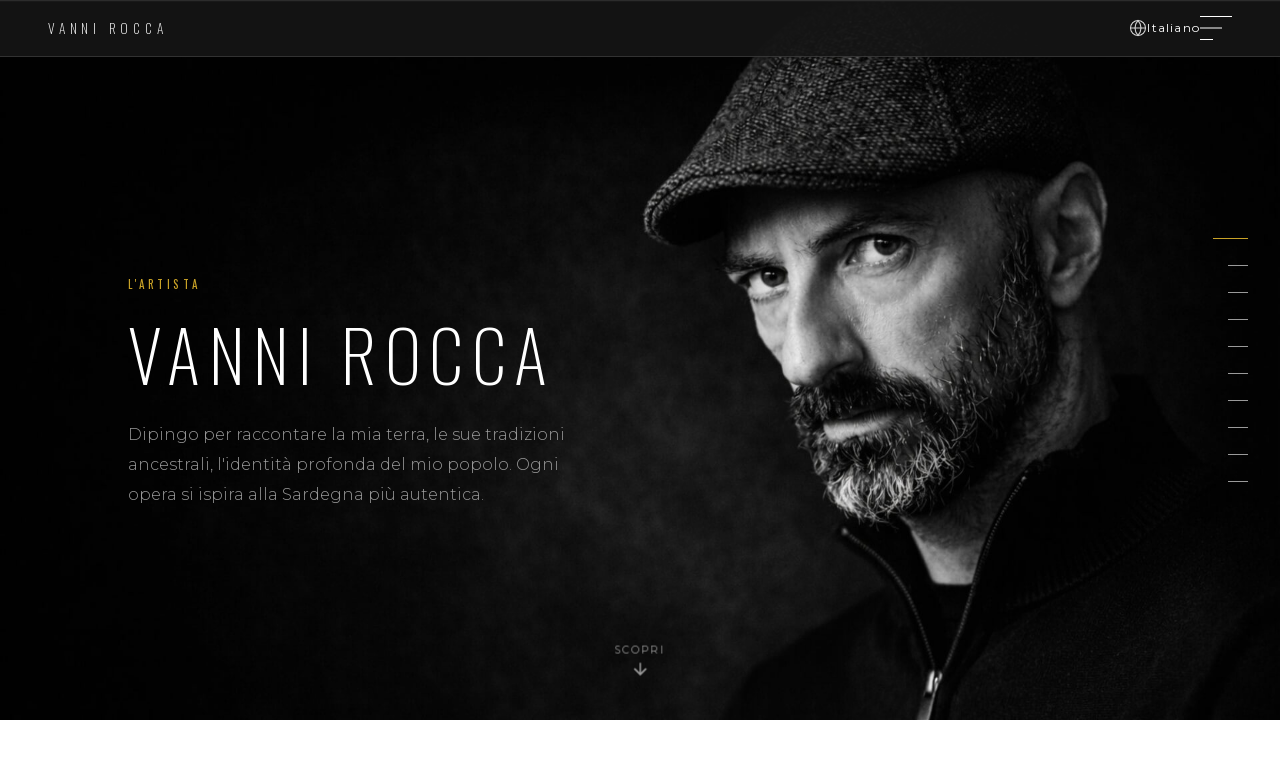

--- FILE ---
content_type: text/html; charset=UTF-8
request_url: https://www.vannirocca.it/chi_sono.html
body_size: 13991
content:

            <!DOCTYPE html>
<html lang="it">
    
<head>
    <title>Vanni Rocca</title>
  <meta charset="utf-8">
  <meta name="viewport" content="width=device-width, initial-scale=1">

  <link rel="stylesheet" type="text/css" href="//cdn.jsdelivr.net/npm/slick-carousel@1.8.1/slick/slick.css"/>
  <link rel="stylesheet" href="https://cdn.jsdelivr.net/gh/fancyapps/fancybox@3.5.7/dist/jquery.fancybox.min.css" />

    <!-- Fonts -->
  <link rel="preconnect" href="https://fonts.googleapis.com">
  <link rel="preconnect" href="https://fonts.gstatic.com" crossorigin>
  <link href="https://fonts.googleapis.com/css2?family=Cormorant+Garamond:ital,wght@0,300;0,400;0,500;0,600;1,300;1,400&family=Josefin+Sans:wght@200;300;400&display=swap" rel="stylesheet">
  <link href="https://fonts.googleapis.com/css2?family=Oswald:ital,wght@0,200;0,300;0,400;0,500;0,600;1,300;1,400&family=Playfair+Display+Sans:wght@200;300;400&display=swap" rel="stylesheet">
  <link href="https://fonts.googleapis.com/css2?family=Oswald:wght@300;400;500;600&family=Montserrat:wght@300;400;500;600&display=swap" rel="stylesheet">
  
  <link rel="apple-touch-icon" sizes="57x57" href="/favicon/apple-icon-57x57.png">
  <link rel="apple-touch-icon" sizes="60x60" href="/favicon/apple-icon-60x60.png">
  <link rel="apple-touch-icon" sizes="72x72" href="/favicon/apple-icon-72x72.png">
  <link rel="apple-touch-icon" sizes="76x76" href="/favicon/apple-icon-76x76.png">
  <link rel="apple-touch-icon" sizes="114x114" href="/favicon/apple-icon-114x114.png">
  <link rel="apple-touch-icon" sizes="120x120" href="/favicon/apple-icon-120x120.png">
  <link rel="apple-touch-icon" sizes="144x144" href="/favicon/apple-icon-144x144.png">
  <link rel="apple-touch-icon" sizes="152x152" href="/favicon/apple-icon-152x152.png">
  <link rel="apple-touch-icon" sizes="180x180" href="/favicon/apple-icon-180x180.png">
  <link rel="icon" type="image/png" sizes="192x192"  href="/favicon/android-icon-192x192.png">
  <link rel="icon" type="image/png" sizes="32x32" href="/favicon/favicon-32x32.png">
  <link rel="icon" type="image/png" sizes="96x96" href="/favicon/favicon-96x96.png">
  <link rel="icon" type="image/png" sizes="16x16" href="/favicon/favicon-16x16.png">
  <link rel="manifest" href="/favicon/manifest.json">
  <meta name="msapplication-TileColor" content="#ffffff">
  <meta name="msapplication-TileImage" content="/favicon/ms-icon-144x144.png">
  <meta name="theme-color" content="#ffffff">

  
    <!-- Security Headers (da configurare anche lato server) -->
    <meta http-equiv="X-Content-Type-Options" content="nosniff">
    <meta http-equiv="X-XSS-Protection" content="1; mode=block">
    <meta name="referrer" content="strict-origin-when-cross-origin">

    <link rel="stylesheet" href="/css/style_base_v2.css?v=1769824864.3839">
  <link rel="stylesheet" href="/css/style_mobile_v2.css?v=1769824864.3839">
  <link rel="stylesheet" href="/css/video-styles.css?v=1769824864.3839">
  
  
    <!-- reCAPTCHA v3 -->
    <script src="https://www.google.com/recaptcha/api.js?render=6Lf9NBEeAAAAADZHY_PhYa7Uqt8njh9R6_odnTix"></script>
 
<!-- Google tag (gtag.js) -->
<script async src="https://www.googletagmanager.com/gtag/js?id=G-M43YZRG3TS"></script>
<script>
  window.dataLayer = window.dataLayer || [];
  function gtag(){dataLayer.push(arguments);}
  gtag('js', new Date());

  gtag('config', 'G-M43YZRG3TS');
</script>
  
  
<!-- Facebook Pixel Code -->
<script>
  !function(f,b,e,v,n,t,s)
  {if(f.fbq)return;n=f.fbq=function(){n.callMethod?
  n.callMethod.apply(n,arguments):n.queue.push(arguments)};
  if(!f._fbq)f._fbq=n;n.push=n;n.loaded=!0;n.version='2.0';
  n.queue=[];t=b.createElement(e);t.async=!0;
  t.src=v;s=b.getElementsByTagName(e)[0];
  s.parentNode.insertBefore(t,s)}(window, document,'script',
  'https://connect.facebook.net/en_US/fbevents.js');
  fbq('init', '979936629026762');
  fbq('track', 'PageView');
</script>
<noscript><img height="1" width="1" style="display:none"
  src="https://www.facebook.com/tr?id=979936629026762&ev=PageView&noscript=1"
/></noscript>
<!-- End Facebook Pixel Code -->
 
<!-- clarity | Session Recorder -->
<script type="text/javascript">
    (function(c,l,a,r,i,t,y){
        c[a]=c[a]||function(){(c[a].q=c[a].q||[]).push(arguments)};
        t=l.createElement(r);t.async=1;t.src="https://www.clarity.ms/tag/"+i;
        y=l.getElementsByTagName(r)[0];y.parentNode.insertBefore(t,y);
    })(window, document, "clarity", "script", "uxd45cb5sr");
</script>

</head>
<body class="page_standard page_chi_sono no_padding" page_type="chi_sono">
      <!-- Navigation -->
    <nav class="nav " id="nav">
      <a href="/" class="nav-logo">VANNI ROCCA</a>
      <div class="nav-right">
        <div class="nav-language" id="languageSelector">
          <svg viewBox="0 0 24 24" fill="none" stroke="currentColor" stroke-width="1.5">
            <circle cx="12" cy="12" r="10" />
            <path d="M2 12h20M12 2a15.3 15.3 0 0 1 4 10 15.3 15.3 0 0 1-4 10 15.3 15.3 0 0 1-4-10 15.3 15.3 0 0 1 4-10z" />
          </svg>
          <span id="selectedLanguage">Italiano</span>
          <div class="language-dropdown">

                                                      <a data-lang="en" href="/en/" rel="alternate" hreflang="en">English</a>
                                        <a data-lang="de" href="/de/" rel="alternate" hreflang="de">Deutsch</a>
                                        <a data-lang="pl" href="/pl/" rel="alternate" hreflang="pl">Polski</a>
                                        <a data-lang="ru" href="/ru/" rel="alternate" hreflang="ru">Русский</a>
                                        <a data-lang="ar" href="/ar/" rel="alternate" hreflang="ar">عربي</a>
                                        <a data-lang="zh" href="/zh/" rel="alternate" hreflang="zh">中文</a>
                      </div>
        </div>
        <button class="nav-menu-btn" id="menuBtn" aria-label="Apri menu">
            <span></span>
            <span></span>
            <span></span>
        </button>
      </div>
    </nav>
    

    <!-- MENU OVERLAY - INIZIO -->
    <div class="menu-overlay" id="menuOverlay">
        <!-- Background panels per animazione a tendina -->
        <div class="menu-bg">
            <div class="menu-bg-panel"></div>
            <div class="menu-bg-panel"></div>
            <div class="menu-bg-panel"></div>
            <div class="menu-bg-panel"></div>
        </div>
        
        <!-- Decorazione centrale -->
        <!--
        <div class="menu-decoration"></div>
        -->
        
        <!-- Contenuto -->
        <div class="menu-wrapper">
            <!-- Header -->
            <div class="menu-header">
                <a href="/" class="menu-logo">Vanni Rocca</a>
                <button class="menu-close" id="menuClose" aria-label="Chiudi menu">
                    <span class="menu-close-line"></span>
                    <span class="menu-close-line"></span>
                </button>
            </div>
            
            <!-- Content -->
            <div class="menu-content">
                <!-- Navigazione -->
                <nav class="menu-nav-wrapper">
                    <div class="menu-nav">
                                                                    <div class="menu-nav-item">
                            <a href="/" class="menu-nav-link ">
                                <span class="menu-nav-number">01</span>
                                <span class="menu-nav-text">Home</span>
                            </a>
                        </div>
                                              <div class="menu-nav-item">
                            <a href="/opere.html" class="menu-nav-link ">
                                <span class="menu-nav-number">02</span>
                                <span class="menu-nav-text">Tutte le Opere</span>
                            </a>
                        </div>
                                              <div class="menu-nav-item">
                            <a href="/opere_disponibili.html" class="menu-nav-link ">
                                <span class="menu-nav-number">03</span>
                                <span class="menu-nav-text">Opere Disponibili</span>
                            </a>
                        </div>
                                              <div class="menu-nav-item">
                            <a href="/serie.html" class="menu-nav-link ">
                                <span class="menu-nav-number">04</span>
                                <span class="menu-nav-text">Progetti</span>
                            </a>
                        </div>
                                              <div class="menu-nav-item">
                            <a href="/chi_sono.html" class="menu-nav-link  active ">
                                <span class="menu-nav-number">05</span>
                                <span class="menu-nav-text">Chi sono</span>
                            </a>
                        </div>
                                              <div class="menu-nav-item">
                            <a href="/contatti.html" class="menu-nav-link ">
                                <span class="menu-nav-number">06</span>
                                <span class="menu-nav-text">Contatti</span>
                            </a>
                        </div>
                      
                    </div>
                </nav>
                
                            </div>
            
            <!-- Footer -->
            <div class="menu-footer">
              <!-- 
                <div class="menu-footer-left">
                    <span class="menu-copyright">© 2026 Vanni Rocca. The Sardinian Fine Art.</span>
                </div>
              -->
                <div class="menu-footer-right">
                    <div class="menu-lang">
                      
                          
              <a class="menu-lang-link  active " data-lang="it" href="/" rel="alternate" hreflang="it">Italiano</a>
                          
              <a class="menu-lang-link " data-lang="en" href="/en/" rel="alternate" hreflang="en">English</a>
                          
              <a class="menu-lang-link " data-lang="de" href="/de/" rel="alternate" hreflang="de">Deutsch</a>
                          
              <a class="menu-lang-link " data-lang="pl" href="/pl/" rel="alternate" hreflang="pl">Polski</a>
                          
              <a class="menu-lang-link " data-lang="ru" href="/ru/" rel="alternate" hreflang="ru">Русский</a>
                          
              <a class="menu-lang-link " data-lang="ar" href="/ar/" rel="alternate" hreflang="ar">عربي</a>
                          
              <a class="menu-lang-link " data-lang="zh" href="/zh/" rel="alternate" hreflang="zh">中文</a>
                                </div>
                </div>
            </div>
        </div>
    </div>
    <!-- MENU OVERLAY - FINE -->

<script>
document.addEventListener('DOMContentLoaded', function() {
    var menuBtn = document.querySelector('.nav-menu-btn');
    var menuOverlay = document.querySelector('.menu-overlay');
    var menuClose = document.querySelector('.menu-close');
    var menuLinks = document.querySelectorAll('.menu-nav-link');
    
    // Verifica che gli elementi esistano
    if (!menuBtn || !menuOverlay) {
        console.error('Menu elements not found');
        return;
    }

    function openMenu() {
        menuOverlay.classList.remove('closing');
        menuOverlay.classList.add('active');
        menuBtn.classList.add('active');
        document.body.classList.add('menu-open');
    }

    function closeMenu() {
        menuOverlay.classList.add('closing');
        menuBtn.classList.remove('active');
        
        setTimeout(function() {
            menuOverlay.classList.remove('active');
            menuOverlay.classList.remove('closing');
            document.body.classList.remove('menu-open');
        }, 800);
    }

    function toggleMenu() {
        if (menuOverlay.classList.contains('active')) {
            closeMenu();
        } else {
            openMenu();
        }
    }

    // Event listeners
    menuBtn.addEventListener('click', toggleMenu);
    
    if (menuClose) {
        menuClose.addEventListener('click', closeMenu);
    }

    menuLinks.forEach(function(link) {
        link.addEventListener('click', closeMenu);
    });

    document.addEventListener('keydown', function(e) {
        if (e.key === 'Escape' && menuOverlay.classList.contains('active')) {
            closeMenu();
        }
    });
});
</script>  
  
    <!-- HERO -->
    <section id="hero" class="about-hero">
        <div class="about-hero-bg"></div>
        <div class="about-hero-content">
            <div class="about-hero-image">
                <img src="/images/Vanni_Rocca-01.jpg" alt="Vanni Rocca">
            </div>
            <div class="about-hero-text">
                <div class="about-hero-label">L&#039;artista</div>
                <h1 class="about-hero-name">Vanni Rocca</h1>
                <p class="about-hero-tagline">The Sardinian Fine Art</p>
                <p class="about-hero-intro">Dipingo per raccontare la mia terra, le sue tradizioni ancestrali, l&#039;identità profonda del mio popolo. Ogni opera si ispira alla Sardegna più autentica.</p>
            </div>
        </div>
        <div class="about-hero-scroll">
            <span>Scopri</span>
            <svg viewBox="0 0 24 24" fill="none" stroke="currentColor" stroke-width="2"><path d="M12 5v14M5 12l7 7 7-7"/></svg>
        </div>
    </section>
    <style>
       .page_chi_sono .about-hero {
        background-image: url(/images/Vanni-Rocca-25.jpg);
       }
        @media (max-width: 1023px) {
            .page_chi_sono .about-hero {
        background-image: url(/images/Vanni-Rocca-25P.jpg);
       }
        }     
    </style>



    <nav class="anchor-nav">
        <a href="#hero" class="active"><span class="anchor-nav-label">Intro</span></a>
        <a href="#fineart"><span class="anchor-nav-label">Fine Art</span></a>
        <a href="#biografia"><span class="anchor-nav-label">Biografia</span></a>
        <a href="#mappa"><span class="anchor-nav-label">Studio</span></a>
        <a href="#video"><span class="anchor-nav-label">Video</span></a>
        <a href="#mostre"><span class="anchor-nav-label">Mostre</span></a>
        <a href="#fiere"><span class="anchor-nav-label">Fiere</span></a>
        <a href="#premi"><span class="anchor-nav-label">Premi</span></a>
        <a href="#pubblicazioni"><span class="anchor-nav-label">Pubblicazioni</span></a>
        <a href="#collezioni"><span class="anchor-nav-label">Collezioni</span></a>
    </nav>
    
    <!-- Breadcrumb -->
    <div class="breadcrumb">
      <div class="breadcrumb-inner">
        <a href="/">Home</a>
        <span class="breadcrumb-separator">›</span>
        Vanni Rocca      </div>
    </div>

    <!-- THE SARDINIAN FINE ART -->
    <section id="fineart" class="fineart-section">
                <div class="fineart-label">Il fine artistico</div>
                <h2 class="fineart-title">The Sardinian Fine Art</h2>
        <div class="fineart-container">
            <div class="fineart-image">
                <img src="/images/Vanni_Rocca-03.jpg" alt="Vanni Rocca">
                <!--
                <div class="fineart-signature">
                    <img src="" alt="Firma">
                </div>
                -->
            </div>
            <div class="fineart-content">
                <div class="fineart-text">
                    <p>Dopo quattro lunghi anni trascorsi in viaggio alla ricerca di nuovi punti di vista, ho compreso una verità essenziale che va oltre la mia personale ricerca. Ho capito che la mia arte non è solo espressione personale, ma serve una missione più grande: raccontare al mondo la mia terra, le sue tradizioni ancestrali, l'identità profonda del mio popolo.</p><br />
                    <p>Questa consapevolezza è racchiusa in quattro parole che sono manifesto e promessa: <strong>The Sardinian Fine Art</strong>.</p><br />
                    <p>La Fine Art è arte pura, creata esclusivamente per il suo valore estetico e intellettuale. È l'arte che nasce dalla necessità interiore di esprimere la propria visione del mondo, di comunicare emozioni profonde, di indagare se stessi attraverso forme, colori e materiali. È arte da custodire, che sfida il tempo e le mode.</p>                </div>
                <div class="fineart-text">
                    <p>Mi affascina accostare questo concetto così elevato e tradizionalmente elitario alla Sardegna, terra ancestrale custode di una cultura millenaria.</p><br />
                    <p>La mia Fine Art nasce proprio da qui: dalla necessità di trasformare l'essenza di questa terra in linguaggio artistico universale, dal bisogno di raccontarla attraverso uno stile estremamente contemporaneo.</p><br />
                    <p>Ogni mia opera nasce da questo incontro tra la purezza della Fine Art e la potenza espressiva della Sardegna: un connubio che genera un linguaggio artistico nuovo e riconoscibile, capace di parlare al mondo rimanendo saldamente ancorato alle profonde radici di questa terra straordinaria.</p>                </div>
            </div>
        </div>
    </section>

    <!-- BIOGRAFIA -->
    <section id="biografia" class="bio-section">
        <div class="bio-container">
                        <div class="bio-content">
                <div class="bio-header">
                    <div class="bio-main-label">Biografia</div>
                    <h2 class="bio-main-title">Dipingere per raccontare la propria terra</h2>
                </div>
                <div class="bio-column">
                    <p>La storia di <strong>Vanni Rocca</strong> cattura l'essenza di una vita trasformata dal potere dell'arte.</p><br />
                    <p><span class='year'>1978</span>Nato a <em>Sennori</em>, un piccolo paese collinare della Sardegna nordoccidentale, il 9 maggio 1978, entra in modo inatteso nel mondo dell'arte, grazie a un intervento del destino che ridisegna il suo percorso.</p><br />
                    <p><span class='year'>2017</span>Nel <strong>2017</strong>, all'età di 39 anni, Vanni si avvicina per pura casualità alla pittura restandone immediatamente affascinato. Durante questo periodo dedica il giorno al suo lavoro nel campo informatico, navigando nel mondo logico e strutturato della programmazione. Tuttavia, è durante la notte che la sua nuova passione prende vita.</p>                </div>
                <div class="bio-column">
                    <p><span class='year'>2020</span>La storia di Vanni Rocca, intrisa di passione e trasformazione, trova nel <strong>2020</strong> un capitolo fondamentale, un anno di riconoscimenti e di prime importanti affermazioni nel mondo dell'arte.</p><br />
                    <p>La sua partecipazione alla <em>Biennale di Firenze</em> si rivela un successo e questo evento funge da trampolino di lancio, proiettando il suo nome oltre i confini regionali. Contemporaneamente, inizia una collaborazione con <em>Arte Spazio</em>, storica galleria di Sassari.</p><br />
                    <p>Ma è forse quando la sua opera dedicata a <em>Grazia Deledda</em>, premio Nobel per la letteratura, viene accolta nella collezione pubblica dell'<strong>ISRE</strong>, che arriva il riconoscimento emotivamente più significativo.</p>                </div>
                <div class="bio-column">
                    <p><span class='year'>2021</span>Nel <strong>2021</strong>, Vanni prende la coraggiosa decisione di lasciarsi alle spalle la sicurezza della già solida carriera nel campo informatico, per dedicarsi a tempo pieno alla pittura.</p><br />
                    <p>Questo salto di fede viene fatto non solo per seguire la sua passione, ma è un impegno a vivere in maniera più autentica. È la dichiarazione che l'arte non è solo una parte della sua vita, è la sua vita.</p><br />
                    <p>Alla ricerca di contaminazione e crescita, parte dalla Sardegna per esplorare il vasto mosaico culturale dell'Europa. Eppure, nonostante i numerosi viaggi, l'essenza della <em>Sardegna</em> rimane al centro della sua arte.</p>                </div>
            </div>
        </div>
    </section>

    <!-- MAPPA -->
    <section id="mappa" class="map-section">
        <div class="map-container">
            <div class="map-content">
                <div class="map-label">Dove nasce l'arte</div>
                <h2 class="map-title">il mio studio senza <span>muri</span>
                   e senza <span>confini</span></h2>
                <p class="map-text">Nel passato, grandi pittori come Van Gogh, Turner e Monet viaggiavano per l'Europa alla ricerca di nuove luci, ispirazioni esperienze.<br />
  <br />
  Allo stesso modo, da 4 anni, dipingo costantemente in viaggio, lasciandomi contaminare da culture diverse dalla mia.<br />
<br />
  Mi nutro di nuove prospettive dalle quali osservare la mia terra, che resta il centro gravitazionale del mio racconto.</p>
                <div class="map-stats">
                    <div class="map-stat"><div class="map-stat-value">195</div><div class="map-stat-label">Luoghi</div></div>
                    <div class="map-stat"><div class="map-stat-value">10</div><div class="map-stat-label">Nazioni</div></div>
                    <div class="map-stat"><div class="map-stat-value">∞</div><div class="map-stat-label">Orizzonti</div></div>
                </div>
            </div>
            <div class="map-image">
                <img src="/images/Europa.svg" alt="Mappa">
                <div class="map-overlay-text">
                    <p><em></em> Ogni punto rappresenta un luogo<br />
  in cui mi sono fermato<br />
  a dipingere</p>
                </div>
            </div>
        </div>
    </section>

        <!-- VIDEO -->
    <section id="video" class="video-section">
        <div class="video-container">
            <div class="section-header">
                <div class="section-label">Archivio</div>
                <h2 class="section-title">Video</h2>
                <p class="section-subtitle">Interviste, documentari e approfondimenti sul mio percorso artistico</p>
            </div>

            <div class="video-list">
                                <div class="video-item">
                    <div class="video-wrapper">
                        <div class="video-preview" 
                            data-type="locale" 
                            data-video-id="Bistimenta.mp4"
                            data-webm="Bistimenta.webm"
                            data-title="Videolina — Bistimenta"
                            data-start="0">
                            <img src="/images/Bistimenta-01.jpg" alt="">
                                <button class="video-play-btn" aria-label="Riproduci video">
                                    <svg viewBox="0 0 24 24" fill="currentColor">
                                        <path d="M8 5v14l11-7z"/>
                                    </svg>
                                </button>
                            <div class="video-source">Videolina</div>
                        </div>
                    </div>
                    <div class="video-info">
                        <div class="video-info-text">
                            <h3 class="video-title">Videolina — Bistimenta</h3>
                            <p class="video-description">Un servizio televisivo dedicato al mio lavoro e alla mia ricerca artistica. Un viaggio tra i ritratti in abito tradizionale sardo e le atmosfere tonaliste delle mie opere.</p>
                        </div>
                        <div class="video-share">
                            <div class="video-share-label">Condividi</div>
                            <div class="video-share-btns">
                                <button class="video-share-btn" data-share="whatsapp" aria-label="WhatsApp">
                                    <svg viewBox="0 0 24 24" fill="currentColor"><path d="M17.472 14.382c-.297-.149-1.758-.867-2.03-.967-.273-.099-.471-.148-.67.15-.197.297-.767.966-.94 1.164-.173.199-.347.223-.644.075-.297-.15-1.255-.463-2.39-1.475-.883-.788-1.48-1.761-1.653-2.059-.173-.297-.018-.458.13-.606.134-.133.298-.347.446-.52.149-.174.198-.298.298-.497.099-.198.05-.371-.025-.52-.075-.149-.669-1.612-.916-2.207-.242-.579-.487-.5-.669-.51-.173-.008-.371-.01-.57-.01-.198 0-.52.074-.792.372-.272.297-1.04 1.016-1.04 2.479 0 1.462 1.065 2.875 1.213 3.074.149.198 2.096 3.2 5.077 4.487.709.306 1.262.489 1.694.625.712.227 1.36.195 1.871.118.571-.085 1.758-.719 2.006-1.413.248-.694.248-1.289.173-1.413-.074-.124-.272-.198-.57-.347m-5.421 7.403h-.004a9.87 9.87 0 01-5.031-1.378l-.361-.214-3.741.982.998-3.648-.235-.374a9.86 9.86 0 01-1.51-5.26c.001-5.45 4.436-9.884 9.888-9.884 2.64 0 5.122 1.03 6.988 2.898a9.825 9.825 0 012.893 6.994c-.003 5.45-4.437 9.884-9.885 9.884m8.413-18.297A11.815 11.815 0 0012.05 0C5.495 0 .16 5.335.157 11.892c0 2.096.547 4.142 1.588 5.945L.057 24l6.305-1.654a11.882 11.882 0 005.683 1.448h.005c6.554 0 11.89-5.335 11.893-11.893a11.821 11.821 0 00-3.48-8.413z"/></svg>
                                </button>
                                <button class="video-share-btn" data-share="facebook" aria-label="Facebook">
                                    <svg viewBox="0 0 24 24" fill="currentColor"><path d="M24 12.073c0-6.627-5.373-12-12-12s-12 5.373-12 12c0 5.99 4.388 10.954 10.125 11.854v-8.385H7.078v-3.47h3.047V9.43c0-3.007 1.792-4.669 4.533-4.669 1.312 0 2.686.235 2.686.235v2.953H15.83c-1.491 0-1.956.925-1.956 1.874v2.25h3.328l-.532 3.47h-2.796v8.385C19.612 23.027 24 18.062 24 12.073z"/></svg>
                                </button>
                                <button class="video-share-btn" data-share="copy" aria-label="Copia link">
                                    <svg viewBox="0 0 24 24" fill="none" stroke="currentColor" stroke-width="2"><path d="M10 13a5 5 0 0 0 7.54.54l3-3a5 5 0 0 0-7.07-7.07l-1.72 1.71"/><path d="M14 11a5 5 0 0 0-7.54-.54l-3 3a5 5 0 0 0 7.07 7.07l1.71-1.71"/></svg>
                                </button>
                            </div>
                        </div>
                    </div>
                </div>

                                <div class="video-item">
                    <div class="video-wrapper">
                        <div class="video-preview" 
                            data-type="locale" 
                            data-video-id="Video_Magie_DInverno-TeleSardegna.mp4"
                            data-webm="Video_Magie_DInverno-TeleSardegna.webm"
                            data-title="Magie D&#039;Inverno - TeleSardegna"
                            data-start="0">
                            <img src="/images/2025-Magie_DInverno-TeleSardegna-01.jpg" alt="">
                                <button class="video-play-btn" aria-label="Riproduci video">
                                    <svg viewBox="0 0 24 24" fill="currentColor">
                                        <path d="M8 5v14l11-7z"/>
                                    </svg>
                                </button>
                            <div class="video-source">TeleSardegna</div>
                        </div>
                    </div>
                    <div class="video-info">
                        <div class="video-info-text">
                            <h3 class="video-title">Magie D&#039;Inverno - TeleSardegna</h3>
                            <p class="video-description">Descrizione dell&#039;evento Magie D&#039;Inverno.</p>
                        </div>
                        <div class="video-share">
                            <div class="video-share-label">Condividi</div>
                            <div class="video-share-btns">
                                <button class="video-share-btn" data-share="whatsapp" aria-label="WhatsApp">
                                    <svg viewBox="0 0 24 24" fill="currentColor"><path d="M17.472 14.382c-.297-.149-1.758-.867-2.03-.967-.273-.099-.471-.148-.67.15-.197.297-.767.966-.94 1.164-.173.199-.347.223-.644.075-.297-.15-1.255-.463-2.39-1.475-.883-.788-1.48-1.761-1.653-2.059-.173-.297-.018-.458.13-.606.134-.133.298-.347.446-.52.149-.174.198-.298.298-.497.099-.198.05-.371-.025-.52-.075-.149-.669-1.612-.916-2.207-.242-.579-.487-.5-.669-.51-.173-.008-.371-.01-.57-.01-.198 0-.52.074-.792.372-.272.297-1.04 1.016-1.04 2.479 0 1.462 1.065 2.875 1.213 3.074.149.198 2.096 3.2 5.077 4.487.709.306 1.262.489 1.694.625.712.227 1.36.195 1.871.118.571-.085 1.758-.719 2.006-1.413.248-.694.248-1.289.173-1.413-.074-.124-.272-.198-.57-.347m-5.421 7.403h-.004a9.87 9.87 0 01-5.031-1.378l-.361-.214-3.741.982.998-3.648-.235-.374a9.86 9.86 0 01-1.51-5.26c.001-5.45 4.436-9.884 9.888-9.884 2.64 0 5.122 1.03 6.988 2.898a9.825 9.825 0 012.893 6.994c-.003 5.45-4.437 9.884-9.885 9.884m8.413-18.297A11.815 11.815 0 0012.05 0C5.495 0 .16 5.335.157 11.892c0 2.096.547 4.142 1.588 5.945L.057 24l6.305-1.654a11.882 11.882 0 005.683 1.448h.005c6.554 0 11.89-5.335 11.893-11.893a11.821 11.821 0 00-3.48-8.413z"/></svg>
                                </button>
                                <button class="video-share-btn" data-share="facebook" aria-label="Facebook">
                                    <svg viewBox="0 0 24 24" fill="currentColor"><path d="M24 12.073c0-6.627-5.373-12-12-12s-12 5.373-12 12c0 5.99 4.388 10.954 10.125 11.854v-8.385H7.078v-3.47h3.047V9.43c0-3.007 1.792-4.669 4.533-4.669 1.312 0 2.686.235 2.686.235v2.953H15.83c-1.491 0-1.956.925-1.956 1.874v2.25h3.328l-.532 3.47h-2.796v8.385C19.612 23.027 24 18.062 24 12.073z"/></svg>
                                </button>
                                <button class="video-share-btn" data-share="copy" aria-label="Copia link">
                                    <svg viewBox="0 0 24 24" fill="none" stroke="currentColor" stroke-width="2"><path d="M10 13a5 5 0 0 0 7.54.54l3-3a5 5 0 0 0-7.07-7.07l-1.72 1.71"/><path d="M14 11a5 5 0 0 0-7.54-.54l-3 3a5 5 0 0 0 7.07 7.07l1.71-1.71"/></svg>
                                </button>
                            </div>
                        </div>
                    </div>
                </div>

                                <div class="video-item">
                    <div class="video-wrapper">
                        <div class="video-preview" 
                            data-type="youtube" 
                            data-video-id="MtsemoFbcZ0"
                            data-webm=""
                            data-title="Catalan TV - Trilogie"
                            data-start="573">
                            <img src="https://img.youtube.com/vi/MtsemoFbcZ0/maxresdefault.jpg" alt="">
                                <button class="video-play-btn" aria-label="Riproduci video">
                                    <svg viewBox="0 0 24 24" fill="currentColor">
                                        <path d="M8 5v14l11-7z"/>
                                    </svg>
                                </button>
                            <div class="video-source">YouTube</div>
                        </div>
                    </div>
                    <div class="video-info">
                        <div class="video-info-text">
                            <h3 class="video-title">Catalan TV - Trilogie</h3>
                            <p class="video-description">Intervista sulla mostra Trilogie presso la torre Sulis di Alghero.</p>
                        </div>
                        <div class="video-share">
                            <div class="video-share-label">Condividi</div>
                            <div class="video-share-btns">
                                <button class="video-share-btn" data-share="whatsapp" aria-label="WhatsApp">
                                    <svg viewBox="0 0 24 24" fill="currentColor"><path d="M17.472 14.382c-.297-.149-1.758-.867-2.03-.967-.273-.099-.471-.148-.67.15-.197.297-.767.966-.94 1.164-.173.199-.347.223-.644.075-.297-.15-1.255-.463-2.39-1.475-.883-.788-1.48-1.761-1.653-2.059-.173-.297-.018-.458.13-.606.134-.133.298-.347.446-.52.149-.174.198-.298.298-.497.099-.198.05-.371-.025-.52-.075-.149-.669-1.612-.916-2.207-.242-.579-.487-.5-.669-.51-.173-.008-.371-.01-.57-.01-.198 0-.52.074-.792.372-.272.297-1.04 1.016-1.04 2.479 0 1.462 1.065 2.875 1.213 3.074.149.198 2.096 3.2 5.077 4.487.709.306 1.262.489 1.694.625.712.227 1.36.195 1.871.118.571-.085 1.758-.719 2.006-1.413.248-.694.248-1.289.173-1.413-.074-.124-.272-.198-.57-.347m-5.421 7.403h-.004a9.87 9.87 0 01-5.031-1.378l-.361-.214-3.741.982.998-3.648-.235-.374a9.86 9.86 0 01-1.51-5.26c.001-5.45 4.436-9.884 9.888-9.884 2.64 0 5.122 1.03 6.988 2.898a9.825 9.825 0 012.893 6.994c-.003 5.45-4.437 9.884-9.885 9.884m8.413-18.297A11.815 11.815 0 0012.05 0C5.495 0 .16 5.335.157 11.892c0 2.096.547 4.142 1.588 5.945L.057 24l6.305-1.654a11.882 11.882 0 005.683 1.448h.005c6.554 0 11.89-5.335 11.893-11.893a11.821 11.821 0 00-3.48-8.413z"/></svg>
                                </button>
                                <button class="video-share-btn" data-share="facebook" aria-label="Facebook">
                                    <svg viewBox="0 0 24 24" fill="currentColor"><path d="M24 12.073c0-6.627-5.373-12-12-12s-12 5.373-12 12c0 5.99 4.388 10.954 10.125 11.854v-8.385H7.078v-3.47h3.047V9.43c0-3.007 1.792-4.669 4.533-4.669 1.312 0 2.686.235 2.686.235v2.953H15.83c-1.491 0-1.956.925-1.956 1.874v2.25h3.328l-.532 3.47h-2.796v8.385C19.612 23.027 24 18.062 24 12.073z"/></svg>
                                </button>
                                <button class="video-share-btn" data-share="copy" aria-label="Copia link">
                                    <svg viewBox="0 0 24 24" fill="none" stroke="currentColor" stroke-width="2"><path d="M10 13a5 5 0 0 0 7.54.54l3-3a5 5 0 0 0-7.07-7.07l-1.72 1.71"/><path d="M14 11a5 5 0 0 0-7.54-.54l-3 3a5 5 0 0 0 7.07 7.07l1.71-1.71"/></svg>
                                </button>
                            </div>
                        </div>
                    </div>
                </div>

                
            </div>
        </div>
    </section>

    <!-- MOSTRE -->
    <section id="mostre" class="exhibitions-section">
        <div class="exhibitions-container">
            <div class="section-header">
                <div class="section-label">Esposizioni</div>
                <h2 class="section-title">Mostre</h2>
            </div>
            <div class="exhibitions-tabs">
                <button class="exhibitions-tab active" data-tab="personali">Mostre Personali</button>
                <button class="exhibitions-tab" data-tab="collettive">Mostre Collettive</button>
            </div>
            <div class="exhibitions-content active" id="personali">
                <div class="exhibitions-grid">
                                        <div class="exhibition-item"><span class="exhibition-year">2025</span><div class="exhibition-info"><h4>Abiti Sardi <span> - Casa Soddu-Murru</span></h4><p>Nuoro, Italia</p></div></div>
                                        <div class="exhibition-item"><span class="exhibition-year">2025</span><div class="exhibition-info"><h4>Siamo Canne Al Vento - Anteprima <span> - Magie D&#039;Inverno</span></h4><p>Nuoro, Italia</p></div></div>
                                        <div class="exhibition-item"><span class="exhibition-year">2025</span><div class="exhibition-info"><h4>Sardegna: storie di Abiti e di Persone <span> - Torre Sulis</span></h4><p>Alghero, Italia</p></div></div>
                                        <div class="exhibition-item"><span class="exhibition-year">2025</span><div class="exhibition-info"><h4>Sardegna: storie di Abiti e di Persone <span> - Villa Piercy</span></h4><p>Badde Salighes, Italia</p></div></div>
                                        <div class="exhibition-item"><span class="exhibition-year">2024</span><div class="exhibition-info"><h4>Trilogie <span> - Torre Sulis</span></h4><p>Alghero, Italia</p></div></div>
                                        <div class="exhibition-item"><span class="exhibition-year">2023</span><div class="exhibition-info"><h4>La mia Sardegna <span> - Casa Sisini</span></h4><p>Sennori, Italia</p></div></div>
                                        <div class="exhibition-item"><span class="exhibition-year">2022</span><div class="exhibition-info"><h4>Sardinian Emotional Painter <span> - Casa Sisini</span></h4><p>Sennori, Italia</p></div></div>
                                        <div class="exhibition-item"><span class="exhibition-year">2022</span><div class="exhibition-info"><h4>Artistic Route <span> - Galleria Arte Spazio</span></h4><p>Sassari, Italia</p></div></div>
                                        <div class="exhibition-item"><span class="exhibition-year">2021</span><div class="exhibition-info"><h4>Mastros <span> - Galleria Arte Spazio</span></h4><p>Sassari, Italia</p></div></div>
                                        <div class="exhibition-item"><span class="exhibition-year">2019</span><div class="exhibition-info"><h4>Abiti Sardi <span> - Casa Sisini</span></h4><p>Sennori, Italia</p></div></div>
                                    </div>
            </div>
            <div class="exhibitions-content" id="collettive">
                <div class="exhibitions-grid">
                                        <div class="exhibition-item"><span class="exhibition-year">2025</span><div class="exhibition-info"><h4>Premio Marchionni <span> - Museo Ca’ la Ghironda</span></h4><p>Bologna, Italia</p></div></div>
                                        <div class="exhibition-item"><span class="exhibition-year">2025</span><div class="exhibition-info"><h4>Premio Marchionni <span> - Museo Diocesano Arborense</span></h4><p>Oristano, Italia</p></div></div>
                                        <div class="exhibition-item"><span class="exhibition-year">2022</span><div class="exhibition-info"><h4>Abito Tradizionale Di Aggius <span> - Museo etnografico MEOC</span></h4><p>Aggius, Italia</p></div></div>
                                        <div class="exhibition-item"><span class="exhibition-year">2021</span><div class="exhibition-info"><h4>Mostra di Natale <span> - Galleria Arte Spazio</span></h4><p>Sassari, Italia</p></div></div>
                                        <div class="exhibition-item"><span class="exhibition-year">2020</span><div class="exhibition-info"><h4>Biennale di Firenze <span> - Museo Zeffirelli</span></h4><p>Firenze, Italia</p></div></div>
                                        <div class="exhibition-item"><span class="exhibition-year">2020</span><div class="exhibition-info"><h4>Arte Golfo Aranci <span> - Muses Art Gallery</span></h4><p>Golfo Aranci, Italia</p></div></div>
                                        <div class="exhibition-item"><span class="exhibition-year">2020</span><div class="exhibition-info"><h4>Mostra di Natale <span> - Galleria Arte Spazio</span></h4><p>Sassari, Italia</p></div></div>
                                    </div>
            </div>
        </div>
    </section>

    
    <!-- FIERE -->
    <section id="fiere" class="exhibitions-section alt">
        <div class="exhibitions-container">
            <div class="section-header">
                <div class="section-label">Esposizioni</div>
                <h2 class="section-title">Fiere</h2>
            </div>
            <div class="exhibitions-content active" id="elenco_fiere">
                <div class="exhibitions-grid">
                                        <div class="exhibition-item"><span class="exhibition-year">2024</span><div class="exhibition-info"><h4>The Excellent Fair <span> - Rotterdam</span></h4><p>Rotterdam, Olanda</p></div></div>
                                    </div>
            </div>
        </div>
    </section>

    <!-- PREMI -->
    <section id="premi" class="awards-section">
        <div class="awards-container">
            <div class="section-header">
                <div class="section-label">Riconoscimenti</div>
                <h2 class="section-title">Premi</h2>
            </div>
            <div class="awards-list">
                                <div class="award-item"><span class="award-year">2025</span><div class="award-info"><h4>Premio Marchionni <span>- Top 10 - Mostre itineranti</span></h4><p>Villacidro</p></div><div class="award-badge">
<svg viewBox="0 0 24 24" fill="none" stroke="currentColor" stroke-width="1.5">
    <path d="M12 2l3.09 6.26L22 9.27l-5 4.87 1.18 6.88L12 17.77l-6.18 3.25L7 14.14 2 9.27l6.91-1.01L12 2z"/>
</svg>
                </div></div>
                                <div class="award-item"><span class="award-year">2020</span><div class="award-info"><h4>Estemporanea di pittura <span>- 1° Premio</span></h4><p>Bonorva</p></div><div class="award-badge">
<svg viewBox="0 0 24 24" fill="none" stroke="currentColor" stroke-width="1.5">
    <path d="M12 2l3.09 6.26L22 9.27l-5 4.87 1.18 6.88L12 17.77l-6.18 3.25L7 14.14 2 9.27l6.91-1.01L12 2z"/>
</svg>
                </div></div>
                                <div class="award-item"><span class="award-year">2019</span><div class="award-info"><h4>Estemporanea di pittura <span>- 2° Premio</span></h4><p>Mammoiada</p></div><div class="award-badge">
<svg viewBox="0 0 24 24" fill="none" stroke="currentColor" stroke-width="1.5">
    <path d="M12 2l3.09 6.26L22 9.27l-5 4.87 1.18 6.88L12 17.77l-6.18 3.25L7 14.14 2 9.27l6.91-1.01L12 2z"/>
</svg>
                </div></div>
                            </div>
        </div>
    </section>

    <!-- SEZIONE PUBBLICAZIONI - INIZIO -->
<section id="pubblicazioni" class="publications-section">
    <div class="publications-container">
        <div class="publications-header">
            <div class="publications-label">La Stampa</div>
            <h2 class="publications-title">Pubblicazioni</h2>
        </div>

        <div class="publications-list">
                        <!-- Pubblicazione 1 -->
            <article class="publication-item">
                <div class="publication-slider">
                    <div class="publication-slider-frame">
                        <div class="publication-slider-container">
                            <div class="publication-slider-track">
                                                                <div class="publication-slide" data-label="Copertina">
                                    <img src="/images/pubblicazioni/2025-Siamo_Canne_Al_Vento-Copertina-01.jpg?text=Copertina" alt="Catalogo Mostra di Anteprima - Siamo Canne Al Vento - Copertina">
                                </div>
                                                            </div>
                            <div class="publication-slide-label">Copertina</div>
                            <button class="publication-slider-nav publication-slider-prev" aria-label="Precedente">
                                <svg viewBox="0 0 24 24" fill="none" stroke="currentColor" stroke-width="2"><path d="M15 18l-6-6 6-6"/></svg>
                            </button>
                            <button class="publication-slider-nav publication-slider-next" aria-label="">
                                <svg viewBox="0 0 24 24" fill="none" stroke="currentColor" stroke-width="2"><path d="M9 18l6-6-6-6"/></svg>
                            </button>
                        </div>
                    </div>
                    <div class="publication-slider-dots">
                        <button class="publication-slider-dot active" data-slide="0" aria-label=""></button>
                        

                    </div>
                </div>
                <div class="publication-info">
                    <div class="publication-year">2025</div>
                    <h3 class="publication-name">Catalogo Mostra di Anteprima - Siamo Canne Al Vento</h3>
                    <p class="publication-subtitle">Nuoro - Italia</p>
                    <p class="publication-description">Catalogo presenta l&#039;anteprima del progetto artistico Siamo Canne Al Vento presentato a Nuoro all&#039;interno del prestigioso evento Magie D&#039;Inverno</p>
                                    </div>
            </article>
                        <!-- Pubblicazione 1 -->
            <article class="publication-item">
                <div class="publication-slider">
                    <div class="publication-slider-frame">
                        <div class="publication-slider-container">
                            <div class="publication-slider-track">
                                                                <div class="publication-slide" data-label="Copertina">
                                    <img src="/images/pubblicazioni/2025-Premio_Marchionni-01.jpg?text=Copertina" alt="Catalogo MAGMMA - Premio Marchionni 2025 - Copertina">
                                </div>
                                                                <div class="publication-slide" data-label="Interna">
                                    <img src="/images/pubblicazioni/2025-Premio_Marchionni-02.jpg?text=Interna" alt="Catalogo MAGMMA - Premio Marchionni 2025 - Interna">
                                </div>
                                                            </div>
                            <div class="publication-slide-label">Copertina</div>
                            <button class="publication-slider-nav publication-slider-prev" aria-label="Precedente">
                                <svg viewBox="0 0 24 24" fill="none" stroke="currentColor" stroke-width="2"><path d="M15 18l-6-6 6-6"/></svg>
                            </button>
                            <button class="publication-slider-nav publication-slider-next" aria-label="">
                                <svg viewBox="0 0 24 24" fill="none" stroke="currentColor" stroke-width="2"><path d="M9 18l6-6-6-6"/></svg>
                            </button>
                        </div>
                    </div>
                    <div class="publication-slider-dots">
                        <button class="publication-slider-dot active" data-slide="0" aria-label=""></button>
                                                      <button class="publication-slider-dot" data-slide="1" aria-label=""></button>
                        

                    </div>
                </div>
                <div class="publication-info">
                    <div class="publication-year">2025</div>
                    <h3 class="publication-name">Catalogo MAGMMA - Premio Marchionni 2025</h3>
                    <p class="publication-subtitle">Villacidro - Italia</p>
                    <p class="publication-description">Catalogo che presenta le opere finaliste del Premio Marchionni 2025</p>
                                    </div>
            </article>
                        <!-- Pubblicazione 1 -->
            <article class="publication-item">
                <div class="publication-slider">
                    <div class="publication-slider-frame">
                        <div class="publication-slider-container">
                            <div class="publication-slider-track">
                                                                <div class="publication-slide" data-label="Copertina">
                                    <img src="/images/pubblicazioni/2025-Art-Contemporary-01.jpg?text=Copertina" alt="Art-Contemporary - Volume Secondo - Copertina">
                                </div>
                                                                <div class="publication-slide" data-label="Interna">
                                    <img src="/images/pubblicazioni/2025-Art-Contemporary-10.jpg?text=Interna" alt="Art-Contemporary - Volume Secondo - Interna">
                                </div>
                                                                <div class="publication-slide" data-label="Interna">
                                    <img src="/images/pubblicazioni/2025-Art-Contemporary-11.jpg?text=Interna" alt="Art-Contemporary - Volume Secondo - Interna">
                                </div>
                                                                <div class="publication-slide" data-label="Interna">
                                    <img src="/images/pubblicazioni/2025-Art-Contemporary-12.jpg?text=Interna" alt="Art-Contemporary - Volume Secondo - Interna">
                                </div>
                                                            </div>
                            <div class="publication-slide-label">Copertina</div>
                            <button class="publication-slider-nav publication-slider-prev" aria-label="Precedente">
                                <svg viewBox="0 0 24 24" fill="none" stroke="currentColor" stroke-width="2"><path d="M15 18l-6-6 6-6"/></svg>
                            </button>
                            <button class="publication-slider-nav publication-slider-next" aria-label="">
                                <svg viewBox="0 0 24 24" fill="none" stroke="currentColor" stroke-width="2"><path d="M9 18l6-6-6-6"/></svg>
                            </button>
                        </div>
                    </div>
                    <div class="publication-slider-dots">
                        <button class="publication-slider-dot active" data-slide="0" aria-label=""></button>
                                                      <button class="publication-slider-dot" data-slide="1" aria-label=""></button>
                                                      <button class="publication-slider-dot" data-slide="1" aria-label=""></button>
                                                      <button class="publication-slider-dot" data-slide="1" aria-label=""></button>
                        

                    </div>
                </div>
                <div class="publication-info">
                    <div class="publication-year">2025</div>
                    <h3 class="publication-name">Art-Contemporary - Volume Secondo</h3>
                    <p class="publication-subtitle">Sassari - Italia</p>
                    <p class="publication-description">Volume edito da Ieri-Oggi-Domani (Arte Storia Cultura Società)</p>
                                    </div>
            </article>
                        <!-- Pubblicazione 1 -->
            <article class="publication-item">
                <div class="publication-slider">
                    <div class="publication-slider-frame">
                        <div class="publication-slider-container">
                            <div class="publication-slider-track">
                                                                <div class="publication-slide" data-label="Copertina">
                                    <img src="/images/pubblicazioni/2025-ContempoArte-Gennaio-2025.jpg?text=Copertina" alt="ContempoArte Magazine - Gennaio 2025 - Copertina">
                                </div>
                                                            </div>
                            <div class="publication-slide-label">Copertina</div>
                            <button class="publication-slider-nav publication-slider-prev" aria-label="Precedente">
                                <svg viewBox="0 0 24 24" fill="none" stroke="currentColor" stroke-width="2"><path d="M15 18l-6-6 6-6"/></svg>
                            </button>
                            <button class="publication-slider-nav publication-slider-next" aria-label="">
                                <svg viewBox="0 0 24 24" fill="none" stroke="currentColor" stroke-width="2"><path d="M9 18l6-6-6-6"/></svg>
                            </button>
                        </div>
                    </div>
                    <div class="publication-slider-dots">
                        <button class="publication-slider-dot active" data-slide="0" aria-label=""></button>
                        

                    </div>
                </div>
                <div class="publication-info">
                    <div class="publication-year">2025</div>
                    <h3 class="publication-name">ContempoArte Magazine - Gennaio 2025</h3>
                    <p class="publication-subtitle">Cosenza - Italia</p>
                    <p class="publication-description">Progetto editoriale indipendente diretto da Giuseppina Irene Groccia.
    Intervista dedicata al racconto artistico.</p>
                                    </div>
            </article>
                        <!-- Pubblicazione 1 -->
            <article class="publication-item">
                <div class="publication-slider">
                    <div class="publication-slider-frame">
                        <div class="publication-slider-container">
                            <div class="publication-slider-track">
                                                                <div class="publication-slide" data-label="Copertina">
                                    <img src="/images/pubblicazioni/2022-ArtisPortfolioMagazine-50-01.jpg?text=Copertina" alt="Artist Portfolio Magazine - Issue 50 - Vol.2 - Copertina">
                                </div>
                                                                <div class="publication-slide" data-label="Interna">
                                    <img src="/images/pubblicazioni/2022-ArtisPortfolioMagazine-50-02.jpg?text=Interna" alt="Artist Portfolio Magazine - Issue 50 - Vol.2 - Interna">
                                </div>
                                                                <div class="publication-slide" data-label="Interna">
                                    <img src="/images/pubblicazioni/2022-ArtisPortfolioMagazine-50-03.jpg?text=Interna" alt="Artist Portfolio Magazine - Issue 50 - Vol.2 - Interna">
                                </div>
                                                            </div>
                            <div class="publication-slide-label">Copertina</div>
                            <button class="publication-slider-nav publication-slider-prev" aria-label="Precedente">
                                <svg viewBox="0 0 24 24" fill="none" stroke="currentColor" stroke-width="2"><path d="M15 18l-6-6 6-6"/></svg>
                            </button>
                            <button class="publication-slider-nav publication-slider-next" aria-label="">
                                <svg viewBox="0 0 24 24" fill="none" stroke="currentColor" stroke-width="2"><path d="M9 18l6-6-6-6"/></svg>
                            </button>
                        </div>
                    </div>
                    <div class="publication-slider-dots">
                        <button class="publication-slider-dot active" data-slide="0" aria-label=""></button>
                                                      <button class="publication-slider-dot" data-slide="1" aria-label=""></button>
                                                      <button class="publication-slider-dot" data-slide="1" aria-label=""></button>
                        

                    </div>
                </div>
                <div class="publication-info">
                    <div class="publication-year">2022</div>
                    <h3 class="publication-name">Artist Portfolio Magazine - Issue 50 - Vol.2</h3>
                    <p class="publication-subtitle">Los Angeles - USA</p>
                    <p class="publication-description">Pubblicazione di due mie opere sulla rivista d&#039;arte indipendente di Los Angeles</p>
                                    </div>
            </article>
                        <!-- Pubblicazione 1 -->
            <article class="publication-item">
                <div class="publication-slider">
                    <div class="publication-slider-frame">
                        <div class="publication-slider-container">
                            <div class="publication-slider-track">
                                                                <div class="publication-slide" data-label="Copertina">
                                    <img src="/images/pubblicazioni/2022-IeriOggiDomaniMagazine-01.jpg?text=Copertina" alt="Ieri Oggi Domani Magazine - Copertina">
                                </div>
                                                                <div class="publication-slide" data-label="Interna">
                                    <img src="/images/pubblicazioni/2022-IeriOggiDomaniMagazine-02.jpg?text=Interna" alt="Ieri Oggi Domani Magazine - Interna">
                                </div>
                                                                <div class="publication-slide" data-label="Interna">
                                    <img src="/images/pubblicazioni/2022-IeriOggiDomaniMagazine-03.jpg?text=Interna" alt="Ieri Oggi Domani Magazine - Interna">
                                </div>
                                                                <div class="publication-slide" data-label="Interna">
                                    <img src="/images/pubblicazioni/2022-IeriOggiDomaniMagazine-04.jpg?text=Interna" alt="Ieri Oggi Domani Magazine - Interna">
                                </div>
                                                                <div class="publication-slide" data-label="Interna">
                                    <img src="/images/pubblicazioni/2022-IeriOggiDomaniMagazine-05.jpg?text=Interna" alt="Ieri Oggi Domani Magazine - Interna">
                                </div>
                                                                <div class="publication-slide" data-label="Interna">
                                    <img src="/images/pubblicazioni/2022-IeriOggiDomaniMagazine-06.jpg?text=Interna" alt="Ieri Oggi Domani Magazine - Interna">
                                </div>
                                                                <div class="publication-slide" data-label="Interna">
                                    <img src="/images/pubblicazioni/2022-IeriOggiDomaniMagazine-07.jpg?text=Interna" alt="Ieri Oggi Domani Magazine - Interna">
                                </div>
                                                                <div class="publication-slide" data-label="Interna">
                                    <img src="/images/pubblicazioni/2022-IeriOggiDomaniMagazine-08.jpg?text=Interna" alt="Ieri Oggi Domani Magazine - Interna">
                                </div>
                                                                <div class="publication-slide" data-label="Interna">
                                    <img src="/images/pubblicazioni/2022-IeriOggiDomaniMagazine-09.jpg?text=Interna" alt="Ieri Oggi Domani Magazine - Interna">
                                </div>
                                                            </div>
                            <div class="publication-slide-label">Copertina</div>
                            <button class="publication-slider-nav publication-slider-prev" aria-label="Precedente">
                                <svg viewBox="0 0 24 24" fill="none" stroke="currentColor" stroke-width="2"><path d="M15 18l-6-6 6-6"/></svg>
                            </button>
                            <button class="publication-slider-nav publication-slider-next" aria-label="">
                                <svg viewBox="0 0 24 24" fill="none" stroke="currentColor" stroke-width="2"><path d="M9 18l6-6-6-6"/></svg>
                            </button>
                        </div>
                    </div>
                    <div class="publication-slider-dots">
                        <button class="publication-slider-dot active" data-slide="0" aria-label=""></button>
                                                      <button class="publication-slider-dot" data-slide="1" aria-label=""></button>
                                                      <button class="publication-slider-dot" data-slide="1" aria-label=""></button>
                                                      <button class="publication-slider-dot" data-slide="1" aria-label=""></button>
                                                      <button class="publication-slider-dot" data-slide="1" aria-label=""></button>
                                                      <button class="publication-slider-dot" data-slide="1" aria-label=""></button>
                                                      <button class="publication-slider-dot" data-slide="1" aria-label=""></button>
                                                      <button class="publication-slider-dot" data-slide="1" aria-label=""></button>
                                                      <button class="publication-slider-dot" data-slide="1" aria-label=""></button>
                        

                    </div>
                </div>
                <div class="publication-info">
                    <div class="publication-year">2022</div>
                    <h3 class="publication-name">Ieri Oggi Domani Magazine</h3>
                    <p class="publication-subtitle">Sassari - Italia</p>
                    <p class="publication-description">Intervista di 8 pagine dedicata al racconto della mostra &quot;Mastros&quot; e del percorso artistico.</p>
                                    </div>
            </article>
                        <!-- Pubblicazione 1 -->
            <article class="publication-item">
                <div class="publication-slider">
                    <div class="publication-slider-frame">
                        <div class="publication-slider-container">
                            <div class="publication-slider-track">
                                                                <div class="publication-slide" data-label="Copertina">
                                    <img src="/images/pubblicazioni/2021-ArtisPortfolioMagazine-49-01.jpg?text=Copertina" alt="Artist Portfolio Magazine - Issue 49 - Copertina">
                                </div>
                                                                <div class="publication-slide" data-label="Interna">
                                    <img src="/images/pubblicazioni/2021-ArtisPortfolioMagazine-49-02.jpg?text=Interna" alt="Artist Portfolio Magazine - Issue 49 - Interna">
                                </div>
                                                                <div class="publication-slide" data-label="Interna">
                                    <img src="/images/pubblicazioni/2021-ArtisPortfolioMagazine-49-03.jpg?text=Interna" alt="Artist Portfolio Magazine - Issue 49 - Interna">
                                </div>
                                                            </div>
                            <div class="publication-slide-label">Copertina</div>
                            <button class="publication-slider-nav publication-slider-prev" aria-label="Precedente">
                                <svg viewBox="0 0 24 24" fill="none" stroke="currentColor" stroke-width="2"><path d="M15 18l-6-6 6-6"/></svg>
                            </button>
                            <button class="publication-slider-nav publication-slider-next" aria-label="">
                                <svg viewBox="0 0 24 24" fill="none" stroke="currentColor" stroke-width="2"><path d="M9 18l6-6-6-6"/></svg>
                            </button>
                        </div>
                    </div>
                    <div class="publication-slider-dots">
                        <button class="publication-slider-dot active" data-slide="0" aria-label=""></button>
                                                      <button class="publication-slider-dot" data-slide="1" aria-label=""></button>
                                                      <button class="publication-slider-dot" data-slide="1" aria-label=""></button>
                        

                    </div>
                </div>
                <div class="publication-info">
                    <div class="publication-year">2021</div>
                    <h3 class="publication-name">Artist Portfolio Magazine - Issue 49</h3>
                    <p class="publication-subtitle">Los Angeles - USA</p>
                    <p class="publication-description">Pubblicazione di due mie opere sulla rivista d&#039;arte indipendente di Los Angeles</p>
                                    </div>
            </article>
                        <!-- Pubblicazione 1 -->
            <article class="publication-item">
                <div class="publication-slider">
                    <div class="publication-slider-frame">
                        <div class="publication-slider-container">
                            <div class="publication-slider-track">
                                                                <div class="publication-slide" data-label="Copertina">
                                    <img src="/images/pubblicazioni/2020-ArtisPortfolioMagazine-42-01.jpg?text=Copertina" alt="Artist Portfolio Magazine - Issue 42 - Copertina">
                                </div>
                                                                <div class="publication-slide" data-label="Interna">
                                    <img src="/images/pubblicazioni/2020-ArtisPortfolioMagazine-42-02.jpg?text=Interna" alt="Artist Portfolio Magazine - Issue 42 - Interna">
                                </div>
                                                                <div class="publication-slide" data-label="Interna">
                                    <img src="/images/pubblicazioni/2020-ArtisPortfolioMagazine-42-03.jpg?text=Interna" alt="Artist Portfolio Magazine - Issue 42 - Interna">
                                </div>
                                                            </div>
                            <div class="publication-slide-label">Copertina</div>
                            <button class="publication-slider-nav publication-slider-prev" aria-label="Precedente">
                                <svg viewBox="0 0 24 24" fill="none" stroke="currentColor" stroke-width="2"><path d="M15 18l-6-6 6-6"/></svg>
                            </button>
                            <button class="publication-slider-nav publication-slider-next" aria-label="">
                                <svg viewBox="0 0 24 24" fill="none" stroke="currentColor" stroke-width="2"><path d="M9 18l6-6-6-6"/></svg>
                            </button>
                        </div>
                    </div>
                    <div class="publication-slider-dots">
                        <button class="publication-slider-dot active" data-slide="0" aria-label=""></button>
                                                      <button class="publication-slider-dot" data-slide="1" aria-label=""></button>
                                                      <button class="publication-slider-dot" data-slide="1" aria-label=""></button>
                        

                    </div>
                </div>
                <div class="publication-info">
                    <div class="publication-year">2020</div>
                    <h3 class="publication-name">Artist Portfolio Magazine - Issue 42</h3>
                    <p class="publication-subtitle">Los Angeles - USA</p>
                    <p class="publication-description">Pubblicazione di due mie opere sulla rivista d&#039;arte indipendente di Los Angeles</p>
                                    </div>
            </article>
            
        </div>
    </div>
</section>
    <!-- SEZIONE PUBBLICAZIONI - FINE -->

    <!-- COLLEZIONI -->
    <section id="collezioni" class="collections-section">
        <div class="collections-container">
            <div class="section-header">
                <div class="section-label">Le mie opere nel mondo</div>
                <h2 class="section-title">Collezioni</h2>
            </div>
            <div class="collections-grid">                
                <div class="collection-group">
                    <h4>Collezioni Pubbliche</h4>
                    <div class="collection-item">
                        <div class="collection-name">ISRE — Istituto Superiore Regionale Etnografico</div>
                        <p class="collection-detail">Nuoro, Sardegna</p>
                    </div>
                    <div class="collection-item">
                        <div class="collection-name">Collezione Villa Pircy</div>
                        <p class="collection-detail">Bolotana, Sardegna</p>
                    </div>
                </div>
                <div class="collection-group"><h4>Collezioni Private</h4><div class="collection-item"><div class="collection-name">Oltre 100 collezionisti nel mondo</div><p class="collection-detail">Italia, Francia, Germania, Inghilterra e altri 10 paesi</p></div></div>
                <div class="collections-countries"><div class="collections-countries-label">Le mie opere nel mondo</div><p class="collections-countries-list">USA · Inghilterra · Irlanda · Francia · Germania · Italia · Olanda · Belgio · Spagna · Polonia · Repubblica Ceca · Arabia Saudita · Taiwan · Singapore</p></div>
            </div>
        </div>
        <div class="collections-maps"><img src="/images/maps/mapps_collezioni-04.jpg" class="collections-maps-image"></div>
    </section>


    

  <section class="footer_home no_section_scroll">

<!-- Fullscreen Video Container -->
<div id="fullscreenVideo" class="fullscreen-video-container">
    <iframe id="fullscreenIframe" allowfullscreen allow="autoplay; encrypted-media; fullscreen"></iframe>
    <video></video>
</div>
<div id="fullscreenPlayer"></div>

    <!-- Newsletter -->
        <section class="newsletter-section no_section_scroll">
        <div class="newsletter-content">
            <div class="newsletter-label">Newsletter</div>
            <h2 class="newsletter-title">Non perdere le nuove opere</h2>
            <p class="newsletter-text">Attraverso la mia newsletter condivido i miei futuri progetti, nuove opere e prossimi eventi. Di solito scrivo circa 2 o 3 volte al mese.</p>
            <a class="btn-cta" href="https://roccavanni.voxmail.it/user/register" target="_blank">Iscriviti alla newsletter</a>
<!-- 
            <form class="newsletter-form">
                <input type="email" class="newsletter-input" placeholder="La tua email">
                <button type="submit" class="newsletter-btn">Iscriviti alla newsletter</button>
            </form>
             -->
            <p class="newsletter-privacy">Rispetto la tua fiducia e privacy. Le tue informazioni non saranno mai condivise.</p>
        </div>
    </section>
    <!-- Footer -->
        <footer class="footer">
        <div class="footer-content">
            <div class="footer-brand">
                <div class="footer-logo">VANNI ROCCA</div>
                <p class="footer-tagline">
                    The Sardinian Fine Art
                </p>
            </div>
            <div class="footer-column">
                <h4>Esplora</h4>
                <ul>
                                        <li><a href="/opere.html">Tutte le Opere</a></li>
                                        <li><a href="/opere_disponibili.html">Opere Disponibili</a></li>
                                        <li><a href="/serie.html">Progetti</a></li>
                                        <li><a href="/chi_sono.html">Chi sono</a></li>
                                    </ul>
            </div>
            <div class="footer-column">
                <h4>Serie</h4>
                <ul>
                                        <li><a href="siamo_canne_al_vento_nobel_grazia_deledda.html">Siamo Canne Al Vento</a></li>
                                        <li><a href="serie_abiti_sardi.html">Abiti Tradizionali Sardi</a></li>

                                        <li><a href="serie_genesi.html">Genesi</a></li>

                                        <li><a href="serie_maschere_sarde.html">Maschere di Sardegna</a></li>

                                        <li><a href="serie_animali.html">Anime Selvagge</a></li>

                                        <li><a href="mare_e_vele.html">Mare e Vele</a></li>

                                        <li><a href="prenda_e_nureghe.html">Prenda 'e Nuraghe</a></li>

                                    </ul>
            </div>
            <div class="footer-column">
                <h4>Contatti</h4>
                <ul>
                    <li><a href="contatti.html">Richiedi informazioni</a></li>
                    <li><a href="">Commissiona un'opera</a></li>
                    <li><a href="">Press Kit</a></li>
                </ul>
            </div>
        </div>
        <div class="footer-bottom">
            <p class="footer-copyright">&copy; 2026 Vanni Rocca. Tutti i diritti riservati.</p>
            <div class="footer-social">
                <a href="https://instagram.com/vanni.rocca.art/" target="_blank" aria-label="Instagram">
                    <svg viewBox="0 0 24 24" fill="none" stroke="currentColor" stroke-width="1.5">
                        <rect x="2" y="2" width="20" height="20" rx="5" />
                        <circle cx="12" cy="12" r="4" />
                        <circle cx="18" cy="6" r="1.5" fill="currentColor" />
                    </svg>
                </a>
                <a href="https://www.facebook.com/vanniroccaart" target="_blank" aria-label="Facebook">
                    <svg viewBox="0 0 24 24" fill="none" stroke="currentColor" stroke-width="1.5">
                        <path d="M18 2h-3a5 5 0 0 0-5 5v3H7v4h3v8h4v-8h3l1-4h-4V7a1 1 0 0 1 1-1h3z" />
                    </svg>
                </a>
                <a href="https://www.linkedin.com/in/vanni-rocca-1804011/" target="_blank" aria-label="LinkedIn">
                    <svg viewBox="0 0 24 24" fill="none" stroke="currentColor" stroke-width="1.5">
                        <rect x="2" y="2" width="20" height="20" rx="3" />
                        <path d="M8 11v5M8 8v.01M12 16v-5c0-1 1-2 2-2s2 1 2 2v5" />
                    </svg>
                </a>
            </div>
        </div>

        
    <section class="iubenda">

  <!-- IUBENDA - Privacy e Cookie Policy -->
  <a href="https://www.iubenda.com/privacy-policy/42751125/legal?ifr=true" class="iubenda-black iubenda-noiframe iubenda-embed iubenda-noiframe " title="Privacy Policy ">Privacy Policy</a><script type="text/javascript">(function (w,d) {var loader = function () {var s = d.createElement("script"), tag = d.getElementsByTagName("script")[0]; s.src="https://cdn.iubenda.com/iubenda.js"; tag.parentNode.insertBefore(s,tag);}; if(w.addEventListener){w.addEventListener("load", loader, false);}else if(w.attachEvent){w.attachEvent("onload", loader);}else{w.onload = loader;}})(window, document);</script>
  
  <!-- IUBENDA - Cookie Solution -->
<script type="text/javascript">
var _iub = _iub || [];
_iub.csConfiguration = {"invalidateConsentWithoutLog":true,"whitelabel":false,"lang":"it","siteId":1658010,"cookiePolicyId":42751125, "banner":{ "acceptButtonDisplay":true,"customizeButtonDisplay":true,"position":"bottom" }};
</script>
<script type="text/javascript" src="//cdn.iubenda.com/cs/iubenda_cs.js" charset="UTF-8" async></script>
      </section>


    </footer>
  </section>

    <script src="https://code.jquery.com/jquery-3.4.1.min.js" integrity="sha256-CSXorXvZcTkaix6Yvo6HppcZGetbYMGWSFlBw8HfCJo=" crossorigin="anonymous"></script>
  <script src="https://kit.fontawesome.com/3951a37ab6.js" crossorigin="anonymous"></script>
  <script src="/js//parallax.min.js"></script>
  <script src="https://cdn.jsdelivr.net/gh/fancyapps/fancybox@3.5.7/dist/jquery.fancybox.min.js"></script>
  <script src="/js/modernizr-2.0.6.min.js"></script>
  <script src="/js/jquery.mousewheel-3.0.6.min.js"></script>
  <script type="text/javascript" src="//cdn.jsdelivr.net/npm/slick-carousel@1.8.1/slick/slick.min.js"></script>
  <script src="/js/script.js?v=1769824864.3839"></script>
  <script src="/js/script_v2.js?v=1769824864.3839"></script>
  <script src="/js/script_animation.js?v=1769824864.3839"></script>
  <script src="/js/video-management.js?v=1769824864.3839"></script>

<script src="https://cdn.jsdelivr.net/npm/@popperjs/core@2.11.8/dist/umd/popper.min.js" integrity="sha384-I7E8VVD/ismYTF4hNIPjVp/Zjvgyol6VFvRkX/vR+Vc4jQkC+hVqc2pM8ODewa9r" crossorigin="anonymous"></script>
<script src="https://cdn.jsdelivr.net/npm/bootstrap@5.3.3/dist/js/bootstrap.min.js" integrity="sha384-0pUGZvbkm6XF6gxjEnlmuGrJXVbNuzT9qBBavbLwCsOGabYfZo0T0to5eqruptLy" crossorigin="anonymous"></script>





    <script>

// VIDEO MODAL FULLSCREEN - INIZIO
// ============================================
// FULLSCREEN VIDEO PLAYER
// ============================================
const fullscreenContainer = document.getElementById('fullscreenVideo');
const fullscreenIframe = document.getElementById('fullscreenIframe');
const fullscreenPlayer = document.getElementById('fullscreenPlayer');

function canPlayWebm() {
  const v = document.createElement('video');
  // prova più permissiva: alcuni browser rispondono "maybe"
  return !!(v.canPlayType && v.canPlayType('video/webm; codecs="vp8, vorbis"') !== '');
}

function openFullscreenVideo(type, videoId, videoWebm, start=0) {
    if (type === 'locale') {

        const video = document.createElement('video');
        video.controls = true;
        video.autoplay = true;
        video.playsInline = true;
        if (videoWebm && canPlayWebm()) {
        const sWebm = document.createElement('source');
        sWebm.src = `/video/${videoWebm}`;
        sWebm.type = 'video/webm';
        video.appendChild(sWebm);
        }

        // fallback mp4 (sempre)
        const sMp4 = document.createElement('source');
        sMp4.src = `/video/${videoId}`;
        sMp4.type = 'video/mp4';
        video.appendChild(sMp4);

        fullscreenPlayer.appendChild(video);

        // start
        // (funziona se metadata disponibile; altrimenti aspetta)
        const seekToStart = () => {
        if (start > 0 && Number.isFinite(start)) {
            try { video.currentTime = start; } catch (_) {}
        }
        };
        if (video.readyState >= 1) seekToStart();
        else video.addEventListener('loadedmetadata', seekToStart, { once: true });

        
        fullscreenPlayer.style.display = 'block';

        // Richiedi fullscreen
        if (fullscreenPlayer.requestFullscreen) {
            fullscreenPlayer.requestFullscreen();
        } else if (fullscreenPlayer.webkitRequestFullscreen) {
            fullscreenPlayer.webkitRequestFullscreen();
        } else if (fullscreenPlayer.msRequestFullscreen) {
            fullscreenPlayer.msRequestFullscreen();
        }

    } else {
        let iframeSrc = '';

        if (type === 'youtube') {
            iframeSrc = `https://www.youtube.com/embed/${videoId}?autoplay=1&rel=0&modestbranding=1&fs=1&start=${start}`;
        } else if (type === 'locale') {
            iframeSrc = `/video/${videoId}?autoplay=1&start=${start}`;
        } else if (type === 'msvdn') {
            iframeSrc = `https://webtools-f54364fcc4f84d9d9a72c8915e72704b.msvdn.net/embed/${videoId}?autoPlay=true&start=${start}&skinId=ab6cd2b0-f815-4be1-9462-e5e56f5a8bc2`;
        }

        fullscreenIframe.src = iframeSrc;
        
        fullscreenContainer.style.display = 'block';

        // Richiedi fullscreen
        if (fullscreenContainer.requestFullscreen) {
            fullscreenContainer.requestFullscreen();
        } else if (fullscreenContainer.webkitRequestFullscreen) { /* Safari */
            fullscreenContainer.webkitRequestFullscreen();
        } else if (fullscreenContainer.msRequestFullscreen) { /* IE11 */
            fullscreenContainer.msRequestFullscreen();
        }

    }
}

function closeFullscreenVideo() {
    fullscreenIframe.src = '';
    fullscreenContainer.style.display = 'none';

    fullscreenPlayer.innerHTML = '';
    fullscreenPlayer.style.display = 'none';
}

// Quando l'utente esce dal fullscreen (ESC o pulsante)
document.addEventListener('fullscreenchange', handleFullscreenExit);
document.addEventListener('webkitfullscreenchange', handleFullscreenExit);
document.addEventListener('msfullscreenchange', handleFullscreenExit);

function handleFullscreenExit() {
    const isFullscreen = document.fullscreenElement || 
                         document.webkitFullscreenElement || 
                         document.msFullscreenElement;
    
    if (!isFullscreen) {
        closeFullscreenVideo();
    }
}

// Click su video preview
document.querySelectorAll('.video-preview').forEach(preview => {
    preview.addEventListener('click', function() {
        const type = this.dataset.type;
        const videoId = this.dataset.videoId;
        const videoWebm = this.dataset.webm;
        const start = this.dataset.start;
        openFullscreenVideo(type, videoId, videoWebm, start);
    });
});

// VIDEO MODAL FULLSCREEN - FINE


        // ============================================
        // FAQ ACCORDION
        // ============================================
        document.querySelectorAll('.faq-question').forEach(question => {
            question.addEventListener('click', function() {
                const item = this.parentElement;
                const isOpen = item.classList.contains('open');

                // Close all
                document.querySelectorAll('.faq-item').forEach(i => i.classList.remove('open'));

                // Open clicked if wasn't open
                if (!isOpen) {
                    item.classList.add('open');
                }
            });
        });

        window.addEventListener("scroll", () => {
            const y = window.scrollY;
                document.querySelector("#hero").style.backgroundPosition =
                "center -" + (y * 0.3) + "px";
            });
    </script>
</body>

</html>


--- FILE ---
content_type: text/html; charset=utf-8
request_url: https://www.google.com/recaptcha/api2/anchor?ar=1&k=6Lf9NBEeAAAAADZHY_PhYa7Uqt8njh9R6_odnTix&co=aHR0cHM6Ly93d3cudmFubmlyb2NjYS5pdDo0NDM.&hl=en&v=N67nZn4AqZkNcbeMu4prBgzg&size=invisible&anchor-ms=20000&execute-ms=30000&cb=48uz2xnodt4h
body_size: 48727
content:
<!DOCTYPE HTML><html dir="ltr" lang="en"><head><meta http-equiv="Content-Type" content="text/html; charset=UTF-8">
<meta http-equiv="X-UA-Compatible" content="IE=edge">
<title>reCAPTCHA</title>
<style type="text/css">
/* cyrillic-ext */
@font-face {
  font-family: 'Roboto';
  font-style: normal;
  font-weight: 400;
  font-stretch: 100%;
  src: url(//fonts.gstatic.com/s/roboto/v48/KFO7CnqEu92Fr1ME7kSn66aGLdTylUAMa3GUBHMdazTgWw.woff2) format('woff2');
  unicode-range: U+0460-052F, U+1C80-1C8A, U+20B4, U+2DE0-2DFF, U+A640-A69F, U+FE2E-FE2F;
}
/* cyrillic */
@font-face {
  font-family: 'Roboto';
  font-style: normal;
  font-weight: 400;
  font-stretch: 100%;
  src: url(//fonts.gstatic.com/s/roboto/v48/KFO7CnqEu92Fr1ME7kSn66aGLdTylUAMa3iUBHMdazTgWw.woff2) format('woff2');
  unicode-range: U+0301, U+0400-045F, U+0490-0491, U+04B0-04B1, U+2116;
}
/* greek-ext */
@font-face {
  font-family: 'Roboto';
  font-style: normal;
  font-weight: 400;
  font-stretch: 100%;
  src: url(//fonts.gstatic.com/s/roboto/v48/KFO7CnqEu92Fr1ME7kSn66aGLdTylUAMa3CUBHMdazTgWw.woff2) format('woff2');
  unicode-range: U+1F00-1FFF;
}
/* greek */
@font-face {
  font-family: 'Roboto';
  font-style: normal;
  font-weight: 400;
  font-stretch: 100%;
  src: url(//fonts.gstatic.com/s/roboto/v48/KFO7CnqEu92Fr1ME7kSn66aGLdTylUAMa3-UBHMdazTgWw.woff2) format('woff2');
  unicode-range: U+0370-0377, U+037A-037F, U+0384-038A, U+038C, U+038E-03A1, U+03A3-03FF;
}
/* math */
@font-face {
  font-family: 'Roboto';
  font-style: normal;
  font-weight: 400;
  font-stretch: 100%;
  src: url(//fonts.gstatic.com/s/roboto/v48/KFO7CnqEu92Fr1ME7kSn66aGLdTylUAMawCUBHMdazTgWw.woff2) format('woff2');
  unicode-range: U+0302-0303, U+0305, U+0307-0308, U+0310, U+0312, U+0315, U+031A, U+0326-0327, U+032C, U+032F-0330, U+0332-0333, U+0338, U+033A, U+0346, U+034D, U+0391-03A1, U+03A3-03A9, U+03B1-03C9, U+03D1, U+03D5-03D6, U+03F0-03F1, U+03F4-03F5, U+2016-2017, U+2034-2038, U+203C, U+2040, U+2043, U+2047, U+2050, U+2057, U+205F, U+2070-2071, U+2074-208E, U+2090-209C, U+20D0-20DC, U+20E1, U+20E5-20EF, U+2100-2112, U+2114-2115, U+2117-2121, U+2123-214F, U+2190, U+2192, U+2194-21AE, U+21B0-21E5, U+21F1-21F2, U+21F4-2211, U+2213-2214, U+2216-22FF, U+2308-230B, U+2310, U+2319, U+231C-2321, U+2336-237A, U+237C, U+2395, U+239B-23B7, U+23D0, U+23DC-23E1, U+2474-2475, U+25AF, U+25B3, U+25B7, U+25BD, U+25C1, U+25CA, U+25CC, U+25FB, U+266D-266F, U+27C0-27FF, U+2900-2AFF, U+2B0E-2B11, U+2B30-2B4C, U+2BFE, U+3030, U+FF5B, U+FF5D, U+1D400-1D7FF, U+1EE00-1EEFF;
}
/* symbols */
@font-face {
  font-family: 'Roboto';
  font-style: normal;
  font-weight: 400;
  font-stretch: 100%;
  src: url(//fonts.gstatic.com/s/roboto/v48/KFO7CnqEu92Fr1ME7kSn66aGLdTylUAMaxKUBHMdazTgWw.woff2) format('woff2');
  unicode-range: U+0001-000C, U+000E-001F, U+007F-009F, U+20DD-20E0, U+20E2-20E4, U+2150-218F, U+2190, U+2192, U+2194-2199, U+21AF, U+21E6-21F0, U+21F3, U+2218-2219, U+2299, U+22C4-22C6, U+2300-243F, U+2440-244A, U+2460-24FF, U+25A0-27BF, U+2800-28FF, U+2921-2922, U+2981, U+29BF, U+29EB, U+2B00-2BFF, U+4DC0-4DFF, U+FFF9-FFFB, U+10140-1018E, U+10190-1019C, U+101A0, U+101D0-101FD, U+102E0-102FB, U+10E60-10E7E, U+1D2C0-1D2D3, U+1D2E0-1D37F, U+1F000-1F0FF, U+1F100-1F1AD, U+1F1E6-1F1FF, U+1F30D-1F30F, U+1F315, U+1F31C, U+1F31E, U+1F320-1F32C, U+1F336, U+1F378, U+1F37D, U+1F382, U+1F393-1F39F, U+1F3A7-1F3A8, U+1F3AC-1F3AF, U+1F3C2, U+1F3C4-1F3C6, U+1F3CA-1F3CE, U+1F3D4-1F3E0, U+1F3ED, U+1F3F1-1F3F3, U+1F3F5-1F3F7, U+1F408, U+1F415, U+1F41F, U+1F426, U+1F43F, U+1F441-1F442, U+1F444, U+1F446-1F449, U+1F44C-1F44E, U+1F453, U+1F46A, U+1F47D, U+1F4A3, U+1F4B0, U+1F4B3, U+1F4B9, U+1F4BB, U+1F4BF, U+1F4C8-1F4CB, U+1F4D6, U+1F4DA, U+1F4DF, U+1F4E3-1F4E6, U+1F4EA-1F4ED, U+1F4F7, U+1F4F9-1F4FB, U+1F4FD-1F4FE, U+1F503, U+1F507-1F50B, U+1F50D, U+1F512-1F513, U+1F53E-1F54A, U+1F54F-1F5FA, U+1F610, U+1F650-1F67F, U+1F687, U+1F68D, U+1F691, U+1F694, U+1F698, U+1F6AD, U+1F6B2, U+1F6B9-1F6BA, U+1F6BC, U+1F6C6-1F6CF, U+1F6D3-1F6D7, U+1F6E0-1F6EA, U+1F6F0-1F6F3, U+1F6F7-1F6FC, U+1F700-1F7FF, U+1F800-1F80B, U+1F810-1F847, U+1F850-1F859, U+1F860-1F887, U+1F890-1F8AD, U+1F8B0-1F8BB, U+1F8C0-1F8C1, U+1F900-1F90B, U+1F93B, U+1F946, U+1F984, U+1F996, U+1F9E9, U+1FA00-1FA6F, U+1FA70-1FA7C, U+1FA80-1FA89, U+1FA8F-1FAC6, U+1FACE-1FADC, U+1FADF-1FAE9, U+1FAF0-1FAF8, U+1FB00-1FBFF;
}
/* vietnamese */
@font-face {
  font-family: 'Roboto';
  font-style: normal;
  font-weight: 400;
  font-stretch: 100%;
  src: url(//fonts.gstatic.com/s/roboto/v48/KFO7CnqEu92Fr1ME7kSn66aGLdTylUAMa3OUBHMdazTgWw.woff2) format('woff2');
  unicode-range: U+0102-0103, U+0110-0111, U+0128-0129, U+0168-0169, U+01A0-01A1, U+01AF-01B0, U+0300-0301, U+0303-0304, U+0308-0309, U+0323, U+0329, U+1EA0-1EF9, U+20AB;
}
/* latin-ext */
@font-face {
  font-family: 'Roboto';
  font-style: normal;
  font-weight: 400;
  font-stretch: 100%;
  src: url(//fonts.gstatic.com/s/roboto/v48/KFO7CnqEu92Fr1ME7kSn66aGLdTylUAMa3KUBHMdazTgWw.woff2) format('woff2');
  unicode-range: U+0100-02BA, U+02BD-02C5, U+02C7-02CC, U+02CE-02D7, U+02DD-02FF, U+0304, U+0308, U+0329, U+1D00-1DBF, U+1E00-1E9F, U+1EF2-1EFF, U+2020, U+20A0-20AB, U+20AD-20C0, U+2113, U+2C60-2C7F, U+A720-A7FF;
}
/* latin */
@font-face {
  font-family: 'Roboto';
  font-style: normal;
  font-weight: 400;
  font-stretch: 100%;
  src: url(//fonts.gstatic.com/s/roboto/v48/KFO7CnqEu92Fr1ME7kSn66aGLdTylUAMa3yUBHMdazQ.woff2) format('woff2');
  unicode-range: U+0000-00FF, U+0131, U+0152-0153, U+02BB-02BC, U+02C6, U+02DA, U+02DC, U+0304, U+0308, U+0329, U+2000-206F, U+20AC, U+2122, U+2191, U+2193, U+2212, U+2215, U+FEFF, U+FFFD;
}
/* cyrillic-ext */
@font-face {
  font-family: 'Roboto';
  font-style: normal;
  font-weight: 500;
  font-stretch: 100%;
  src: url(//fonts.gstatic.com/s/roboto/v48/KFO7CnqEu92Fr1ME7kSn66aGLdTylUAMa3GUBHMdazTgWw.woff2) format('woff2');
  unicode-range: U+0460-052F, U+1C80-1C8A, U+20B4, U+2DE0-2DFF, U+A640-A69F, U+FE2E-FE2F;
}
/* cyrillic */
@font-face {
  font-family: 'Roboto';
  font-style: normal;
  font-weight: 500;
  font-stretch: 100%;
  src: url(//fonts.gstatic.com/s/roboto/v48/KFO7CnqEu92Fr1ME7kSn66aGLdTylUAMa3iUBHMdazTgWw.woff2) format('woff2');
  unicode-range: U+0301, U+0400-045F, U+0490-0491, U+04B0-04B1, U+2116;
}
/* greek-ext */
@font-face {
  font-family: 'Roboto';
  font-style: normal;
  font-weight: 500;
  font-stretch: 100%;
  src: url(//fonts.gstatic.com/s/roboto/v48/KFO7CnqEu92Fr1ME7kSn66aGLdTylUAMa3CUBHMdazTgWw.woff2) format('woff2');
  unicode-range: U+1F00-1FFF;
}
/* greek */
@font-face {
  font-family: 'Roboto';
  font-style: normal;
  font-weight: 500;
  font-stretch: 100%;
  src: url(//fonts.gstatic.com/s/roboto/v48/KFO7CnqEu92Fr1ME7kSn66aGLdTylUAMa3-UBHMdazTgWw.woff2) format('woff2');
  unicode-range: U+0370-0377, U+037A-037F, U+0384-038A, U+038C, U+038E-03A1, U+03A3-03FF;
}
/* math */
@font-face {
  font-family: 'Roboto';
  font-style: normal;
  font-weight: 500;
  font-stretch: 100%;
  src: url(//fonts.gstatic.com/s/roboto/v48/KFO7CnqEu92Fr1ME7kSn66aGLdTylUAMawCUBHMdazTgWw.woff2) format('woff2');
  unicode-range: U+0302-0303, U+0305, U+0307-0308, U+0310, U+0312, U+0315, U+031A, U+0326-0327, U+032C, U+032F-0330, U+0332-0333, U+0338, U+033A, U+0346, U+034D, U+0391-03A1, U+03A3-03A9, U+03B1-03C9, U+03D1, U+03D5-03D6, U+03F0-03F1, U+03F4-03F5, U+2016-2017, U+2034-2038, U+203C, U+2040, U+2043, U+2047, U+2050, U+2057, U+205F, U+2070-2071, U+2074-208E, U+2090-209C, U+20D0-20DC, U+20E1, U+20E5-20EF, U+2100-2112, U+2114-2115, U+2117-2121, U+2123-214F, U+2190, U+2192, U+2194-21AE, U+21B0-21E5, U+21F1-21F2, U+21F4-2211, U+2213-2214, U+2216-22FF, U+2308-230B, U+2310, U+2319, U+231C-2321, U+2336-237A, U+237C, U+2395, U+239B-23B7, U+23D0, U+23DC-23E1, U+2474-2475, U+25AF, U+25B3, U+25B7, U+25BD, U+25C1, U+25CA, U+25CC, U+25FB, U+266D-266F, U+27C0-27FF, U+2900-2AFF, U+2B0E-2B11, U+2B30-2B4C, U+2BFE, U+3030, U+FF5B, U+FF5D, U+1D400-1D7FF, U+1EE00-1EEFF;
}
/* symbols */
@font-face {
  font-family: 'Roboto';
  font-style: normal;
  font-weight: 500;
  font-stretch: 100%;
  src: url(//fonts.gstatic.com/s/roboto/v48/KFO7CnqEu92Fr1ME7kSn66aGLdTylUAMaxKUBHMdazTgWw.woff2) format('woff2');
  unicode-range: U+0001-000C, U+000E-001F, U+007F-009F, U+20DD-20E0, U+20E2-20E4, U+2150-218F, U+2190, U+2192, U+2194-2199, U+21AF, U+21E6-21F0, U+21F3, U+2218-2219, U+2299, U+22C4-22C6, U+2300-243F, U+2440-244A, U+2460-24FF, U+25A0-27BF, U+2800-28FF, U+2921-2922, U+2981, U+29BF, U+29EB, U+2B00-2BFF, U+4DC0-4DFF, U+FFF9-FFFB, U+10140-1018E, U+10190-1019C, U+101A0, U+101D0-101FD, U+102E0-102FB, U+10E60-10E7E, U+1D2C0-1D2D3, U+1D2E0-1D37F, U+1F000-1F0FF, U+1F100-1F1AD, U+1F1E6-1F1FF, U+1F30D-1F30F, U+1F315, U+1F31C, U+1F31E, U+1F320-1F32C, U+1F336, U+1F378, U+1F37D, U+1F382, U+1F393-1F39F, U+1F3A7-1F3A8, U+1F3AC-1F3AF, U+1F3C2, U+1F3C4-1F3C6, U+1F3CA-1F3CE, U+1F3D4-1F3E0, U+1F3ED, U+1F3F1-1F3F3, U+1F3F5-1F3F7, U+1F408, U+1F415, U+1F41F, U+1F426, U+1F43F, U+1F441-1F442, U+1F444, U+1F446-1F449, U+1F44C-1F44E, U+1F453, U+1F46A, U+1F47D, U+1F4A3, U+1F4B0, U+1F4B3, U+1F4B9, U+1F4BB, U+1F4BF, U+1F4C8-1F4CB, U+1F4D6, U+1F4DA, U+1F4DF, U+1F4E3-1F4E6, U+1F4EA-1F4ED, U+1F4F7, U+1F4F9-1F4FB, U+1F4FD-1F4FE, U+1F503, U+1F507-1F50B, U+1F50D, U+1F512-1F513, U+1F53E-1F54A, U+1F54F-1F5FA, U+1F610, U+1F650-1F67F, U+1F687, U+1F68D, U+1F691, U+1F694, U+1F698, U+1F6AD, U+1F6B2, U+1F6B9-1F6BA, U+1F6BC, U+1F6C6-1F6CF, U+1F6D3-1F6D7, U+1F6E0-1F6EA, U+1F6F0-1F6F3, U+1F6F7-1F6FC, U+1F700-1F7FF, U+1F800-1F80B, U+1F810-1F847, U+1F850-1F859, U+1F860-1F887, U+1F890-1F8AD, U+1F8B0-1F8BB, U+1F8C0-1F8C1, U+1F900-1F90B, U+1F93B, U+1F946, U+1F984, U+1F996, U+1F9E9, U+1FA00-1FA6F, U+1FA70-1FA7C, U+1FA80-1FA89, U+1FA8F-1FAC6, U+1FACE-1FADC, U+1FADF-1FAE9, U+1FAF0-1FAF8, U+1FB00-1FBFF;
}
/* vietnamese */
@font-face {
  font-family: 'Roboto';
  font-style: normal;
  font-weight: 500;
  font-stretch: 100%;
  src: url(//fonts.gstatic.com/s/roboto/v48/KFO7CnqEu92Fr1ME7kSn66aGLdTylUAMa3OUBHMdazTgWw.woff2) format('woff2');
  unicode-range: U+0102-0103, U+0110-0111, U+0128-0129, U+0168-0169, U+01A0-01A1, U+01AF-01B0, U+0300-0301, U+0303-0304, U+0308-0309, U+0323, U+0329, U+1EA0-1EF9, U+20AB;
}
/* latin-ext */
@font-face {
  font-family: 'Roboto';
  font-style: normal;
  font-weight: 500;
  font-stretch: 100%;
  src: url(//fonts.gstatic.com/s/roboto/v48/KFO7CnqEu92Fr1ME7kSn66aGLdTylUAMa3KUBHMdazTgWw.woff2) format('woff2');
  unicode-range: U+0100-02BA, U+02BD-02C5, U+02C7-02CC, U+02CE-02D7, U+02DD-02FF, U+0304, U+0308, U+0329, U+1D00-1DBF, U+1E00-1E9F, U+1EF2-1EFF, U+2020, U+20A0-20AB, U+20AD-20C0, U+2113, U+2C60-2C7F, U+A720-A7FF;
}
/* latin */
@font-face {
  font-family: 'Roboto';
  font-style: normal;
  font-weight: 500;
  font-stretch: 100%;
  src: url(//fonts.gstatic.com/s/roboto/v48/KFO7CnqEu92Fr1ME7kSn66aGLdTylUAMa3yUBHMdazQ.woff2) format('woff2');
  unicode-range: U+0000-00FF, U+0131, U+0152-0153, U+02BB-02BC, U+02C6, U+02DA, U+02DC, U+0304, U+0308, U+0329, U+2000-206F, U+20AC, U+2122, U+2191, U+2193, U+2212, U+2215, U+FEFF, U+FFFD;
}
/* cyrillic-ext */
@font-face {
  font-family: 'Roboto';
  font-style: normal;
  font-weight: 900;
  font-stretch: 100%;
  src: url(//fonts.gstatic.com/s/roboto/v48/KFO7CnqEu92Fr1ME7kSn66aGLdTylUAMa3GUBHMdazTgWw.woff2) format('woff2');
  unicode-range: U+0460-052F, U+1C80-1C8A, U+20B4, U+2DE0-2DFF, U+A640-A69F, U+FE2E-FE2F;
}
/* cyrillic */
@font-face {
  font-family: 'Roboto';
  font-style: normal;
  font-weight: 900;
  font-stretch: 100%;
  src: url(//fonts.gstatic.com/s/roboto/v48/KFO7CnqEu92Fr1ME7kSn66aGLdTylUAMa3iUBHMdazTgWw.woff2) format('woff2');
  unicode-range: U+0301, U+0400-045F, U+0490-0491, U+04B0-04B1, U+2116;
}
/* greek-ext */
@font-face {
  font-family: 'Roboto';
  font-style: normal;
  font-weight: 900;
  font-stretch: 100%;
  src: url(//fonts.gstatic.com/s/roboto/v48/KFO7CnqEu92Fr1ME7kSn66aGLdTylUAMa3CUBHMdazTgWw.woff2) format('woff2');
  unicode-range: U+1F00-1FFF;
}
/* greek */
@font-face {
  font-family: 'Roboto';
  font-style: normal;
  font-weight: 900;
  font-stretch: 100%;
  src: url(//fonts.gstatic.com/s/roboto/v48/KFO7CnqEu92Fr1ME7kSn66aGLdTylUAMa3-UBHMdazTgWw.woff2) format('woff2');
  unicode-range: U+0370-0377, U+037A-037F, U+0384-038A, U+038C, U+038E-03A1, U+03A3-03FF;
}
/* math */
@font-face {
  font-family: 'Roboto';
  font-style: normal;
  font-weight: 900;
  font-stretch: 100%;
  src: url(//fonts.gstatic.com/s/roboto/v48/KFO7CnqEu92Fr1ME7kSn66aGLdTylUAMawCUBHMdazTgWw.woff2) format('woff2');
  unicode-range: U+0302-0303, U+0305, U+0307-0308, U+0310, U+0312, U+0315, U+031A, U+0326-0327, U+032C, U+032F-0330, U+0332-0333, U+0338, U+033A, U+0346, U+034D, U+0391-03A1, U+03A3-03A9, U+03B1-03C9, U+03D1, U+03D5-03D6, U+03F0-03F1, U+03F4-03F5, U+2016-2017, U+2034-2038, U+203C, U+2040, U+2043, U+2047, U+2050, U+2057, U+205F, U+2070-2071, U+2074-208E, U+2090-209C, U+20D0-20DC, U+20E1, U+20E5-20EF, U+2100-2112, U+2114-2115, U+2117-2121, U+2123-214F, U+2190, U+2192, U+2194-21AE, U+21B0-21E5, U+21F1-21F2, U+21F4-2211, U+2213-2214, U+2216-22FF, U+2308-230B, U+2310, U+2319, U+231C-2321, U+2336-237A, U+237C, U+2395, U+239B-23B7, U+23D0, U+23DC-23E1, U+2474-2475, U+25AF, U+25B3, U+25B7, U+25BD, U+25C1, U+25CA, U+25CC, U+25FB, U+266D-266F, U+27C0-27FF, U+2900-2AFF, U+2B0E-2B11, U+2B30-2B4C, U+2BFE, U+3030, U+FF5B, U+FF5D, U+1D400-1D7FF, U+1EE00-1EEFF;
}
/* symbols */
@font-face {
  font-family: 'Roboto';
  font-style: normal;
  font-weight: 900;
  font-stretch: 100%;
  src: url(//fonts.gstatic.com/s/roboto/v48/KFO7CnqEu92Fr1ME7kSn66aGLdTylUAMaxKUBHMdazTgWw.woff2) format('woff2');
  unicode-range: U+0001-000C, U+000E-001F, U+007F-009F, U+20DD-20E0, U+20E2-20E4, U+2150-218F, U+2190, U+2192, U+2194-2199, U+21AF, U+21E6-21F0, U+21F3, U+2218-2219, U+2299, U+22C4-22C6, U+2300-243F, U+2440-244A, U+2460-24FF, U+25A0-27BF, U+2800-28FF, U+2921-2922, U+2981, U+29BF, U+29EB, U+2B00-2BFF, U+4DC0-4DFF, U+FFF9-FFFB, U+10140-1018E, U+10190-1019C, U+101A0, U+101D0-101FD, U+102E0-102FB, U+10E60-10E7E, U+1D2C0-1D2D3, U+1D2E0-1D37F, U+1F000-1F0FF, U+1F100-1F1AD, U+1F1E6-1F1FF, U+1F30D-1F30F, U+1F315, U+1F31C, U+1F31E, U+1F320-1F32C, U+1F336, U+1F378, U+1F37D, U+1F382, U+1F393-1F39F, U+1F3A7-1F3A8, U+1F3AC-1F3AF, U+1F3C2, U+1F3C4-1F3C6, U+1F3CA-1F3CE, U+1F3D4-1F3E0, U+1F3ED, U+1F3F1-1F3F3, U+1F3F5-1F3F7, U+1F408, U+1F415, U+1F41F, U+1F426, U+1F43F, U+1F441-1F442, U+1F444, U+1F446-1F449, U+1F44C-1F44E, U+1F453, U+1F46A, U+1F47D, U+1F4A3, U+1F4B0, U+1F4B3, U+1F4B9, U+1F4BB, U+1F4BF, U+1F4C8-1F4CB, U+1F4D6, U+1F4DA, U+1F4DF, U+1F4E3-1F4E6, U+1F4EA-1F4ED, U+1F4F7, U+1F4F9-1F4FB, U+1F4FD-1F4FE, U+1F503, U+1F507-1F50B, U+1F50D, U+1F512-1F513, U+1F53E-1F54A, U+1F54F-1F5FA, U+1F610, U+1F650-1F67F, U+1F687, U+1F68D, U+1F691, U+1F694, U+1F698, U+1F6AD, U+1F6B2, U+1F6B9-1F6BA, U+1F6BC, U+1F6C6-1F6CF, U+1F6D3-1F6D7, U+1F6E0-1F6EA, U+1F6F0-1F6F3, U+1F6F7-1F6FC, U+1F700-1F7FF, U+1F800-1F80B, U+1F810-1F847, U+1F850-1F859, U+1F860-1F887, U+1F890-1F8AD, U+1F8B0-1F8BB, U+1F8C0-1F8C1, U+1F900-1F90B, U+1F93B, U+1F946, U+1F984, U+1F996, U+1F9E9, U+1FA00-1FA6F, U+1FA70-1FA7C, U+1FA80-1FA89, U+1FA8F-1FAC6, U+1FACE-1FADC, U+1FADF-1FAE9, U+1FAF0-1FAF8, U+1FB00-1FBFF;
}
/* vietnamese */
@font-face {
  font-family: 'Roboto';
  font-style: normal;
  font-weight: 900;
  font-stretch: 100%;
  src: url(//fonts.gstatic.com/s/roboto/v48/KFO7CnqEu92Fr1ME7kSn66aGLdTylUAMa3OUBHMdazTgWw.woff2) format('woff2');
  unicode-range: U+0102-0103, U+0110-0111, U+0128-0129, U+0168-0169, U+01A0-01A1, U+01AF-01B0, U+0300-0301, U+0303-0304, U+0308-0309, U+0323, U+0329, U+1EA0-1EF9, U+20AB;
}
/* latin-ext */
@font-face {
  font-family: 'Roboto';
  font-style: normal;
  font-weight: 900;
  font-stretch: 100%;
  src: url(//fonts.gstatic.com/s/roboto/v48/KFO7CnqEu92Fr1ME7kSn66aGLdTylUAMa3KUBHMdazTgWw.woff2) format('woff2');
  unicode-range: U+0100-02BA, U+02BD-02C5, U+02C7-02CC, U+02CE-02D7, U+02DD-02FF, U+0304, U+0308, U+0329, U+1D00-1DBF, U+1E00-1E9F, U+1EF2-1EFF, U+2020, U+20A0-20AB, U+20AD-20C0, U+2113, U+2C60-2C7F, U+A720-A7FF;
}
/* latin */
@font-face {
  font-family: 'Roboto';
  font-style: normal;
  font-weight: 900;
  font-stretch: 100%;
  src: url(//fonts.gstatic.com/s/roboto/v48/KFO7CnqEu92Fr1ME7kSn66aGLdTylUAMa3yUBHMdazQ.woff2) format('woff2');
  unicode-range: U+0000-00FF, U+0131, U+0152-0153, U+02BB-02BC, U+02C6, U+02DA, U+02DC, U+0304, U+0308, U+0329, U+2000-206F, U+20AC, U+2122, U+2191, U+2193, U+2212, U+2215, U+FEFF, U+FFFD;
}

</style>
<link rel="stylesheet" type="text/css" href="https://www.gstatic.com/recaptcha/releases/N67nZn4AqZkNcbeMu4prBgzg/styles__ltr.css">
<script nonce="rMB-pt7nKH16zlq2WuEnIw" type="text/javascript">window['__recaptcha_api'] = 'https://www.google.com/recaptcha/api2/';</script>
<script type="text/javascript" src="https://www.gstatic.com/recaptcha/releases/N67nZn4AqZkNcbeMu4prBgzg/recaptcha__en.js" nonce="rMB-pt7nKH16zlq2WuEnIw">
      
    </script></head>
<body><div id="rc-anchor-alert" class="rc-anchor-alert"></div>
<input type="hidden" id="recaptcha-token" value="[base64]">
<script type="text/javascript" nonce="rMB-pt7nKH16zlq2WuEnIw">
      recaptcha.anchor.Main.init("[\x22ainput\x22,[\x22bgdata\x22,\x22\x22,\[base64]/[base64]/[base64]/ZyhXLGgpOnEoW04sMjEsbF0sVywwKSxoKSxmYWxzZSxmYWxzZSl9Y2F0Y2goayl7RygzNTgsVyk/[base64]/[base64]/[base64]/[base64]/[base64]/[base64]/[base64]/bmV3IEJbT10oRFswXSk6dz09Mj9uZXcgQltPXShEWzBdLERbMV0pOnc9PTM/bmV3IEJbT10oRFswXSxEWzFdLERbMl0pOnc9PTQ/[base64]/[base64]/[base64]/[base64]/[base64]\\u003d\x22,\[base64]\x22,\x22wrvDoMK0woDDvFfCjS9Pey3CpcO/Xjw9wrFbwo9Sw5PDnRdTG8K9VnQsXUPCqMKtworDrGVxwrsyI3giHjRsw4tMBhQ4w6hYw74UZxJNwrXDgsKsw4/CvMKHwoVWFsOwwqvCoMKzLhPDh0nCmMOEJ8OaZMOFw6XDocK4VjFNcl/[base64]/Cj3bDuz83KcO6XT5ewpLCuy/CkMOLAcK5AsOXIMKiw5vCuMKQw6BpLx1vw4PDjsO+w7fDn8KFw5AwbMKsR8OBw79ywpPDgXHCgsKdw5/[base64]/CpcOBw5LCk8KaNDBrw4BjwoV1LWZ2JcOOMsKgwrPClcOAI3XDnMO8wqIdwo88w6JFwpPCjsK7fsOYw6TDkXHDj1bCh8KuK8KbBygbw4jDucKhwobChhV6w6nCqcKdw7Q5NcO/BcO7B8O1TwFNScObw4vCtVU8bsONRWs6fR7Ck2bDjcKpCHtiw6PDvHRZwpZ4NhDDlzxkwrTDox7Cv2U+ek5vw6LCp09BasOqwrIBwq7DuS0/[base64]/Du8OwbsO+NzPCkGHCksOzwrs1woFCw5lJw6vCqFDDgkHCnTfCjzDDnMOdWcO9wrnCpMOkwpnDhMORw4/DrBUPA8OdVE7DmAExw7XCnENvw5BKBXrCgQjCklDCr8OrasOCDsOvdsOWbTZ5Bl8bwrpBIMOCw7jCtGYGw60uw6fDtsKwOcK+w7ZZw43DrSXCgmMTLDjDo2DChxYPw5FKw6ZqemfDkcOewojCpcKaw6Ukw5rDnsKJw4dowrkmfcKgF8OAPMKLUcOaw5/Ci8Ozw5PDrMK9B0gBdzEkw6LDmsKcPWLCvVBJIsOSAMOTw6LChsKfGsO7dMKXwojDvsKCwqLDqcOlDRx9w54VwqgDPsO8FMOhOsOMw51aCMKFN3/ClGXDqMOzwpoia3LCnG/DtcKSaMOvVMO6QMOlw7lBHMKFcRwRaQzDrELDssKNw7NOSwbDhz1zWSNSZScpDcOIwpzCncOcfMOHEkIYEEfCtsK2TMO2XsKqwrcrcsOewo1HOMKOwpQGAxw/KioVXE4RYMOEGU/[base64]/ecKvw4/Ci30ew6HCtMKmwpAUw5HCjF1qPsOvFzzDm8KhMMOMw7AWw4oqWlPDssKfPx/CrXtUwoweV8KtwonDmTzCkMKTwpgJw43DoV5pwoc7wqvCpDPDkHzCusKpw4PCgwnDksKFwr/DssOrwqATw4fDui1kdXRkwoxkW8KMT8KXPMOtwr5TbQPCjlXDjifDssKgAUfDhsKawqjChTIww5vCncOSHhPCnHBgU8KuTSXDpGQ9MXBhC8OPL2E5bHbDpWLDg3LDlcKIw5bDnMO+S8OgOVnDvsKFXGRuQMKXw65/MAvDl1FmNMKQw5LCpMOEa8O8wq7ColjDusOCw5s+wqLDjxHDpcOuw6RMwpEPwqnDuMKfNsKmw7FQwovDv0HDqDFGw4TDsRLCkhHDjMOnDsOqXMO7LnBEwopowrwEwr/[base64]/[base64]/[base64]/[base64]/Dk8Onw43CoEcsw4/DpsKVwrFMRUZqwrvDjTDClhhBw6jDugLDrzR/w6zDrTDCkm0nw5TCuS3Dv8OLIMK3dsKOwrbCqD/[base64]/Cg0EOw6jCmVU3TyYzPMODBCJHwrPDtnjCqsO/UcKew7HCp0VnwqBYWHl3bCLCg8OAw5NEw7TDocOoOQVXPsOcYj7Cl0bDicKnWVheCGXCrcKQBSUoTD8QwqAuw7XCimbDq8OQWMKjfhDDrcKaaG3DrsKuOTYLw4/CoWTDhsOIw7TDocK3w5Esw7DDsMKMST/DjgvDo24Zw5wtwp7CmWpFw43Cr2TCpFsXwpHCiwQBbMOVw5TCsXnDhXgfw6UpwonChcOJw55fNiBQMcK4X8KvKMOzw6BBw5nCm8Osw4c0IFw4TsK5WSojMCMBwrzDrWvCrRt7MAdjwpTDnGVnw5jDjHFIw4fCgxfDs8KMfMK4LkxIw7/ChMOtw6PDrMK4w7PCvcOcw4XCgMOcwr/DqnTClWVKwpMxwo/CkRbCv8KQD1g5SSEqw7QHBXVhw5FtIMOzMHhYTQ/[base64]/w6cIPRDCtMOIwqdVAxrDj8KJwrnDug/[base64]/DusKyw6Bnw6jCv8OCLsOBwojCqnw/[base64]/Dr08Ow44NRQrCjMOvwqA5VWsrw5g8woXCg8KnI8KsLDY6YVPDgcKAD8OZScODbFEmGWjDhcKFVcOJw7TCjDbDiX1QJH/DoAZOaCkpwpLDtjnDq0LDiEPCgsK/wp7CjcOvRcOmZ8OZw5FsQnxAOMKyw5HCpsK+EcObcFp6csKMw7NXw7rCsWpMwo7CqMOLwphqw6hcw7/CinXDp2TDnh/Cj8K3eMOVdhxdw5LDrSfDvQQsCkbCg3zCuMOswrzDtMOGQmZAwpvDhsOqd2/DhMKkwqhWw5FPS8KLBMO6HsKDwrN+QcOgw7JUw5PDqB5QABxgFsOtw6d3M8KQayM5E3x5SsKjTcKhwqwQw5M7wpYRW8OxN8KCF8OnVmXCvi0aw4MZw7/Dr8K1FgcUK8O+wpRrMADDkFjCnArDjWZOIibCmDcRdsOhdMKxWwjCusOmwp7DgUzDu8O2w5JcWAwJwoF4w7bCjnxvw53Ch30Hf2fDtMKVM2dfw5R1w6QzwpbDmFFmwrLDqcO6PFcrQCscwqYqwq/[base64]/w7FPwrjDmMO1P8OuwqNhwrUWUVZQHTcrwojCrcK5S8K/woUKw5zDscKROsKTw5fCkRvCtCrDuTVkwqMrP8OXwq3CoMKqw7/DnkHDhC4dQMKwXwEZw5DDi8KdP8OKw4JTw5RRwqPDryPDrcOBCcO+Rnh1w7FHw4YJUywxwrxiw6PCnxg0w5VffMOXwq7Du8O7wpE2OsOLZzVkwowFWMOow43DpR7DmHA4Dz52wr0pwpfCo8K6w6nDh8OMw7/Dt8KjQMOzw7jDnFccMsK+ZMKTwpdSw4DDhcOIXB/CtsOfFC7DqcOVbMOgVhAAwrnDl1zDi1bDh8Olw7LDmsKmQEF/O8Oqw79lQURhwoXDq2YSYcKNw5jCscKsGXjDjjNhZTDCnQTDp8O9wr/CtgzCpMKcw7LDtkHCsDzDoG91T8OmNmU9AW/[base64]/CqmHDtcOmC8Oqw7HDvT3CklHCmB1yw7zCnsKab0HCnBYRZQLDpsOnYMKrBlXCvT/DkMOYcMKuGsKFw6vDvkIgw4fDqMKtMXM6w5zCohPDuXFhwqZJwrDDik5wIRnCuTbCh10JJGPDtTnDjVXCvQTDlA0rAgddDF/DtRlCM2E4w7NkQMOrfE0nb03CrkNOwptzZMO6acOUcWtoR8OcwoTDqkp3bcKZfsO+Q8Otw48xw41Vw5bCsiUdwrt7w5DDtyXCuMKRVWbCul4Gw5LCr8OMw4dow7Vnw7BBMsK8w4VZw6vClHnCimkRWTNPwrnCjMKiO8OUYcOaScOPw6HChHzCty/Cm8KnelYVXlXCpBFyNsKNKB1MWcKmNMKvTWEYQ1YmbcKrwqQDw4Ftw4DDrsKyOMO3w4Mew5vDkGZUw71qdMK/wqFlRGExw4MLScO7w6FSPMKQwpnDgMOLw6Aaw7wZwq1BdDo0NcOrwqscWcKuwqPDuMOAw5RmOsOlLUgQwpETWsKmwrPDgnY3wrXCsUpQwodHwq/Cq8OJwqbClcOxwqLDpHszwo3ChBE7Mg3Cm8Ksw5I5EUJXEmnCkgrCh21jw5RhwoDDk2EBwqvCshXDmlDCj8KyTi3Dl1/DgTkRdxfCrMKJG25VwqLDmXrDnkjDmX1CwoTDj8Kewr/ChQFmw6gtVsOpKcOtw4bCncOpSMKDTsOIwpLDssK4KsO4BMO8BsOtw5nCgcKUw4cswrzDuSc2w51gwrwpw4Erwo/DmAXDpB/DvMOVwrXCgz40wq7DpsKiZW5mwpPDiU/CoRLDtjrDnG9Uwo0mw7klw4ItVg5yBHBeC8OrQMOzw5cTw57CrV4wLjM+woLCrcObNMOFQ3IKwr3Dg8KDw7bDsMOIwqgcw4nDuMO0L8Kaw6PCq8OjahYSw4TCi3TCiz7ColbCsBLCtn7ConMef3AbwoxlwrHDrEx/wrTCp8OuwqrCtcO6wqUuwpElAcO+wpNdMgF1w4lmHMOLwoV4w5k8D38Ew6ohfwHDvsOFZD1IwprCoyfCuMKvwpzCv8KywprDhsK8OcKrVcKxwp1/LBR/K3/DjMKpRMKISsKHKMOzwqjDhELDmTzDhl8BXHIiQ8KUYHTDsBXDrE/[base64]/CmwZxwp3Cs8ODwqfDrMKFNxfCpHYZwpHCkcKZw4tqXGbCgzAIw6pgwp3DmHh8IsOyHgzDqcK5wptmMSFabsKdwrwgw73CqsOpwpIXwpjDmSo5w7ZUMcOsHsOQwoVOw7TDv8K0woLDlkJAJSvDiAtqdMOiw5jDpHkJKcO9U8KQw7LCmWl6Ox/CjMKZDDnCjRwBNMOIwpTCncODZnXDhDjDgcO4N8OrC3vDssOZbsOUwpjDvQFxwr7CucOdWcKiYsOVwoLCtCxNb0zDiA/CjzluwqEpwo/CtMKmJsOLa8KQwqMOKmJbwqjCtcOgw5rCscO5wogCIwpNG8OKJ8OqwqJCblF6wq9lw57Dk8OEw4oQwqPDqRJFwqTCnkcxwo3DusKUNHDCicKtwpRFwqLCom/[base64]/Di08NVcKSMDpzRcONdcKQwpNYw7MDwrnDgcO6w6zCtCsBwobCkQ9nUsO6wowAIcKaJnh0SMOnw6TDqcOXwonCoF3CnsK0wrfDol7DpkrDqRzDkMOoJUrDuSvCrAzDskE/wr91wrdEwpXDuh8XwoHCkWZ5w5/Dmw7DlGPDhxLDkMKAwp8Qw6bDsMOUEjDCsWTDhh50FV/CvcO/w6zDoMOIGcKfw78IwpjDgWEMw5/CuFt4aMKPw4vCrMO0HMKWwroKwoHDjMOPacKbwq/CgBPCnsO3FSZfFyUpw4bCpznCr8KwwphYw5nCicKHwp/CncKuw5cJEjkjwp4lw6FqBgoUWsKBLUzCvy5WVsKBw7wmw7dYwqPCl13Dr8KKMEDDmcKKwr9gw4AhAMOxwr7DpXZsVcKNwqJDMifCqgZtw4LDtyLDq8KWB8KHKMOaGcObwrc/woPCvMKzG8ORwpTCucOwVGI/wr0nwrnDpcOEQMO0wqlBwrDDmMOKwplyWXjCtMKyJMO0BMOONz5Rw4gobSwxw6nDqcKpwqs6XsO9OcKJMcKJwofCpH/CkyYgw6zCsMOPwozCrD3DkDMaw6opR33Coi5xZsOMw5dJw63Dr8KRehE9B8OWEMOVwpTDg8Oiw7/CrsOuGhnDnsONX8KOw6nDsjfDuMKAAW5yw5xPwqrDp8KUwrwkM8K0NE/DpMKcw5rCsFDDgsOLKMO2wq1ddwgiF1xbNTJ7woHDlsK1b3lrw7HDuzsBwoVdQ8Kvw5nCm8KTw4vCrV45fSQEWT9INUdVw67DhycKAcK7woUKw6zDgRR+TMOfJMKWXsKdw7HCjsOZaWJbUFjCh2c0LcOABHjCoh0pwq/Dj8O9a8K8w7DDs1DDp8K/woNmw7FSacKXwqfDi8OjwrUPw5jDucKiw77DlgXDpmXCl2vCoMOKw6bDqQjDkcOuwrPDkcKPF0sbw6lzw4dPacOFXw3Dl8K5RyvDrcK0c0DCmVzDiMK7H8OoTAsSwpjCngA0w7ouwoYCwpfClA/[base64]/CsU7CoMKswpEjSMOqFsKFwpg/DMKyXsOQwpXDix0IwrM1YxzDvcKhScOZT8OjwoN9w7PCn8KmDBRKJMK6F8KaJcKrNCpACMK3w4PCrTTDtsOJwptzSMK/[base64]/DtnA8w7HDmFrCsSxMwrrCpnA2BWXDk1hEwpvDlVzDiMKuwqcYcMKfw5MYAynCug/DvxoEHsKYw5AhVcOaBgsNHzB9UjfCgnZkG8OMEMO6wqNVdTQSwqIUwrTCl0FFFsOiecKHRhHDiHJWJ8OQwo/DhcO/MsOVw7ROw67DtgY0EH0PPsO8F2fCv8OVw7QEBcOvw7gpAl5gwoPDr8OEw7/CrcKkGMO2w4sUUcKBwoDDvxfCu8KLLsKew4BxwrrDoxAeQjXCo8KgEHVNHsOvAjwRIxDDuyTCscORw5vCtVQSJmIKCjjCjMOtecKsehgewr0qKMOsw5lgU8OkM8Kqwrp0Hj1RwoHDmMOkbj/DssKCwoxbw6LDgcKZw5rDrVjDlMOnwpd4EcKRGUXDqMOHwpjCkFhaX8OPw4Z1w4TDg18uwo/DvsOtw47CncKLw7knwpjCv8Ocwr4xJR0VURYmflXCjxViQ20MZXFQw6Qzw45he8OHw5gWBz7Do8OtMsK+wq8+w4QHw6XCv8KVVigJDHrDkG46wq/CijJZw53DgMOha8KVLRbDlMONflHDnUMEWx/Do8K1w7cNZsOZw5Uxwrw1w69Cw4LDocKUfcOawqRbw4UqWcOwfMKCw6XDu8O3D293w6bCr10AXXRVdsK2ax91woLDh1/Ckyd5T8KAQMKPah/CsRXCiMKEwonDksK8w6Y4HADDiQFpw4c5eFVWNMKYYRxMMlTDiANoalMcZCJ4YGQvHTDDhTclWsKBw6B5wq7Cm8OTFcOmw5g7wrtnNXPDisKAwoZDGi3CkxFowpXDg8KqIcOxwoBeJMKJwrfDvsOMw5vDtWTCnMKcw55IMwrDisORN8K/L8KgPgNvakBHGyfDucK6wrTChU3DssK9w6EwQcO/wp8bE8K9T8KbNsOtHnrDmxjDlMOpGkHDjMKAJGgcCcKSMDAYU8KyGHzDk8KZw7ZLwo3DkcKewpMJwp8vwqTDn33Dl0bCqMKfP8KrADDCicKRVXzCtsKtMMOuw6g6w557dmsCwr4jOlrCuMK9w4/[base64]/[base64]/[base64]/[base64]/FBnCnsKvw6h2w5vCoigfBR4fwrEzSsOjOnPCqcK3w5k2bMOCHcK5w4kbwolYwrhIw4nChsKaDR3CjjbChsOKXMK2w6AXw47CssOVw6bDnRfCuUfDhCcAJMK9wqkjwo8Qw4oCfMOoccOdwrvDocOaXRfCqX/DlMOaw6DCqlrDtcK7woB7wrRuwrsZwqdRa8O5f1PCksO/T0tTDMKVwrFAWXEVw60OwpzDjUFCKMOTwo0Dw7sqL8OTfcKjwo/[base64]/a8KgwpbDkCTCt8Kuw4jCjcKXRynCtMKYw6hHw6hew5cPw6Axw4bDr2/CqcKMw6HDgcKDw4LCgsOhw41xw7rDkifDji09wrXDu3LCmsOuW1xjRCXCo27CqC9RHmd8wp/CkMOWwrzCqcKMIsOAXzxuw4skw69Cwq7CrsKjwpldP8OFQW04HcOdw6QQw6ABbVhuw5tHC8Omw6Adw6bCoMKvw60owqTDq8OmY8OsFcK2XsKWwonDisOUwp4EaRcjWE0fMcKjw4HDoMKdwoTCjcOdw65qwo4/NmoyUzXCoyZmw44RHMOow4HChCvDg8KcZx7Cj8O2w6/CmcKSFcOew6XDssOkw5LCvVfDlmgdwqnCq8O8wooQw6Auw7XCncKsw5g2e8OiHMKvWsO6w6XDi3tAblodwq3CiDUxw5jCnMOow4JEHMKhw5F1w6XCv8Kpwr92woAkaTtdMMOVwrNCwqA4HHLDicODBRU9w6k0Lk/CicOlw5hNY8KvwpDDjy8Twohzw4/CohDDq31Bw7nDiVkcPUZjIXl3Q8KrwoUTwp4TfMOxwrAKwr9fWiHCjcKlw7xhw6V+EcOTw67DgxolwrjDulrDrgkMGGElwr1SZMK6X8Kdw6UNwqwNdsKhwqjDsXjCgTDCssOow4HCu8OESQXDjHDDsyNzwo8/[base64]/DlmTDk1TDpWULwr9vwpkIw41uwqfCrlvCo3DDlhJwwqZiw4A3wpLDmMKJw7DDhsO2BVnDvMOragcCw7J9wpljwpB4w6wJcF15w5TDqsOtwrPCkcK5wrt5bm5cwqBdYX/[base64]/cgI2KcKQQwx+H8O2w5Ipw73DqQvDlTPDugVxGUwJTcKlw47DtsO+QHzDo8KgHcKBF8OzwozDqBAPTXVbw5XDo8O6wosGw4TDn0rDowjDiAI+wpDChDzDvCDCmh5Yw6YUPFVvwq/DnRbChsOuw53DpCnDq8OXEsOCQ8K/w6sgVXknw4ltwrQwYQzDvnvCr17DjBfCkjXCusKpDMO+w4wmwrzDu2zDqcKQwpVdwoHDusOSJHBqMsOCF8KqwoMcwqI7w587D2fDpjPDtMOocCzCr8OkY2FEw5UwaMKrw4xtw49DWHkVw5jDtTvDkx/DhcO5MsOfK2bDuy1AdcOdw7vDsMKzw7HDmx8zfF7Dim/CkMOtw5rDjj3CpSbCtcKCAhbDlGjDn3DCij/DkmLDu8KFwqw+UcK6cV/Cm11VPhfCq8KCw4EEwpU3Z8OPw5J+wr7CrMKHw5cBwq3Cl8KZw6bCh3bDlRYLwr3DhSnCrFwaDx4wVSsEw45pYcOBw6J8w4xhw4PDpyvDk0JQHhU9wozCnMO7CT0KwrzDo8KFw6LCrcOlIRLCv8OAbXfCv2nDr0jDscK9w6zCuDEpwqglfU5NAcK+GS/Dp0s9eUTDuMKPwpHDssKAZ3zDsMKHw4k1C8Kww5TDmcOiw43Ch8K2VMO8wrtww6kVw6bCksKkwoXCu8KnwrXDscOTwqbCvX1wLTHCjsOPTsKvD2FSwqZmwpXCm8KRw4TDqTLCucKdwo3ChSBNMEU5D0/Cs2fCkMODw6VAwokZEcKxwrHCncO4w6cIw6N5w6oZwqk+woh7BcO0OMK8UMOyV8KAwoQsNMKWeMOtwo/DtzbCusORBVzClcOOw6A6woNGVBRwCB/Cm2NnwoDDusOHYxlyw5TCsHXDmBo/SsKRU2F9TwE+EMOzcFZlJ8KEMcOcQGLDuMOTblzDssKawrxoUVjClcKjwrDDo2/DqEbDuXh1w7LCo8K1KsOhWMKsT1zDpsOLfMOnwqXCgx7CvyoewqXCnMK5w63CoEfCni3DmcOYScK8GENHLsOPw73DkcKBwpMWw4jDu8OZWcOJw61mwq8YdyrDtsKqw5dhYCx3woVXFxbCqQbCnh/Clj0Qw7oeVMOzwpvCrRBZw7xPaF3CshTCicKOQH9Tw5RQb8KJwrhpeMOEw4xPKl/CoxfDgB4swp/DjsKKw5E/w4d1ISjDssO9w7vCrgsQwrrDjRLDj8OQfUpQw7ooKsOSw6NbMsOgUcK3cMKnwr/Cm8KnwpMIY8KXw58nVADDinNUZEPDvAQWQMKBB8OcIyEsw7NvwovDtcOGZMOZw5TCl8OodcOrV8OQfcK4w7PDsEzDoT4pShU+wrfDkcK3J8KDwo/CmMKRFHszbl9hFMOHaVbDtMO8BGLChHYHX8KIwqrDiMOKw6EfXcK3UMOBwpsNwq82T3LCjMOQw7zCusKuSQALw5gSw77CosOHTsKCJMK2TcKNDcOIJWQmw6YDdV1kE2/DhWpDw77DkThzwoFlMChUccKdNsKwwpxyH8KYJ0I1wosBMsOtwpwYNcK3w61FwpgiAQLDscKkw5J5KMKmw5pIQcKTZx3Cnw/CjjDCgRjCohHClWFLdMO+f8OIw68HKzgQHsKnwqrCjB4NccKLw7tCM8K/G8OLwrAWw6A7wpAsw5TDsUHCq8OgRMK6EsOqAxzDt8KpwrFQAnPDhm5Pw6Vxw6HDllkew6obYUVDUkHCrwRJAcKBAMOuw6hMYcOOw5PCusOiwqoHPTjCpsKxw7PDn8KYR8KgWyF8dEsOwq8bw5sww7w4wpzCuBvDpsK7w70owqRcMsOdEy3Ckix0wpbCm8O+wo/CoT/[base64]/DizsHwqfDisOPECs+W8OsNkgtTsOPS3jDncKZw5vDvDhIKU9dw5/Dn8O/wpdowpHDkUfCjXJLw7HCvCdfwrdZF2MDVmnCtcKgw5/DssK4w5whPC7DtCNywrkyPcKLXcOmwpTCuglWagDCkD3DhyhIwrpuw6/DhXh+LVYCBcKKw5Ifw75awrBLw6PDpTLDvjvDgsKpwonDjj4ZecKNwpfDmT0zTMOGwp3DqMKpw63CsW3ChWcHTcOpF8KBA8Knw6HDgcKqCQ9ZwoDCrMOcJUN2EcOCBHDCoTs4wpx6TFpZdsOoShnDjk3DjcOJAsOGZyTCoXAKZ8KYUsKAwo/CsHVNXcO0wofCp8KCw5zDjDd3w59lF8O4w74EDkvDlj93H0Jrw4UWwoola8O6PjtUQ8KbcA7DoW4kaMO6w7Mrw7TCn8ODbMOOw4DDh8K6wqs/HWjCtcK2w7bDuWfDuH1bwr4Ww6Qxw5/[base64]/VsKrTsKpQnl7w5Qvw5N3w5dYJi0qJkbChxvDj8OhJgBGw7DCscONw7PCki5vwpMxwpHDoU/DijgEw5rCusOhBsK6Z8O0w556EsKBwpMTw6LCicKpdAIae8OyNsKRw4PDkFkjw5Uqw6jCjG/DhmFKV8KpwqBhwoAqMWnDisOnTG7CpmFfQMK7T2fCoCbDqHDDnSRSIcKvKcKpwqvDlcKFw4PDvMKAdcKGw6PCuF7DkkHDpyFiwrZjw4g+w4hQcsOXw5fDnMORXMK+wrXCoHPDrMK4XMKYwonCrsKowoPCncKKw6gPwot0w55/GCHCnBHDkkI2U8KtcMKHfMKHw4XDkBsmw5JYfVDCoR0Hw5U8BB/DisKhwqHDo8KUwo7DkFBmw5nCt8KSAMOWw5IDw7MtGMOgwothPMO0wpvDq3HDjsKcw4nCqlIsHMKfw5tFBW/Cg8KYBE7CmcOIDkIsd3vDoA7Cumhbwqc2c8KgDMOjw73CtsOxJHXDlsKawqjDhsKgwoRow5F8csKTwqXCm8Kew57DtUrCpMKwAANof1LDp8O+wpoAQyUwwonDslhQacO+w7cMasK1WG/CkR/CikDDumARFxzDisOEwplsF8OSHG3CocKRNV17wpDCvMKswrbDgyXDq3ROw40OWcKzEsOgZhU3wqXCjy3DhsO/KELDpE9cwrLDmsKOw5ULYMOMKlnCi8KaTGzClkdwWsOGCMKswpDDv8K3bsKCPMOlI2VSwp7CqcKJwrvDmcKxIirDgsOhw4p8C8K+w5TDj8KUw7x4FSfCjMK5SCwwV0/DssOmw5DCrsKYG0sgXMOSGsKPwr8pwoU3UlTDgcOKwosiwr7ClUPDtEPDv8KtacKxfAFvXcOuwoR6w6/DrmvDssO7IsKHcxTDkMKMTsK6w5gETDAEJkR3AsOvRWbClsOnasO2w6zDmsOIFMOUw5RPwqTCp8KNw6UUw5c1PcObNgJXw6hkYMOww7BRwqAUwrXChcKowpHCiV/[base64]/[base64]/DkcOkwovDiQHClys/[base64]/DnFPCgB/DsMO5YMOkw7XCtMKvSsO5wr4HSCfClTfDtGxvwpvCkz1bw4XDjMOnJMKPecOgEAXDkHfDlMOJS8ObwoNXw63CrcKJwqbCtBAeNsOnInrCuV7Cv1/CtGrDi1UFwrdAPsOsw4zCmsK5wrxlO2zCl3sbPX7DrMK9dcKiUmhGw5VSdcOcWcO1w4jCjsOHACLDjsKBwrXCrBo6wp/DvMKdCsOTDcOnGi/Dt8KuccOZLAELw4FNw6jDisOoesOYEMOowqnCmgjCg3oFw77DojjDtB5lwo/CrTcsw6AQcF4aw7Qvw7pIDGPChw/CtMKNw5XCuCHClsKUKMODLGdDNMKJEcOwwr/[base64]/Y2ojwpjDtnozOMKdwqvDp8OrKsO9I8KcwqvCpFkEIU3DhzbCtsOQwp7DuQDCiMODCmHClcKcw7JgWlHCvTbDrCXDlCvCpwcGw4TDv0JdRBcaZMKxZV49QiDCtsKucGIEasOcCcKhwoMow7JpdMOBe1kYwoLCn8KJNz7Dm8KUH8Kww491wp8Xey9zwpnCrzPDnjtww5B/wrc9bMOXwrhOZAfChcKAfngzw5bDusKvw4LDlsOywoTDhFHDuDjCrU3DgUTDhsKtVkjCkXI8KsKaw7JSw6zCuWvDlsOGOF/DnWvDpsOxfMOREMKAwo/Cu1shw6kewrcFTMKIw5BWwpbDlWjDn8KpP2bCsSEOQsOMHlzDpggYOhhCFMKvwrzDvcK6woJ1cWnDh8K4EA9ow5RDFR7Dni3CjcKvbcOiHsOCQ8K8w6zCsSHDn2rCksKUw41Gw5BdGsKzwrnCqQfDmU/[base64]/DmmXCiEDCtgJzw5BZZQlTGxTDmRsYEcO2wp5yw6PCtcOEwoXClmgDC8O/RsO+R1RXJ8OUw7gcwoLCrh5Qwrt3wqdCwpvCkTtyOxlcAsKJw5vDny3CoMKDwrLCoS/[base64]/[base64]/[base64]/wo3CvQXCk8KTwpk3Z8O1I21nw7/DicOjw7vDmRnDqm1Bw6DDtV8dw4hlw6fCnMK9LgHChMO1w7FfwobCvUcscTfCvEDDmcKtw5HCpcKbGsKWw7lxPMOowrTCicOUbk/Djk/CnUZVwrPDvzXCtMOlJipHAWPDl8OHAsKaUwPCgATCqMOzw5kpwoDCqhHDmlF3w7HDjEzCkhXDuMO0fsKSwoDDnH4KCGLDhXUxOsOPJMOgS1ckLVjDpgkzU0LDiRd9w7R8wq/CjcOxdcORwp/ChsORwrrCvGR8A8KHXi3ChzEhw77Cq8OgaVsrX8Kfw7wTw4s0LA3DsMK1d8KNWEHDpWjDp8KAw4VnGHcpfHhAw7pmwodYwpHDmcKFw6nCmDnCnAV1YMKdw59gBinCv8OQwqRnBghLwpMgc8KfcCTDsSIDw5vDkC/CkWk3WDMOFB7Dmg8KwrXDmMO4EidwIsKFwoxlbMKDw4DDmWYqElQ8XsO7bMKvwo/DiMOHwpFTw67DgwvDvcKawpQkwo9Vw68AWnTDnngXw63CsELDlMKOVcKawoUUwpvCvcK/dcO6eMKmwrdsYhXCrRguL8KOScKEFcK/wopWM1TCncOiE8K4w5rDt8OowpgmOgNbw73CjMOFAMOVwo8HS3PDkiDCp8O6c8O+OmEiwqPDicKMw7kwacO0wrBgC8OKw6NNBsKmw6dhfcKMZzgQwopbw5nCvcOTwoXCvMKSdsOXwovCqUhawr/Cq1rCpsKJf8KvcsOaw4o0VcK1OsKMwq4dasO9wqPDvMO7fmwYw5pGFsOGwqhPw41Swp7DkQHCp1HCpMKfw6DCvcKIwo/[base64]/[base64]/ClMKCU8KjFcKvwqVMCcOdw4l9cMKRw7Iwd8Oww7FuZERecn/[base64]/RkQTcRDDhnPDqMKsGcKRXsObw5MJKsOiCcK2w6IqwrrDlsKaw6/DrRDDh8OBVMKmQCxOQTHCrsOJAsOow57Di8O0wqJxw7XDpT4fGgjCuSUZAXw1JHExw405H8ORwo5zEiDCpQ7DiMOLwp8Owp5SJ8OUaHHCvVQqdMKVIy16w5zDtMOsbcK1BCd4w6UvO2nCkMKQUV3Dsm4Twq3CpsKbw6Irw53DgsOEWcO4aAHDj0DCusOxw5/[base64]/w6vDnzslZUMBw6BIwqrCjsKLwrEpBsOowoLDrl1xw5DCmWHCq2bDl8K+woocwr4mPnJywqM0A8K3wrBxemPClUrCrWIpwpJyw41hSRfDvQXCv8OPwpJ4cMOCwqnClcK/LHgCw515Tx0yw401O8KPw6drwoBnw64qVcKGdMKxwr1jDA9HDHHCmjx2CF/DkcKCAcKTLsONTcKyBmoIw6w3dwPDoFrClMO/[base64]/DucOfw7fDk8OFw5dUYMOPVmFvwpzClg9nw6LDsMKJEwrDosKvw5E8BhnCgyB5w441wrPCvFxvQsObYB51w5UBD8OZwqwGwppiasOebMOTw7V6DA/DgV3CqsKQd8KFFMK9aMKYw5vCl8KVwp0wwoHDkkAPw7jDsRTCqHNSw64LN8OLATrCoMOzwp/[base64]/DvwzDu8KiNn9+woIZw4/CpUbCksO6w78Owo0vCsOnwo7DnsK6w7LCohoIw5/DtsKnMFwcw5PCuCAISW9/w4LCsW0VDDXCnCjChl7CmMOjwrDDg27DrnjDo8KVH0sUwp3Dn8KQwpfDvsOOF8KDwo0tUAHDvxA0w4LDgVMsScK/fMK7cCHCkcOlK8O1VMOWwrAcw5fCpwHDscKmf8KFScK9wo81KMOmw45dwrXDvMObN08rcMKsw7lJQcKvWEjDv8OxwpRjfsO/w6nCuxzDrCEdwrkMwoMjbMOCVMKvPk/[base64]/w6lidMKzwoVjw45qw6rCjirCrBbCm0XCnMO8EcK4w5ROwpTDkcKqFcOYJiZUEsKrfE0rWcOMZcKyQMOCbsOUwrvDoTLDgcKIw5XDmzTDgHoBUQfCuXYSw4l5wrUgwqHCkV/DsDHDh8ONTcOWwoFmwpvDmsO/w7XDsGJiTsK/LMKhw77DpMO8KRlLPFXClUMrwp3Dom8Pw5XCj3HCk3t5w4w3O2LClMO/wpQyw7bDj0lkQsK8AMKWQcKzfxh+DsKlaMOdw5lvXjbCl2LDiMKnQW9vAS1wwpEDA8KWw5Vjw6DCqzRfw6TDkzzDpMO3w7LDoVLDsEvCkClnwoDDhQoAfMOEG3jCgATDi8Kkw65mDR8OwpYILcOHL8KYAzhWLSPCkCTCnMK6XcK/[base64]/OsKXCMKfEcKhw4XDncKUAcOkwoHCgMKGw5oyw7EVw6YYUcKnJBMpwqHDgsOmwoDCgsOgwqvDo3bDp1/DtcOXw7tow5DCkMONQsK6w5t/DMKGwqfCtEYnXcKRwqALwqgawr/Dp8O5w79RFsKhWMKnwoDDiC3DimjDl1phRiR+HnPCnMKaBcO3BDhJNFfDqBx8DToAw4k6YXnDtjIMDgDCrzNbwrBpw4BQasOPbcO6wrDDocO7bcKlw6wbNi0Ga8K/wojDtsOLwoB7wpEDw6PDoMKzQ8OjwpseUsKbwqMFw5PClcOcw4tgDcKUM8OmesOlw51vw6tCw4t9w4jClC0zw4PDusKDwrVxMsKNCAPClcKWdwPCvVjCl8ONwqbDqg0Bw5DChsOXYsOJYsKewq4QS1tXw7fDmcKxwrpLam/DpsOWwo/[base64]/Cr8KQw6LChMOQw4jCnMOWwr/CmjHDnXt4wqjCvsKMIwxScijCkg5fwr3Dg8K/w4HDjizCpMKPw74ywpPCkMK8woMUcMOOw5vCriTDrGvDuAEgLQ3Ch29gajB/[base64]/CiWHDt8O7JcKgH8KTNMKBw6rDq8Krw5LCvhjClw04O3ozZH/DmcKaScKmHcOQP8K2w4lhOSZAfFHCqTnDt3wDworDuERAdcOSwo/Do8Oow4Fnw4M4w5nDpMOKwoHDhsOGF8KOw4HCjMOxwr4eSmjCnsK0w4PCqsOdKH7DqMOcwoDDu8KdBRXCpzIvwqp5EMKJwpXDuR58w4sicMOiXGAgRCo7wqjDgnExL8OXa8KRDHQhXmBYHMO+w4LCusOjb8KCLzNDLX/Cvho3UyzDqcK/wq3CpgLDmF3Dt8OIwpTCrjvDoz7CmMOLCcKeOsKFwqDCi8OYO8K2SsOPw5rDmQ/CjlrDm3cJw5XCj8OAKQRHworDrh5Vw4MAw7JKwoVXCG0fwooQw6VHAz5UVRjDmHfDjcO0KwpNwr1YWSfCjy0aUsKkB8K1wq7CpzDCnsKTwq/Cj8OkY8OmW2TCvSl8w7vDmWrDo8Kew6sVwo3Dp8KTYwrDvTZkwpPDiQJNZR/DjsOZwoYkw6nDnhxMAMKbw6NOwpvDscKjwqHDl30Pw6/Cg8K+wr55wpBCA8O4w5PCpsK5eMO5EcKtwrzCgcK3w64dw7DDgsKcw51UWcKya8OdMMOEw7jCo3jCg8ONBBjDihXCmn4Xw4bCvMKTEcOlwqE5woMSHnkOw5QxT8Kcw4I1EGslwr0vwqTCiWDCqcKICEA2w53CpRZYIcOIwo/Dt8OHwpzClHzDscObbDBHwrvDuXF8MMOWwoZDwofCm8ORw6duw6Ntwp/CsWZmQBPClcOBLgl2w6PCiMO0DyNiwqzClELClhwiBBfCvVQTJTLChUHCniRAOnPClsK/w5nCty/Ci3IjFMOhw7IaCcOjwoopw77CqMOeMC1rwqHCqR7DmxXDkkjCoAYkEMOiNsOOwpAVw4jDnxZLwqnCrcKIw6nCsSjCuRdPIyTCrsO4w6daAEJPFMKqw6fDux7DpzJccxTDgcKGw5DCrMO8XsO1w4PCi3QPwpoaJWR2IifDvcOSS8Ofw7t8w5bDlQLDj0/CtE0SScKuf1saN1AuXcKxAcOcw7bDvQfDgMKDwpNYwpTDs3fDi8KKRMKSM8OoA2Jaak0tw4Uad1bCu8K3bkgzw6/[base64]/[base64]/Cpm04woxGMGzCtcOcw5wUXgRyV8Ozw4tCQsKHDsObwoJkw7Rmf2jConsFwoTDsMKPbEUfw7BkwrZ0F8Oiw7XCqi7CkMKcUcOPwqzCkzRqBgjDi8OiwpTCpnTDm3Yjw65LIXfCpcOBwpViYMOxNMOkLVhXw63DoWcLwqZ8R23DtcOoWHdGwp9Ow4fCp8O1w6M/[base64]/DlcO8CcK4w4bCl8KBw4c3GsK3KTdGw5E6I8Kcwrkaw4sdIcKcw7kGw5AXwobDoMK/ASHCgQbCk8OZw5DCql9eVMO0w6vDunIbKnbCgnUiw64+VcO6w6ZJAmLDgMKiWRE1w4EnbsOTw43ClMKqAsKxUcO0w73DpcKQcy5Xwro+Q8KXTMO8wprDk1DClcOWw5/Dsi8vdsOfCD3DvTMUw543RzVuw6jCgGpswqzDosOGw6NsWMKkwoDCnMOlXMKbw4fDssKGwp7Dni3CtHIXdWjDt8O5KUFuw6PDk8Kbw7Uaw7/DnMOSw7fCq1geD30cwqRnwr3CkyR7w4Mmw7lVw63DrcONTMKeV8OpwpTDq8KDwo7CvFlhw7jCl8KNfAEDa8KCKCHDo23ChTnDmsKtf8Ktw7/DrcO6T3PCisO6w68FB8K6w5LDmELCgsO3aFDDrjTCmV7DjzLDs8OAw4cNw4rChAzDhEI5wo1cw6tKE8OaXcOuw6ovwpVOwpnDjFjCqFFIw67DuQnChw/DrzUfwofDvsK5w796SgLDvQnCj8OBw4Y1w5rDv8KTwpbDh03CvsOGwpbDosOrw64wNRnCt1vDuh8gNmfDul4Gw5I/[base64]/[base64]/DnsOfDGLCiio9wp/DoAM2wp3CucKvwqx+wrPDjixWQh/[base64]/[base64]/[base64]\x22],null,[\x22conf\x22,null,\x226Lf9NBEeAAAAADZHY_PhYa7Uqt8njh9R6_odnTix\x22,0,null,null,null,0,[21,125,63,73,95,87,41,43,42,83,102,105,109,121],[7059694,807],0,null,null,null,null,0,null,0,null,700,1,null,0,\[base64]/76lBhn6iwkZoQoZnOKMAhmv8xEZ\x22,0,0,null,null,1,null,0,1,null,null,null,0],\x22https://www.vannirocca.it:443\x22,null,[3,1,1],null,null,null,1,3600,[\x22https://www.google.com/intl/en/policies/privacy/\x22,\x22https://www.google.com/intl/en/policies/terms/\x22],\x22i5hU3Yo/yqG0hFBzAi7/B2Mh2HQIGj+VHwW+IlxDfDE\\u003d\x22,1,0,null,1,1769828467352,0,0,[27,107],null,[30,190,55,72],\x22RC-E6lKYO7xWn4gWA\x22,null,null,null,null,null,\x220dAFcWeA4p0Ks1vE6yll8hXnv6g7hJoCat7UxJdBeXOFJy_aM8he9GyUFsAmQ6JaJ17IsXJ4iD8XFRXaAiYA5Lc_Hp8hpiXRDeFQ\x22,1769911267391]");
    </script></body></html>

--- FILE ---
content_type: text/css
request_url: https://www.vannirocca.it/css/style_base_v2.css?v=1769824864.3839
body_size: 19003
content:
:root {
  --color-dark: #000000;
  --color-black: #1a1a1a;
  --color-charcoal: #2d2d2d;
  --color-dark-gray: #3d3d3d;
  --color-medium-gray: #6b6b6b;
  --color-light-gray: #9a9a9a;
  --color-off-white: #f5f4f2;
  --color-cream: #faf9f7;
  --color-white: #ffffff;
  --color-gold: #c4a265;
  --color-gold-light: #d4b87a;
  --color-gold-dark: #a38219;
  --color-red: #c45a5a;
  --color-green: #5ac47a;
  --color-gray-map: #1a1a1a;


  --color-bg: #ffffff;
  --color-bg-dark: #1a1a1a;
  --color-text: #2d2d2d;
  --color-text-light: #f5f3f0;
  --color-gold: #c9a227;
  --color-gold-light: #d4b44a;
  --color-gray-dark: #363636;
  --color-gray: #6b6b6b;
  --color-gray-light: #9a9a9a;
  --color-gray-extra-light: #ddd;

  --font-display: 'Oswald', Georgia, serif;
  --font-body: 'Montserrat', sans-serif;
  --font-text-alt: 'Cormorant Garamond', sans-serif;

  --spacing-xs: 0.5rem;
  --spacing-sm: 1rem;
  --spacing-md: 2rem;
  --spacing-lg: 4rem;
  --spacing-xl: 8rem;
  --letter-spacing-wide: 0.25em;
  --letter-spacing-tight: 0.1em;

  --transition-slow: 0.8s cubic-bezier(0.16, 1, 0.3, 1);
  --transition-medium: 0.5s cubic-bezier(0.16, 1, 0.3, 1);
  --transition-fast: 0.3s cubic-bezier(0.16, 1, 0.3, 1);
}

* {
  margin: 0;
  padding: 0;
  box-sizing: border-box;
}

html {
  scroll-behavior: smooth;
}

body {
  font-family: var(--font-body);
  background-color: var(--color-cream);
  color: var(--color-charcoal);
  line-height: 1.7;
  overflow-x: hidden;
}

html,
body {
  margin: 0;
}

.section_scroll {
  height: 100vh;
  display: flex;
  align-items: center;
}

.section_scroll:not(.hero) {
  height: 100vh;
  width: 100%;
}

.section_scroll.footer_home {
  background: var(--color-black);
  justify-content: flex-end;
  flex-direction: column;
  align-items: flex-start;
  display: flex;
  position: relative;
  width: 100%;
}


img,
svg {
  max-width: 100%;
}

/* ============================================
           NAVIGATION
        ============================================ */
.nav {
  position: fixed;
  top: 0;
  left: 0;
  right: 0;
  z-index: 2001;
  padding: 1rem 3rem;
  display: flex;
  justify-content: space-between;
  align-items: center;
  transition: var(--transition-medium);
  background: #161616e6;
  border-bottom: 1px solid #ffffff22;
}

.nav.scrolled {
  background: #161616e6;
  backdrop-filter: blur(20px);
  padding: 0.6rem 3rem;
}

body.home .nav {
  background: #0001;
  border-bottom: 1px solid #ffffff00;
}

body.home .nav.scrolled {
  background: #161616e6;
}

.nav-logo {
  font-family: var(--font-display);
  font-size: 0.85rem;
  font-weight: 200;
  letter-spacing: 6px;
  letter-spacing: 0.35em;
  color: var(--color-white);
  text-decoration: none;
  transition: var(--transition-fast);
  opacity: 1;
}

body.home .nav-logo {
  opacity: 0;
}

body.home .nav.scrolled .nav-logo {
  opacity: 1;
}

.nav-logo:hover {
  color: var(--color-gold);
}

.nav-right {
  display: flex;
  align-items: center;
  gap: 2rem;
}

.nav-language {
  display: flex;
  align-items: center;
  gap: 0.5rem;
  color: var(--color-white);
  font-size: 0.75rem;
  letter-spacing: 0.1em;
  cursor: pointer;
  transition: var(--transition-fast);
  position: relative;
  cursor: default;
}

.nav-language:before {
  content: '';
  display: block;
  position: absolute;
  height: 50px;
  left: 0px;
  right: 0px;
}

.nav-language:hover {
  color: var(--color-gold);
}

.nav-language svg {
  width: 18px;
  height: 18px;
  opacity: 0.8;
}

.language-dropdown {
  position: absolute;
  top: 100%;
  left: -5px;
  margin-top: 1rem;
  background: var(--color-charcoal);
  border: 1px solid rgba(255, 255, 255, 0.1);
  opacity: 0;
  visibility: hidden;
  transform: translateY(-10px);
  transition: var(--transition-fast);
  min-width: 140px;
}

.nav-language:hover .language-dropdown {
  opacity: 1;
  visibility: visible;
  transform: translateY(0);
}

.language-dropdown a {
  display: block;
  padding: 12px 30px;
  color: var(--color-light-gray);
  text-decoration: none;
  font-size: 0.7rem;
  letter-spacing: 0.15em;
  transition: var(--transition-fast);
}

.language-dropdown a:hover {
  background: rgba(196, 162, 101, 0.1);
  color: var(--color-gold);
}

/* ================================================
            MENU INIZIO
==================================================*/

        /* ============================================
           HAMBURGER — ELEGANTE
        ============================================ */
        .nav-menu-btn {
            position: relative;
            width: 32px;
            height: 24px;
            cursor: pointer;
            z-index: 10001;
            background: none;
            border: none;
        }

        .nav-menu-btn span {
            position: absolute;
            left: 0;
            width: 100%;
            height: 1px;
            background: var(--color-white);
            transition: all 0.5s cubic-bezier(0.16, 1, 0.3, 1);
        }

        .nav-menu-btn span:nth-child(1) {
            top: 0;
            width: 100%;
        }

        .nav-menu-btn span:nth-child(2) {
            top: 50%;
            width: 70%;
            transform: translateY(-50%);
        }

        .nav-menu-btn span:nth-child(3) {
            bottom: 0;
            width: 40%;
        }

        .nav-menu-btn:hover span {
            background: var(--color-gold);
        }

        .nav-menu-btn:hover span:nth-child(2) {
            width: 100%;
        }

        .nav-menu-btn:hover span:nth-child(3) {
            width: 100%;
        }

        /* Stato aperto */
        .nav-menu-btn.active span {
            background: var(--color-white);
        }

        .nav-menu-btn.active span:nth-child(1) {
            top: 50%;
            transform: translateY(-50%) rotate(45deg);
            width: 100%;
        }

        .nav-menu-btn.active span:nth-child(2) {
            opacity: 0;
            width: 0;
        }

        .nav-menu-btn.active span:nth-child(3) {
            bottom: 50%;
            transform: translateY(50%) rotate(-45deg);
            width: 100%;
        }

        .nav-menu-btn.active:hover span {
            background: var(--color-gold);
        }

        /* ============================================
           MENU OVERLAY — ELEGANTE E RAFFINATO
        ============================================ */

        /* Overlay base */
        .menu-overlay {
            position: fixed;
            inset: 0;
            z-index: 9999;
            pointer-events: none;
            visibility: hidden;
        }

        .menu-overlay.active {
            pointer-events: all;
            visibility: visible;
        }

        /* Background panels - animazione a tendina */
        .menu-bg {
            position: absolute;
            inset: 0;
            display: flex;
        }

        .menu-bg-panel {
            flex: 1;
            background: var(--color-black);
            transform: scaleY(0);
            transform-origin: top;
            transition: transform 0.8s cubic-bezier(0.86, 0, 0.07, 1);
        }

        .menu-overlay.active .menu-bg-panel {
            transform: scaleY(1);
        }

        /* Delay staggered per i pannelli */
        .menu-bg-panel:nth-child(1) { transition-delay: 0s; }
        .menu-bg-panel:nth-child(2) { transition-delay: 0.05s; }
        .menu-bg-panel:nth-child(3) { transition-delay: 0.1s; }
        .menu-bg-panel:nth-child(4) { transition-delay: 0.15s; }

        .menu-overlay.closing .menu-bg-panel {
            transform-origin: bottom;
            transition-delay: 0.3s;
        }

        /* Contenuto menu */
        .menu-wrapper {
            position: relative;
            z-index: 2;
            height: 100%;
            display: flex;
            flex-direction: column;
            opacity: 0;
            transition: opacity 0.4s ease 0.5s;
        }

        .menu-overlay.active .menu-wrapper {
            opacity: 1;
        }

        .menu-overlay.closing .menu-wrapper {
            opacity: 0;
            transition-delay: 0s;
        }

        /* Header */
        .menu-header {
            display: flex;
            justify-content: space-between;
            align-items: center;
            padding: 1.5rem 3rem;
        }

        .menu-logo {
            font-family: var(--font-display);
            font-size: 0.85rem;
            font-weight: 400;
            letter-spacing: 0.4em;
            color: var(--color-gold);
            text-decoration: none;
            text-transform: uppercase;
            opacity: 0;
            transform: translateY(-20px);
            transition: all 0.6s cubic-bezier(0.16, 1, 0.3, 1) 0.6s;
        }

        .menu-overlay.active .menu-logo {
            opacity: 1;
            transform: translateY(0);
        }

        /* Pulsante chiudi — minimal */
        .menu-close {
            position: relative;
            width: 50px;
            height: 50px;
            background: transparent;
            border: none;
            cursor: pointer;
            opacity: 0;
            transform: translateY(-20px);
            transition: all 0.6s cubic-bezier(0.16, 1, 0.3, 1) 0.6s;
        }

        .menu-overlay.active .menu-close {
            opacity: 1;
            transform: translateY(0);
        }

        .menu-close-line {
            position: absolute;
            top: 50%;
            left: 50%;
            width: 24px;
            height: 1px;
            background: var(--color-white);
            transition: all 0.4s cubic-bezier(0.16, 1, 0.3, 1);
        }

        .menu-close-line:first-child {
            transform: translate(-50%, -50%) rotate(45deg);
        }

        .menu-close-line:last-child {
            transform: translate(-50%, -50%) rotate(-45deg);
        }

        .menu-close:hover .menu-close-line {
            background: var(--color-gold);
            width: 28px;
        }

        .menu-close:hover .menu-close-line:first-child {
            transform: translate(-50%, -50%) rotate(135deg);
        }

        .menu-close:hover .menu-close-line:last-child {
            transform: translate(-50%, -50%) rotate(45deg);
        }

        /* Area contenuto principale */
        .menu-content {
            flex: 1;
            display: grid;
            grid-template-columns: 1fr 1fr;
            padding: 0 3rem;
            overflow: hidden;

            display: flex;
            justify-content: center;
        }

        /* Navigazione principale */
        .menu-nav-wrapper {
            display: flex;
            flex-direction: column;
            justify-content: center;
            padding-right: 4rem;
            border-right: 1px solid rgba(255,255,255,0.06);
            border-right: 0px;
        }

        .menu-nav {
            display: flex;
            flex-direction: column;
            gap: 0;
        }

        .menu-nav-item {
            overflow: hidden;
        }

        .menu-nav-link {
            display: flex;
            align-items: center;
            gap: 1.5rem;
            padding: 0.5rem 0;
            text-decoration: none;
            transform: translateY(100%);
            transition: transform 0.7s cubic-bezier(0.16, 1, 0.3, 1);
        }

        .menu-overlay.active .menu-nav-link {
            transform: translateY(0);
        }

        /* Stagger animation */
        .menu-overlay.active .menu-nav-item:nth-child(1) .menu-nav-link { transition-delay: 0.55s; }
        .menu-overlay.active .menu-nav-item:nth-child(2) .menu-nav-link { transition-delay: 0.6s; }
        .menu-overlay.active .menu-nav-item:nth-child(3) .menu-nav-link { transition-delay: 0.65s; }
        .menu-overlay.active .menu-nav-item:nth-child(4) .menu-nav-link { transition-delay: 0.7s; }
        .menu-overlay.active .menu-nav-item:nth-child(5) .menu-nav-link { transition-delay: 0.75s; }
        .menu-overlay.active .menu-nav-item:nth-child(6) .menu-nav-link { transition-delay: 0.8s; }

        /* Numero */
        .menu-nav-number {
            font-family: var(--font-display);
            font-size: 0.65rem;
            font-weight: 300;
            letter-spacing: 0.1em;
            color: var(--color-medium-gray);
            min-width: 24px;
            transition: color 0.4s ease;
        }

        /* Testo link */
        .menu-nav-text {
            position: relative;
    font-family: var(--font-display);
    font-size: 1.5em;
    font-weight: 200; /* più leggero */
    letter-spacing: 0.12em; /* più spaziato */
            color: var(--color-white);
            text-transform: none;
            transition: color 0.4s ease;
        }

        .menu-nav-text::after {
            content: '';
            position: absolute;
            left: 0;
            bottom: 0.15em;
            width: 0;
            height: 1px;
            background: var(--color-gold);
            transition: width 0.6s cubic-bezier(0.16, 1, 0.3, 1);
        }

        .menu-nav-link:hover .menu-nav-number {
            color: var(--color-gold);
        }

        .menu-nav-link:hover .menu-nav-text {
            color: var(--color-gold);
        }

        .menu-nav-link:hover .menu-nav-text::after {
            width: 100%;
        }

        /* Link attivo */
        .menu-nav-link.active .menu-nav-number {
            color: var(--color-gold);
        }

        .menu-nav-link.active .menu-nav-text {
            color: var(--color-gold);
        }

        .menu-nav-link.active .menu-nav-text::after {
            width: 30%;
        }

        /* Pannello destro — Info */
        .menu-info {
            display: flex;
            flex-direction: column;
            justify-content: center;
            padding-left: 4rem;
            gap: 3rem;
        }

        .menu-info-block {
            opacity: 0;
            transform: translateY(30px);
            transition: all 0.6s cubic-bezier(0.16, 1, 0.3, 1);
        }

        .menu-overlay.active .menu-info-block:nth-child(1) { 
            opacity: 1; 
            transform: translateY(0);
            transition-delay: 0.7s; 
        }

        .menu-overlay.active .menu-info-block:nth-child(2) { 
            opacity: 1; 
            transform: translateY(0);
            transition-delay: 0.8s; 
        }

        .menu-overlay.active .menu-info-block:nth-child(3) { 
            opacity: 1; 
            transform: translateY(0);
            transition-delay: 0.9s; 
        }

        .menu-info-label {
            font-family: var(--font-display);
            font-size: 0.6rem;
            font-weight: 500;
            letter-spacing: 0.25em;
            text-transform: uppercase;
            color: var(--color-gold);
            margin-bottom: 1rem;
        }

        .menu-info-text {
            font-size: 0.85rem;
            font-weight: 300;
            line-height: 1.9;
            color: var(--color-light-gray);
        }

        .menu-info-text a {
            color: var(--color-white);
            text-decoration: none;
            transition: color 0.3s ease;
        }

        .menu-info-text a:hover {
            color: var(--color-gold);
        }

        /* Social */
        .menu-social {
            display: flex;
            gap: 0.75rem;
            margin-top: 0.5rem;
        }

        .menu-social-link {
            width: 42px;
            height: 42px;
            display: flex;
            align-items: center;
            justify-content: center;
            border: 1px solid rgba(255,255,255,0.1);
            color: var(--color-light-gray);
            transition: all 0.4s cubic-bezier(0.16, 1, 0.3, 1);
        }

        .menu-social-link:hover {
            border-color: var(--color-gold);
            color: var(--color-gold);
            transform: translateY(-3px);
        }

        .menu-social-link svg {
            width: 16px;
            height: 16px;
        }

        /* Footer */
        .menu-footer {
            display: flex;
            justify-content: space-between;
            align-items: center;
            padding: 1.5rem 3rem;
            border-top: 1px solid rgba(255,255,255,0.06);
            padding: 1.25rem 1.5rem;
            flex-direction: column-reverse;
            gap: 1rem;
        }

        .menu-footer-left,
        .menu-footer-right {
            opacity: 0;
            transition: opacity 0.6s ease 0.9s;
        }

        .menu-overlay.active .menu-footer-left,
        .menu-overlay.active .menu-footer-right {
            opacity: 1;
        }

        .menu-copyright {
            font-size: 0.7rem;
            font-weight: 300;
            letter-spacing: 0.05em;
            color: var(--color-medium-gray);
        }

        /* Lingue */
        .menu-lang {
            display: flex;
            gap: 0.25rem;
        }

        .menu-lang-link {
            padding: 0.5rem 0.75rem;
            font-family: var(--font-display);
            font-size: 0.65rem;
            font-weight: 400;
            letter-spacing: 0.1em;
            color: var(--color-medium-gray);
            text-decoration: none;
            transition: color 0.3s ease;
        }

        .menu-lang-link:hover {
            color: var(--color-white);
        }

        .menu-lang-link.active {
            color: var(--color-gold);
        }

        /* Decorazione linea verticale */
        /*
        .menu-decoration {
            position: absolute;
            top: 50%;
            left: 50%;
            transform: translate(-50%, -50%);
            width: 1px;
            height: 0;
            background: linear-gradient(
                to bottom,
                transparent,
                rgba(196, 162, 101, 0.3),
                transparent
            );
            transition: height 0.8s cubic-bezier(0.16, 1, 0.3, 1) 0.4s;
            pointer-events: none;
            display: none;
        }

        .menu-overlay.active .menu-decoration {
            height: 60%;
            display: none;
        }
            */

        /* Body state */
        body.menu-open {
            overflow: hidden;
        }

/* ============================================
           HERO SECTION
        ============================================ */
.hero {
  height: 100vh;
  min-height: 700px;
  position: relative;
  display: flex;
  align-items: center;
  justify-content: center;
  overflow: hidden;
}

.hero-bg {
  position: absolute;
  inset: 0;

  background-color: rgba(0, 0, 0, 100%);
  background-position: center;
  background-repeat: no-repeat;
  background-size: cover;
  /*
  background: linear-gradient(135deg, #2a2a2a 0%, #1a1a1a 50%, #2d2d2d 100%);
  */
}

.hero-image {
  position: absolute;
  inset: 0;
  /*
  background: url('data:image/svg+xml,<svg xmlns="http://www.w3.org/2000/svg" viewBox="0 0 1920 1080"><rect fill="%231a1a1a" width="1920" height="1080"/><text x="960" y="540" text-anchor="middle" fill="%233d3d3d" font-family="Georgia" font-size="24">[Hero Artwork]</text></svg>');
  */
  background-size: cover;
  background-position: center;
  background-attachment: fixed;
  opacity: 1;
  /*  animation: heroFadeIn 2s ease-out 0.3s forwards; */
}

@keyframes heroFadeIn {
  to {
    opacity: 1;
  }
}

.hero-overlay {
  position: absolute;
  inset: 0;
  background-color: rgba(0, 0, 0, 20%);
  /*
  background: linear-gradient(to bottom,
      rgba(26, 26, 26, 0.3) 0%,
      rgba(26, 26, 26, 0.1) 40%,
      rgba(26, 26, 26, 0.4) 100%);
  */
}

.hero-content {
  position: relative;
  z-index: 10;
  text-align: center;
  color: var(--color-white);
  opacity: 0;
  transform: translateY(30px);
  animation: contentReveal 1.2s ease-out 0.8s forwards;
  top: 1ovh;
}

@keyframes contentReveal {
  to {
    opacity: 1;
    transform: translateY(0);
  }
}

.hero-name {
  font-family: var(--font-display);
  font-size: clamp(1.5rem, 4vw, 2.6rem);
  font-weight: 300;
  letter-spacing: 0.3em;
  text-transform: uppercase;
  margin-bottom: 0rem;
}

.hero-tagline {
  font-family: var(--font-display);
  font-size: clamp(0.7rem, 1.8vw, 1.2rem);
  font-weight: 300;
  letter-spacing: 0.35em;
  /*
  color: var(--color-gold);
  */
  text-transform: uppercase;
  margin-bottom: 0rem;
}

.hero-quote {
  font-family: var(--font-display);
  font-size: clamp(1rem, 2vw, 1.3rem);
  font-weight: 300;
  font-style: italic;
  max-width: 600px;
  margin: 0 auto;
  line-height: 1.8;
  opacity: 0.9;
}

.hero-scroll {
  position: absolute;
  bottom: 3rem;
  left: 50%;
  transform: translateX(-50%);
  display: flex;
  flex-direction: column;
  align-items: center;
  gap: 0.5rem;
  color: var(--color-white);
  opacity: 0;
  animation: scrollReveal 1s ease-out 1.5s forwards;
}

@keyframes scrollReveal {
  to {
    opacity: 0.6;
  }
}

.hero-scroll span {
  font-size: 0.65rem;
  letter-spacing: 0.2em;
  text-transform: uppercase;
}

.hero-scroll-line {
  width: 1px;
  height: 60px;
  background: linear-gradient(to bottom, var(--color-white), transparent);
  animation: scrollPulse 2s ease-in-out infinite;
}

@keyframes scrollPulse {

  0%,
  100% {
    transform: scaleY(1);
    opacity: 0.9;
  }

  50% {
    transform: scaleY(0.5);
    opacity: 0.6;
  }
}


#header {
  display: flex;
  position: relative;
  justify-content: center;
  align-items: center;
  width: 100vw;
  height: 100vh;
  background-color: rgba(0, 0, 0, 20%);
}

.logo_header {
  width: 25vw;
  height: unset;
  position: relative;
  margin: 0px auto;
  border-radius: 100%;
  background-color: rgba(255, 255, 255, 0);
  padding: 0px;
  border: 0;
}

.logo_header img {
  max-width: 100%;
}

/* ============================================
           CLAIM + BIO SECTION
        ============================================ */
.intro-section {
  background: var(--color-cream);
  position: relative;
  padding: 0 0 0 0;
  height: 60vh;
  display: flex;
  flex-direction: column;
  justify-content: center;
}

.intro-section::before {
  content: '';
  position: absolute;
  top: 0;
  left: 50%;
  transform: translateX(-50%);
  width: 1px;
  height: 80px;
  background: linear-gradient(to bottom, var(--color-gold), transparent);
}

.intro-content {
  max-width: 900px;
  margin: 0 auto;
  text-align: center;

  display: flex;
  flex-direction: column;
  justify-content: center;
}

.section-bio .intro-content {
  margin: 30px auto;
}

.intro-claim {
  font-family: var(--font-display);
  font-size: clamp(1.8rem, 4vw, 2.8rem);
  font-weight: 300;
  font-style: italic;
  line-height: 1.5;
  color: var(--color-charcoal);
  opacity: 0;
  transform: translateY(30px);
  transition: var(--transition-slow);
}

.intro-claim.visible {
  opacity: 1;
  transform: translateY(0);
}

.intro-claim em {
  color: var(--color-gold-dark);
  font-style: normal;
  margin-left: 0.1em;
}

.intro-countries {
  display: flex;
  flex-wrap: wrap;
  justify-content: center;
  gap: 0.5rem 1.5rem;
  font-size: 0.7rem;
  letter-spacing: 0.15em;
  color: var(--color-medium-gray);
  margin-bottom: var(--spacing-lg);
  opacity: 0;
  transition: var(--transition-slow);
  transition-delay: 0.2s;
}

.intro-countries.visible {
  opacity: 1;
}

.intro-countries span {
  position: relative;
}

.intro-countries span:not(:last-child)::after {
  content: '·';
  position: absolute;
  right: -0.9rem;
  color: var(--color-gold);
}

.intro-logo {
  display: flex;
  position: relative;
  width: 180px;
  /*  height: 150px; */
  margin: 20px auto;
  margin-top: var(--spacing-lg);
  border-radius: 100%;
  align-items: center;
  justify-content: center;
  /*  border: 1px solid #ffffff; */
  /* background-color: #ffffff; */
  /* padding: 18px 10px 2px 10px; */
  /* box-shadow: 0px 0px 10px 0px #b5b5b5;  */
  opacity: 0;
  transform: translateY(30px);
  transition: var(--transition-slow);
}

.intro-logo.visible {
  opacity: 1;
  transform: translateY(0);
}

.intro-logo img {
  max-width: 100%;
  opacity: 0.25;
}

/* Bio Card */
.bio-card {
  background: var(--color-white);
  padding: var(--spacing-lg);
  margin-top: var(--spacing-lg);
  position: relative;
  opacity: 0;
  transform: translateY(30px);
  transition: var(--transition-slow);
  transition-delay: 0.4s;
}

.bio-card.visible {
  opacity: 1;
  transform: translateY(0);
}

.bio-card::before {
  content: '';
  position: absolute;
  top: 0;
  left: var(--spacing-md);
  right: var(--spacing-md);
  height: 1px;
  background: linear-gradient(to right, transparent, var(--color-gold), transparent);
}

.bio-label {
  font-size: 0.65rem;
  letter-spacing: 0.3em;
  color: var(--color-gold);
  text-transform: uppercase;
  margin-bottom: var(--spacing-sm);
}

.bio-text {}

.bio-credentials {
  display: flex;
  flex-wrap: wrap;
  justify-content: center;
  gap: 1rem 2rem;
  padding-top: var(--spacing-md);
  border-top: 1px solid var(--color-off-white);
}

.credential {
  font-size: 0.7rem;
  letter-spacing: 0.1em;
  color: var(--color-medium-gray);
  display: flex;
  align-items: center;
  gap: 0.5rem;
}

.credential::before {
  content: '';
  width: 6px;
  height: 6px;
  background: var(--color-gold);
  border-radius: 50%;
}

/* Poetica */
.poetica {
  margin-top: var(--spacing-lg);
  padding: var(--spacing-md);
  border-left: 2px solid var(--color-gold);
  text-align: left;
  opacity: 0;
  transform: translateX(-20px);
  transition: var(--transition-slow);
  transition-delay: 0.6s;
}

.poetica.visible {
  opacity: 1;
  transform: translateX(0);
}

.poetica-text {
  font-family: var(--font-display-text);
  font-size: 1.1rem;
  line-height: 1.8;
  color: var(--color-dark-gray);
}

/* ==========================================
           SECTION DIVIDERS
           ========================================== */

body.home .section-label {
  text-align: center;
  padding: 40px 20px;
  background: #e8e5e0;
  font-family: var(--font-sans);
  font-size: 10px;
  letter-spacing: var(--letter-spacing-wide);
  text-transform: uppercase;
  color: var(--color-gray);
  position: relative;
}

body.home .section-label strong {
  color: var(--color-gold);
  font-weight: 400;
}

/* ==========================================
           SECTION 2: POETICA TECNICA
           ========================================== */

.section-poetica {
  padding: 0 40px;
  background-color: var(--color-bg-dark);
  position: relative;
  overflow: hidden;
  height: calc(100vh + 50px);
  display: flex;
}

.section-poetica::before {
  content: '';
  position: absolute;
  top: 0;
  left: 0;
  right: 0;
  bottom: 0;
  background:
    radial-gradient(ellipse at 20% 50%, rgba(201, 162, 39, 0.03) 0%, transparent 50%),
    radial-gradient(ellipse at 80% 50%, rgba(201, 162, 39, 0.02) 0%, transparent 50%);
  pointer-events: none;
}

.poetica-container {
  max-width: 1000px;
  margin: 0 auto;
  display: grid;
  grid-template-columns: 1fr 2px 1fr;
  gap: 60px;
  align-items: center;
}

.poetica-label {
  font-family: var(--font-sans);
  font-size: 10px;
  letter-spacing: var(--letter-spacing-wide);
  text-transform: uppercase;
  color: var(--color-gold);
  writing-mode: vertical-rl;
  text-orientation: mixed;
  transform: rotate(180deg);
  justify-self: end;
  opacity: 0;
  animation: fadeIn 1s ease forwards;
  animation-delay: 0.3s;
}

.poetica-divider {
  width: 1px;
  height: 150px;
  background: linear-gradient(180deg, transparent, var(--color-gold), transparent);
  opacity: 0;
  animation: fadeIn 1s ease forwards;
  animation-delay: 0.5s;
}

.poetica-content {
  opacity: 0;
  animation: fadeInRight 1s ease forwards;
  animation-delay: 0.7s;
  
}

.poetica-title {
  font-family: var(--font-display);
  font-size: 2.5rem;
  font-weight: 300;
  font-style: italic;
  color: var(--color-text-light);
  margin-bottom: 30px;
  line-height: 1.3;
}

.poetica-title span {
  color: var(--color-gold);
  font-style: normal;
  margin-left: 0.2em;
}

.poetica-text {
  font-size: 1.1rem;
  font-weight: 300;
  color: var(--color-gray-light);
  line-height: 2;
}

.poetica-keywords {
  margin-top: 40px;
  display: flex;
  gap: 15px 20px;
  flex-wrap: wrap;
}

.keyword {
  font-family: var(--font-sans);
  font-size: 10px;
  letter-spacing: var(--letter-spacing-wide);
  text-transform: uppercase;
  color: var(--color-gray);
  padding-bottom: 5px;
  border-bottom: 1px solid rgba(201, 162, 39, 0.3);
  text-decoration: none;
  transition: all 0.3s ease;
}

.keyword:hover {
  color: var(--color-gold);
  border-color: var(--color-gold);
}

.section-poetica-europa .keyword {
  text-decoration: none;
  letter-spacing: var(--letter-spacing-tight);
  border-bottom: 0px;
}

.section-poetica-europa .keyword:hover {
  color: var(--color-gray);
}

.section-poetica-europa .keyword em {
  display: inline-block;
  position: relative;
  content: '';
  width: 6px;
  height: 6px;
  background-color: #D4A100;
  border-radius: 100%;
  margin: 0 5px;
  top: 0px;
}

.poetica-sardegna {
  display: flex;
  justify-content: flex-end;
  padding-right: 50px;
  filter: drop-shadow(5px 5px 2px rgba(0, 0, 0));
  opacity: 0;
  animation: fadeInRight 1s ease forwards;
  animation-delay: 0.7s;
}

.poetica-sardegna img {
  opacity: 0.1;
  transform: scale(2);
}

.section-poetica-europa {
  padding: 0px;
  background-color: var(--color-bg-dark);
  position: relative;
  overflow: hidden;
  display: flex;
}

.poetica-europa-container {
  max-width: unset;
  width: 100%;
  margin: 0 auto;
  display: grid;
  grid-template-columns: 1fr 2px 1fr;
  gap: 0px;
  align-items: center;
}

.poetica-europa-container .poetica-content {
  padding: 0 60px;
}

.europa-sardegna {
  display: flex;
  justify-content: flex-end;
  padding-right: 50px;
  filter: drop-shadow(5px 5px 2px rgba(0, 0, 0));
  opacity: 0;
  animation: fadeInRight 1s ease forwards;
  animation-delay: 0.7s;
}

.poetica-europa {
  position: relative;
}

.poetica-europa img {
  display: block;
  position: relative;
  left: 0px;
  width: auto;
  height: calc(100vh + 50px);
  max-width: calc(60vw);
  max-height: unset;
}

body.home .map-container {
  grid-template-columns: 1fr 2fr;
}

body.home .map-section .poetica-content {
      display: flex;
    flex-direction: column;
    justify-content: center;
    padding: 40px 0 40px 40px;
  
}

body.home .map-stats {
  margin: 30px auto 0 0;
}

body.home .map-section .poetica-text {
  /*
  font-size: 15px;
  line-height: 25px;
  */
}

/* ==========================================
           SECTION 3: SERIE CON SOTTOTITOLI
           ========================================== */

.section-series {
  position: relative;
  padding: 80px 40px;
  background-color: var(--color-bg);
  z-index: 1;
  max-width: 1200px;
  margin-left: auto;
  margin-right: auto;
}

.section-series::before {
  content: '';
  position: absolute;
  top: 0;
  left: 50%;
  transform: translateX(-50%);
  width: 1px;
  height: 60px;
  background: linear-gradient(0deg, transparent, var(--color-gold));
}

.page_serie .section-series::before,
.page_opere .section-series::before {
  display: none;
}

.series-container {
  max-width: 1200px;
  margin: 0 auto;
}

.series-item {
  margin-bottom: 100px;
  opacity: 0;
  animation: fadeInUp 0.8s ease forwards;
}

.section_serie {
  padding-bottom: 100px;
}

.section_scroll .series-item {
  margin-bottom: 0;
}

.series-item:nth-child(1) {
  animation-delay: 0.2s;
}

.series-item:nth-child(2) {
  animation-delay: 0.4s;
}

.series-item:nth-child(3) {
  animation-delay: 0.6s;
}

.series-header {
  text-align: center;
  margin-bottom: 0px;
  display: flex;
  flex-direction: column;
  justify-content: center;
  /*
    height: calc(100vh - 50px);
    */
  gap: 30px;
}

.series-label {
  font-family: var(--font-sans);
  font-size: 10px;
  letter-spacing: var(--letter-spacing-wide);
  text-transform: uppercase;
  color: var(--color-gold);
  display: block;
  margin-bottom: 0px;
}

.series-title {
  font-family: var(--font-display);
  font-size: 2rem;
  font-weight: 400;
  letter-spacing: 0.1em;
  text-transform: uppercase;
  color: var(--color-text);
  margin-bottom: 0px;
}

.series-subtitle {
  font-family: var(--font-text-alt);
  font-size: 1.3rem;
  font-weight: 300;
  font-style: italic;
  color: var(--color-dark-gray);
  max-width: 600px;
  margin: 0 auto;
  line-height: 1.8;
}

.page_standard .series-container .series-subtitle {
  margin: 20px auto 40px;
}

.series-divider {
  width: 60px;
  height: 0px;
  border-bottom: 1px solid var(--color-gold);
  margin: 0px auto;
}

.series-images {
  display: flex;
  flex-direction: row;
  flex-wrap: wrap;
  justify-content: center;
  /*
            display: grid;
            grid-template-columns: repeat(3, 1fr);
            gap: 20px;
            */
}

.series-image {
  width: calc((100% / 3) - 10px);
  position: relative;
  margin: 0px 5px;
  /* background: linear-gradient(135deg, #3a3a3a 0%, #1a1a1a 100%);
          aspect-ratio: 1;
            overflow: hidden; */
}

.series-image::before {
  /* content: ''; */
  position: absolute;
  top: 0;
  left: 0;
  right: 0;
  bottom: 0;
  background: linear-gradient(180deg, transparent 60%, rgba(0, 0, 0, 0.5) 100%);
  z-index: 1;
}


.series-image img {
  border: 1px solid var(--color-charcoal);

  filter: brightness(1.05) contrast(1.05);
  box-shadow: rgba(0, 0, 0, 0.2) 0px 4px 8px 0px, rgba(0, 0, 0, 0.19) 0px 6px 20px 0px;
}

.series-image-label {
  position: absolute;
  bottom: 15px;
  left: 15px;
  font-family: var(--font-sans);
  font-size: 9px;
  letter-spacing: var(--letter-spacing-normal);
  text-transform: uppercase;
  color: var(--color-text-light);
  z-index: 2;
}

.series-cta {
  text-align: center;
}


/* ============================================
           FEATURED PROJECT (Siamo Canne al Vento)
        ============================================ */
.featured-project {
  padding: 80px 0;
  background: var(--color-black);
  position: relative;
  overflow: hidden;
}

/*
        .featured-project::before {
            content: '';
            position: absolute;
            top: 0;
            left: 50%;
            transform: translateX(-50%);
            width: 1px;
            height: 60px;
            background: linear-gradient(180deg, transparent, var(--color-gold));
        }

.featured-project::before {
  display: none;
  content: '';
  position: absolute;
  top: 0;
  left: 0;
  right: 0;
  height: 200px;
  background: linear-gradient(to bottom, var(--color-cream), var(--color-black));
}
  */

.project-label-cnt {
  display: flex;
  position: relative;
  justify-content: center;
}

.project-label {
  font-family: var(--font-sans);
  font-size: 11px;
  letter-spacing: var(--letter-spacing-wide);
  color: var(--color-gold);
  text-transform: uppercase;
  margin-bottom: 30px;
  opacity: 0;
  animation: fadeInUp 0.8s ease forwards;
  animation-delay: 0.2s;
}

.featured-label {
  text-align: center;
  margin-bottom: var(--spacing-md);
  position: relative;
  z-index: 10;
}

.featured-label span {
  display: inline-block;
  font-size: 0.65rem;
  letter-spacing: 0.4em;
  color: var(--color-gold);
  text-transform: uppercase;
  padding: 0.75rem 2rem;
  border: 1px solid var(--color-gold);
  background: var(--color-black);
}

.featured-content {
  max-width: 1400px;
  margin: 0 auto;
  padding: 0 var(--spacing-md);
  display: grid;
  grid-template-columns: 1fr 1fr;
  gap: var(--spacing-lg);
  align-items: center;
  position: relative;
  z-index: 10;
}

.featured-text {
  color: var(--color-white);
  opacity: 0;
  transform: translateX(-40px);
  transition: var(--transition-slow);
}

.featured-text.visible {
  opacity: 1;
  transform: translateX(0);
}

.featured-title {
  font-family: var(--font-display);
  font-size: clamp(2rem, 5vw, 3.5rem);
  font-weight: 300;
  line-height: 1.2;
  margin-bottom: var(--spacing-sm);
}

.featured-subtitle {
  font-family: var(--font-display);
  font-size: 1.1rem;
  font-style: italic;
  color: var(--color-gold);
  margin-bottom: var(--spacing-md);
}

.featured-description {
  font-size: 0.95rem;
  line-height: 1.8;
  color: var(--color-light-gray);
  margin-bottom: var(--spacing-md);
}

.featured-meta {
  display: flex;
  gap: var(--spacing-md);
  margin-bottom: var(--spacing-md);
  padding-bottom: var(--spacing-md);
  border-bottom: 1px solid rgba(255, 255, 255, 0.1);
}

.meta-item {
  text-align: center;
}

.meta-number {
  font-family: var(--font-display);
  font-size: 2.5rem;
  font-weight: 300;
  color: var(--color-gold);
  line-height: 1;
}

.meta-label {
  font-size: 0.65rem;
  letter-spacing: 0.15em;
  color: var(--color-medium-gray);
  text-transform: uppercase;
  margin-top: 0.25rem;
}

.featured-gallery {
  display: grid;
  grid-template-columns: repeat(3, 1fr);
  gap: 0.5rem;
  opacity: 0;
  transform: translateX(40px);
  transition: var(--transition-slow);
  transition-delay: 0.2s;
}

.featured-gallery.visible {
  opacity: 1;
  transform: translateX(0);
}

.gallery-item {
  aspect-ratio: 1;
  background: var(--color-charcoal);
  position: relative;
  overflow: hidden;
  cursor: pointer;
}

.gallery-item::before {
  content: '';
  position: absolute;
  inset: 0;
  background: linear-gradient(135deg, rgba(196, 162, 101, 0.2), transparent);
  opacity: 0;
  transition: var(--transition-fast);
}

.gallery-item:hover::before {
  opacity: 1;
}

.gallery-item img {
  width: 100%;
  height: 100%;
  object-fit: cover;
  transition: var(--transition-medium);
}

.gallery-item:hover img {
  transform: scale(1.05);
}

/* CTA Button */
.btn-primary {
  display: inline-flex;
  align-items: center;
  gap: 1rem;
  padding: 1rem 2rem;
  background: transparent;
  border: 1px solid var(--color-gold);
  color: var(--color-gold);
  font-family: var(--font-body);
  font-size: 0.7rem;
  letter-spacing: 0.2em;
  text-transform: uppercase;
  text-decoration: none;
  cursor: pointer;
  transition: var(--transition-fast);
  position: relative;
  overflow: hidden;
}

.btn-primary.mgtop {
  margin-top: 60px;
}

.btn-primary::before {
  content: '';
  position: absolute;
  top: 0;
  left: -100%;
  width: 100%;
  height: 100%;
  background: var(--color-gold);
  transition: var(--transition-medium);
  z-index: -1;
}

.btn-primary:hover {
  color: var(--color-black);
}

.btn-primary:hover::before {
  left: 0;
}

.btn-primary svg {
  width: 16px;
  height: 16px;
  transition: var(--transition-fast);
}

.btn-primary:hover svg {
  transform: translateX(4px);
}

.btn-primary-alt {
  display: flex;
  align-items: center;
  justify-content: center;
  gap: 0.6rem;
  padding: 1.1rem 1.5rem;
  background: var(--color-gold);
  border: none;
  color: var(--color-black);
  font-family: var(--font-body);
  font-size: 0.7rem;
  font-weight: 600;
  letter-spacing: 0.12em;
  text-transform: uppercase;
  text-decoration: none;
  cursor: pointer;
  transition: var(--transition-fast);
  width: 100%;
}

.btn-primary-alt:hover {
  background: var(--color-gold-dark);
}

.btn-primary-alt svg {
  width: 14px;
  height: 14px;
}

.btn-secondary {
  display: flex;
  align-items: center;
  justify-content: center;
  gap: 0.6rem;
  padding: 0.9rem 1.5rem;
  background: transparent;
  border: 1px solid var(--color-charcoal);
  color: var(--color-charcoal);
  font-family: var(--font-body);
  font-size: 0.65rem;
  font-weight: 500;
  letter-spacing: 0.1em;
  text-transform: uppercase;
  text-decoration: none;
  cursor: pointer;
  transition: var(--transition-fast);
}

.btn-secondary:hover {
  background: var(--color-charcoal);
  color: var(--color-white);
}

.mrg-top-20 {
  margin-top: 20px;
}


/* ============================================
           ACCORDION - Design Curato
        ============================================ */
.accordion {
  border-top: 1px solid var(--color-off-white);
}

.accordion-item {
  border-bottom: 1px solid var(--color-off-white);
  overflow: hidden;
}

.accordion-header {
  width: 100%;
  display: flex;
  justify-content: space-between;
  align-items: center;
  padding: 1.35rem 0;
  background: transparent;
  border: none;
  cursor: pointer;
  transition: var(--transition-fast);
  text-align: left;
}

.accordion-header:hover {
  background: linear-gradient(90deg, rgba(196, 162, 101, 0.03), transparent);
}

.accordion-header:focus {
  outline: none;
}

.accordion-header:focus-visible {
  outline: 2px solid var(--color-gold);
  outline-offset: -2px;
}

.accordion-header-content {
  display: flex;
  align-items: center;
  gap: 1rem;
}

/* Icon Wrapper */
.accordion-icon-wrapper {
  width: 40px;
  height: 40px;
  display: flex;
  align-items: center;
  justify-content: center;
  background: var(--color-off-white);
  border-radius: 50%;
  flex-shrink: 0;
  transition: var(--transition-fast);
}

.accordion-item.open .accordion-icon-wrapper,
.accordion-header:hover .accordion-icon-wrapper {
  background: var(--color-gold);
}

.accordion-icon-svg {
  width: 20px;
  height: 20px;
  color: var(--color-medium-gray);
  transition: var(--transition-fast);
}

.accordion-item.open .accordion-icon-svg,
.accordion-header:hover .accordion-icon-svg {
  color: var(--color-white);
}

/* Title */
.accordion-title {
  font-family: var(--font-body);
  font-size: 0.85rem;
  font-weight: 500;
  letter-spacing: 0.04em;
  color: var(--color-charcoal);
  transition: var(--transition-fast);
}

.accordion-header:hover .accordion-title {
  color: var(--color-gold-dark);
}

.accordion-item.open .accordion-title {
  color: var(--color-gold-dark);
}

/* Chevron */
.accordion-chevron {
  width: 32px;
  height: 32px;
  display: flex;
  align-items: center;
  justify-content: center;
  flex-shrink: 0;
  transition: var(--transition-fast);
}

.accordion-chevron svg {
  width: 18px;
  height: 18px;
  color: var(--color-light-gray);
  transition: transform 0.4s cubic-bezier(0.16, 1, 0.3, 1), color 0.3s ease;
}

.accordion-header:hover .accordion-chevron svg {
  color: var(--color-gold);
}

.accordion-item.open .accordion-chevron svg {
  transform: rotate(180deg);
  color: var(--color-gold);
}

/* Content */
.accordion-content {
  max-height: 0;
  overflow: hidden;
  transition: max-height 0.5s cubic-bezier(0.16, 1, 0.3, 1);
}

.accordion-item.open .accordion-content {
  max-height: 400px;
}

.accordion-inner {
  padding: 0 0 1.75rem 3.5rem;
  position: relative;
}

.accordion-inner::before {
  content: '';
  position: absolute;
  left: 20px;
  top: 0;
  bottom: 1.75rem;
  width: 1px;
  background: linear-gradient(180deg, var(--color-gold), transparent);
}

.accordion-inner p {
  font-family: var(--font-body);
  font-size: 0.9rem;
  font-weight: 300;
  line-height: 1.85;
  color: var(--color-medium-gray);
}

.read-more {
  display: inline-flex;
  align-items: center;
  gap: 0.35rem;
  font-family: var(--font-body);
  font-size: inherit;
  font-weight: 500;
  color: var(--color-gold);
  text-decoration: none;
  border-bottom: 1px solid transparent;
  padding-bottom: 1px;
  transition: all 0.3s ease;
}

.read-more:hover {
  color: var(--color-gold-dark);
  border-bottom-color: var(--color-gold-dark);
}

.read-more svg {
  width: 14px;
  height: 14px;
  transition: transform 0.3s ease;
}

.read-more:hover svg {
  transform: translateX(3px);
}

/* ============================================
           AVAILABLE WORKS CTA - SFONDO CHIARO
        ============================================ */
.available-cta-section {
  padding: var(--spacing-xl) 3rem;
  background: var(--color-cream);
  text-align: center;
  position: relative;
  overflow: hidden;
}

/*
        .available-cta-section::before {
            content: '';
            position: absolute;
            top: 50%;
            left: 50%;
            transform: translate(-50%, -50%);
            width: 800px;
            height: 800px;
            background: radial-gradient(circle, rgba(196, 162, 101, 0.08) 0%, transparent 70%);
            pointer-events: none;
        }
            */

.available-cta-content {
  position: relative;
  z-index: 10;
  max-width: 700px;
  margin: 0 auto;
}

.available-cta-label {
  font-size: 0.65rem;
  letter-spacing: 0.3em;
  color: var(--color-gold);
  text-transform: uppercase;
  margin-bottom: var(--spacing-sm);
}

.available-cta-title {
  font-family: var(--font-display);
  font-size: clamp(1.8rem, 4vw, 2.5rem);
  font-weight: 300;
  color: var(--color-charcoal);
  margin-bottom: var(--spacing-sm);
}

.available-cta-text {
  font-size: 0.95rem;
  color: var(--color-medium-gray);
  line-height: 1.8;
  margin-bottom: var(--spacing-md);
}

.available-cta-buttons {
  display: flex;
  justify-content: center;
  gap: 1rem;
  flex-wrap: wrap;
}

.btn-outline {
  display: inline-flex;
  align-items: center;
  gap: 1rem;
  padding: 1rem 2rem;
  background: transparent;
  border: 1px solid var(--color-gold);
  color: var(--color-gold);
  font-family: var(--font-body);
  font-size: 0.7rem;
  letter-spacing: 0.2em;
  text-transform: uppercase;
  text-decoration: none;
  cursor: pointer;
  transition: var(--transition-fast);
}

.btn-outline:hover {
  background: var(--color-gold);
  color: var(--color-white);
}

.btn-outline-secondary {
  display: inline-flex;
  align-items: center;
  gap: 1rem;
  padding: 1rem 2rem;
  background: transparent;
  border: 1px solid var(--color-light-gray);
  color: var(--color-medium-gray);
  font-family: var(--font-body);
  font-size: 0.7rem;
  letter-spacing: 0.2em;
  text-transform: uppercase;
  text-decoration: none;
  cursor: pointer;
  transition: var(--transition-fast);
}

.btn-outline-secondary:hover {
  border-color: var(--color-charcoal);
  color: var(--color-charcoal);
}

.btn-outline-light {
  display: inline-flex;
  align-items: center;
  gap: 1rem;
  padding: 1rem 2rem;
  background: transparent;
  border: 1px solid var(--color-gold);
  color: var(--color-gold);
  font-family: var(--font-body);
  font-size: 0.7rem;
  letter-spacing: 0.2em;
  text-transform: uppercase;
  text-decoration: none;
  cursor: pointer;
  transition: var(--transition-fast);
}

.btn-outline-light:hover {
  background: var(--color-gold);
  color: var(--color-black);
}


/* ============================================
           AVAILABLE WORKS CTA ALT (for unavailable works alternativo)
        ============================================ */
.available-cta-section.alt {
  padding: var(--spacing-xl) 3rem;
  background: var(--color-charcoal);
  text-align: center;
  position: relative;
  overflow: hidden;
}

/*
        .available-cta-section.alt::before {
            content: '';
            position: absolute;
            top: 50%;
            left: 50%;
            transform: translate(-50%, -50%);
            width: 800px;
            height: 800px;
            background: radial-gradient(circle, rgba(196, 162, 101, 0.08) 0%, transparent 70%);
            pointer-events: none;
        }
            */

.available-cta-section.alt .available-cta-content {
  position: relative;
  z-index: 10;
  max-width: 700px;
  margin: 0 auto;
}

.available-cta-section.alt .available-cta-label {
  font-size: 0.65rem;
  letter-spacing: 0.3em;
  color: var(--color-gold);
  text-transform: uppercase;
  margin-bottom: var(--spacing-sm);
}

.available-cta-section.alt .available-cta-title {
  font-family: var(--font-display);
  font-size: clamp(1.8rem, 4vw, 2.5rem);
  font-weight: 300;
  color: var(--color-white);
  margin-bottom: var(--spacing-sm);
}

.available-cta-section.alt .available-cta-text {
  font-size: 0.95rem;
  color: var(--color-light-gray);
  line-height: 1.8;
  margin-bottom: var(--spacing-md);
}

.available-cta-section.alt .available-cta-buttons {
  display: flex;
  justify-content: center;
  gap: 1rem;
  flex-wrap: wrap;
}

.available-cta-section.alt .btn-outline {
  display: inline-flex;
  align-items: center;
  gap: 1rem;
  padding: 1rem 2rem;
  background: transparent;
  border: 1px solid var(--color-gold);
  color: var(--color-gold);
  font-family: var(--font-body);
  font-size: 0.7rem;
  letter-spacing: 0.2em;
  text-transform: uppercase;
  text-decoration: none;
  cursor: pointer;
  transition: var(--transition-fast);
}

.available-cta-section.alt .btn-outline:hover {
  background: var(--color-gold);
  color: var(--color-black);
}


/* ============================================
           COMMISSION SECTION
        ============================================ */
.commission-section {
  padding: var(--spacing-xl) 3rem;
  background: var(--color-charcoal);
  display: grid;
  grid-template-columns: 1fr 1fr;
  gap: var(--spacing-xl);
  align-items: center;
}

@media (max-width: 900px) {
  .commission-section {
    grid-template-columns: 1fr;
  }
}

.commission-image {
  aspect-ratio: 4/3;
  background: linear-gradient(135deg, #3d3d3d, #1a1a1a);
  position: relative;
  overflow: hidden;
}

.commission-content {
  color: var(--color-white);
  max-width: 500px;
}

.commission-label {
  font-size: 0.65rem;
  letter-spacing: 0.3em;
  color: var(--color-gold);
  text-transform: uppercase;
  margin-bottom: var(--spacing-sm);
}

.commission-title {
  font-family: var(--font-display);
  font-size: clamp(1.8rem, 4vw, 2.5rem);
  font-weight: 300;
  margin-bottom: var(--spacing-sm);
}

.commission-text {
  font-size: 0.95rem;
  color: var(--color-light-gray);
  line-height: 1.8;
  margin-bottom: var(--spacing-md);
}

/* CTA Button */
.btn-serie {
  display: inline-flex;
  align-items: center;
  gap: 1rem;
  padding: 1rem 2rem;
  background: transparent;
  border: 1px solid var(--color-gold);
  color: var(--color-gold);
  font-family: var(--font-body);
  font-size: 0.7rem;
  letter-spacing: 0.2em;
  text-transform: uppercase;
  text-decoration: none;
  cursor: pointer;
  transition: var(--transition-fast);
  position: relative;
  overflow: hidden;
}

.btn-serie.mgtop {
  margin-top: 60px;
}

.btn-serie::before {
  content: '';
  position: absolute;
  top: 0;
  left: -100%;
  width: 100%;
  height: 100%;
  background: var(--color-gold);
  transition: var(--transition-medium);
  z-index: -1;
}

.btn-serie:hover {
  color: var(--color-black);
}

.btn-serie:hover::before {
  left: 0;
}

.btn-serie svg {
  width: 16px;
  height: 16px;
  transition: var(--transition-fast);
}

.btn-serie:hover svg {
  transform: translateX(4px);
}

/* ============================================
           SERIES SECTIONS
        ============================================ */
.series-section {
  padding: var(--spacing-xl) var(--spacing-md);
  background: var(--color-cream);
}

.series-section:nth-child(even) {
  background: var(--color-white);
}

.series-header {
  text-align: center;
  /*
  margin-bottom: var(--spacing-lg);
  */
  opacity: 0;
  transform: translateY(30px);
  transition: var(--transition-slow);
}

.series-header.visible,
.page_opere .series-header {
  opacity: 1;
  transform: translateY(0);
}

.series-label {
  font-size: 0.6rem;
  letter-spacing: 0.4em;
  color: var(--color-gold);
  text-transform: uppercase;
  /*
  margin-bottom: 1.5rem;
  */
}

.series-title {
  font-family: var(--font-display);
  font-size: clamp(1.8rem, 4vw, 2.0rem);
  font-weight: 300;
  color: var(--color-charcoal);
  /*
  margin-bottom: 0.75rem;
  */
}

.series-tagline {
  font-family: var(--font-display);
  font-size: 1.1rem;
  font-style: italic;
  color: var(--color-medium-gray);
  max-width: 500px;
  margin: 0 auto;
}

.series-grid {
  display: grid;
  grid-template-columns: repeat(3, 1fr);
  gap: 1.5rem;
  max-width: 1200px;
  margin: 0 auto var(--spacing-md);
}

.artwork-card {
  position: relative;
  overflow: hidden;
  cursor: pointer;
  opacity: 0;
  transform: translateY(30px);
  transition: var(--transition-slow);
}

.artwork-card.visible {
  opacity: 1;
  transform: translateY(0);
}

.artwork-card:nth-child(2) {
  transition-delay: 0.1s;
}

.artwork-card:nth-child(3) {
  transition-delay: 0.2s;
}

.artwork-image {
  aspect-ratio: 1;
  background: var(--color-charcoal);
  position: relative;
  overflow: hidden;
}

.artwork-image::after {
  content: '';
  position: absolute;
  inset: 0;
  background: linear-gradient(to top, rgba(26, 26, 26, 0.8) 0%, transparent 50%);
  opacity: 0;
  transition: var(--transition-medium);
}

.artwork-card:hover .artwork-image::after {
  opacity: 1;
}

.artwork-image img {
  width: 100%;
  height: 100%;
  object-fit: cover;
  transition: var(--transition-slow);
}

.artwork-card:hover .artwork-image img {
  transform: scale(1.08);
}

.artwork-info {
  padding: 0;
}

.artwork-title {
  /*
  font-family: var(--font-display);
  font-size: 1.1rem;
  color: var(--color-charcoal);
  margin-bottom: 0.25rem;
  font-style: italic;
  */
  font-family: var(--font-display);
  font-size: clamp(1.8rem, 4vw, 2.8rem);
  font-weight: 300;
  line-height: 1.5;
  color: var(--color-charcoal);

}

.artwork-details {
  font-size: 0.7rem;
  letter-spacing: 0.1em;
  color: var(--color-medium-gray);
}

.artwork-status {
  position: absolute;
  top: 1rem;
  right: 1rem;
  font-size: 0.6rem;
  letter-spacing: 0.15em;
  text-transform: uppercase;
  padding: 0.5rem 1rem;
  background: var(--color-gold);
  color: var(--color-black);
}

.series-cta {
  text-align: center;
  margin-top: 20px;
}


/* ==========================================
           SECTION 1: MICRO-BIO + CREDENZIALI
           ========================================== */

.section-bio {
  padding: 80px 40px;
  background: linear-gradient(180deg, var(--color-bg) 0%, #ebe8e3 100%);
  position: relative;
  overflow: hidden;
  z-index: 1;
}

.section-bio::before {
  content: '';
  position: absolute;
  top: 0;
  left: 50%;
  transform: translateX(-50%);
  width: 1px;
  height: 60px;
  background: linear-gradient(0deg, transparent, var(--color-gold));
}

.bio-container {
  max-width: 900px;
  margin: 0 auto;
  text-align: center;
  position: relative;
}

.bio-year {
  font-family: var(--font-sans);
  font-size: 11px;
  letter-spacing: var(--letter-spacing-wide);
  color: var(--color-gold);
  text-transform: uppercase;
  margin-bottom: 30px;
  opacity: 0;
  animation: fadeInUp 0.8s ease forwards;
  animation-delay: 0.2s;
}

.bio-text {

  font-size: 1.1rem;
  font-weight: 300;
  color: var(--color-black);
  line-height: 2;
  animation-delay: 0.4s;
  text-align: left;
  opacity: 0;
  animation: fadeInUp 0.8s ease forwards;
  margin: 30px 0 40px 0;
}

.bio-text em {
  font-style: italic;
  color: var(--color-gray);
}

.bio-text strong {
  font-weight: 500;
  color: var(--color-text);
}

.credentials {
  display: flex;
  justify-content: center;
  align-items: center;
  gap: 20px;
  flex-wrap: wrap;
  opacity: 0;
  animation: fadeInUp 0.8s ease forwards;
  animation-delay: 0.6s;
}

.credential-item {
  font-family: var(--font-sans);
  font-size: 11px;
  letter-spacing: var(--letter-spacing-normal);
  text-transform: uppercase;
  color: var(--color-gray);
  padding: 8px 0;
  position: relative;
}

.credential-item::after {
  content: '·';
  position: absolute;
  right: -14px;
  color: var(--color-gold);
}

.credential-item:last-child::after {
  display: none;
}

.credential-item span {
  color: var(--color-gold);
  font-weight: 400;
}

/* ============================================
           MAP SECTION
        ============================================ */

        /*
body.home .map-section {
  padding: var(--spacing-xl) var(--spacing-md);
  background: var(--color-charcoal);
  text-align: center;
}

body.home .map-title {
  font-family: var(--font-display);
  font-size: clamp(1.5rem, 3vw, 2rem);
  font-weight: 300;
  color: var(--color-white);
  margin-bottom: 0.5rem;
}

body.home .map-subtitle {
  font-size: 0.8rem;
  color: var(--color-light-gray);
  margin-bottom: var(--spacing-md);
}

body.home .map-container {
  max-width: 1000px;
  margin: 0 auto;
  aspect-ratio: 2/1;
  background: rgba(255, 255, 255, 0.05);
  border: 1px solid rgba(255, 255, 255, 0.1);
  display: flex;
  align-items: center;
  justify-content: center;
  color: var(--color-medium-gray);
  font-size: 0.8rem;
}
        */
/* ============================================
           NEWSLETTER
        ============================================ */
.newsletter-section {
  padding: var(--spacing-xl) var(--spacing-md);
  background: var(--color-dark-gray);
  text-align: center;
  position: relative;
  overflow: hidden;
  min-height: 85vh;
  display: flex;
  justify-content: center;
  align-items: center;
}

.newsletter-section::before {
  content: '';
  position: absolute;
  top: 50%;
  left: 50%;
  transform: translate(-50%, -50%);
  width: 600px;
  height: 600px;
  background: radial-gradient(circle, rgba(196, 162, 101, 0.05) 0%, transparent 70%);
  pointer-events: none;
}

.newsletter-content {
  position: relative;
  z-index: 10;
  max-width: 600px;
  margin: 0 auto;
}

.newsletter-label {
  font-size: 0.65rem;
  letter-spacing: 0.4em;
  color: var(--color-gold);
  text-transform: uppercase;
  margin-bottom: var(--spacing-sm);
}

.newsletter-title {
  font-family: var(--font-display);
  font-size: clamp(1.8rem, 4vw, 2.5rem);
  font-weight: 300;
  color: var(--color-white);
  margin-bottom: var(--spacing-sm);
}

.newsletter-text {
  font-size: 0.9rem;
  color: var(--color-light-gray);
  line-height: 1.8;
  margin-bottom: var(--spacing-md);
}

.newsletter-form {
  display: flex;
  gap: 0;
  max-width: 450px;
  margin: 0 auto;
  justify-content: center;
}

.newsletter-input {
  flex: 1;
  padding: 1rem 1.5rem;
  background: rgba(255, 255, 255, 0.05);
  border: 1px solid rgba(255, 255, 255, 0.2);
  border-right: none;
  color: var(--color-white);
  font-family: var(--font-body);
  font-size: 0.85rem;
  outline: none;
  transition: var(--transition-fast);
}

.newsletter-input::placeholder {
  color: var(--color-medium-gray);
}

.newsletter-input:focus {
  border-color: var(--color-gold);
  background: rgba(196, 162, 101, 0.05);
}

.newsletter-btn {
  padding: 1rem 2rem;
  background: var(--color-gold);
  border: 1px solid var(--color-gold);
  color: var(--color-black);
  font-family: var(--font-body);
  font-size: 0.7rem;
  letter-spacing: 0.15em;
  text-transform: uppercase;
  cursor: pointer;
  transition: var(--transition-fast);
}

.newsletter-btn:hover {
  background: var(--color-gold-light);
}

.newsletter-privacy {
  margin-top: var(--spacing-sm);
  font-size: 0.7rem;
  color: var(--color-medium-gray);
}

section.iubenda {
  display: flex;
  justify-content: center;
  background: var(--color-black);
  padding: 20px 0 0 0;
}

.gtag_enable_off {
  display: flex;
  justify-content: center;
  align-items: center;
  position: fixed;
  bottom: 10px;
  left: 10px;
  z-index: 5000;
  border-radius: 100%;
  font-size: 12px;
  background-color: #f00;
  color: #fff;
  width: 30px;
  height: 30px;
}

/* ============================================
           FOOTER
        ============================================ */
.footer {
  padding: var(--spacing-lg) var(--spacing-md) var(--spacing-md);
  background: var(--color-black);
  border-top: 1px solid rgba(255, 255, 255, 0.05);
  width: 100%;
}

.footer-content {
  max-width: 1200px;
  width: 100%;
  margin: 0 auto;
  display: grid;
  grid-template-columns: 2fr 1fr 1fr 1fr;
  gap: var(--spacing-lg);
}

.footer-brand {
  color: var(--color-white);
}

.footer-logo {
  font-family: var(--font-display);
  font-size: 0.85rem;
  font-weight: 200;
  letter-spacing: 6px;
  letter-spacing: 0.35em;
  color: var(--color-white);
  text-decoration: none;
}

.footer-tagline {
  font-family: var(--font-display);
  font-size: 0.55rem;
  font-weight: 100;
  letter-spacing: 3px;
  letter-spacing: 0.20em;
  color: var(--color-light-gray);
  text-decoration: none;
  text-transform: uppercase;
}

.footer-column h4 {
  font-size: 0.65rem;
  letter-spacing: 0.2em;
  color: var(--color-gold);
  text-transform: uppercase;
  margin-bottom: 1.5rem;
}

.footer-column ul {
  list-style: none;
  padding-left: 0px;
  /*  font-family: var(--font-text-alt); */
}

.footer-column li {
  margin-bottom: 0.75rem;
}

.footer-column a {
  color: var(--color-light-gray);
  text-decoration: none;
  font-size: 0.85rem;
  transition: var(--transition-fast);
}

.footer-column a:hover {
  color: var(--color-gold);
}

.footer-bottom {
  max-width: 1200px;
  margin: var(--spacing-lg) auto 0;
  padding-top: var(--spacing-md);
  border-top: 1px solid rgba(255, 255, 255, 0.05);
  display: flex;
  justify-content: space-between;
  align-items: center;
  flex-wrap: wrap;
  gap: 1rem;
  width: 100%;
  ;
}

.footer-copyright {
  font-size: 0.75rem;
  color: var(--color-medium-gray);
}

.footer-social {
  display: flex;
  gap: 1.5rem;
}

.footer-social a {
  color: var(--color-light-gray);
  transition: var(--transition-fast);
}

.footer-social a:hover {
  color: var(--color-gold);
}

.footer-social svg {
  width: 20px;
  height: 20px;
}

/* ==========================================
  OPERE
  =========================================== */


.series-item .opera_info {
  transition: 0.25s;
  margin: 0 0 60px 0;
  text-align: left;
  margin-top: 5px;
}

.series-item .opera_info .opera_titolo {
  font-family: var(--font-display);
  font-size: 1.1rem;
  color: var(--color-charcoal);
  margin-bottom: 0.25rem;
  text-transform: uppercase;
}

.series-item .opera_info .opera_serie {
  text-align: center;
  font-size: 14px;
  line-height: 16px;
  text-transform: uppercase;
  margin-top: 10px;
  margin-bottom: 5px;
  color: #d19961;
  font-weight: 600;
}

.series-item .opera_info .opera_tecnica {
  font-size: 0.8rem;
  letter-spacing: 0.1em;
  color: var(--color-medium-gray);
}

.series-item .opera_info .opera_altezza {
  text-align: center;
  font-size: 12px;
  line-height: 14px;
  text-transform: lowercase;
  margin-top: 0px;
}

.series-item .opera_info .opera_disponibilita {
  text-align: center;
  font-size: 12px;
  line-height: 14px;
  text-transform: uppercase;
  margin-top: 0px;
  color: #333;
  display: flex;
  justify-content: center;
  position: relative;
}

.series-item .opera_info .opera_prezzo {
  text-align: left;
  font-size: 16px;
  text-transform: uppercase;
  margin-top: 5px;
  color: #333;
  display: flex;
  justify-content: flex-start;
  position: relative;
  font-weight: 600;
}

.series-item .opera_info .opera_galleria {
  text-align: center;
  font-size: 14px;
  text-transform: uppercase;
  margin-top: 0px;
}

.series-item .opera_info .opera_prezzo_desc {
  text-align: center;
  font-size: 12px;
  text-transform: unset;
  margin-top: 0px;
}

span.alert_dispo {
  display: block;
  position: relative;
}

span.alert_dispo:before {
  display: block;
  position: absolute;
  content: '';
  width: 10px;
  height: 10px;
  left: -10px;
  background-color: #f00;
  border-radius: 100%;
}

.series-item .opera_prezzo span.alert_dispo:before {
  background-color: #0f0;
}

#opere .opera_disponibilita span.alert_dispo:before {
  top: 2px;
}

.series-item .opera_disponibilita span.alert_dispo:before {
  position: relative;
}

.series-item .opera_disponibilita span.alert_dispo.alert_dispo_on:before {
  background-color: #0f0;
}

.series-item .opera_info_price .opera_disponibilita.opera_disponibilita_0 {
  font-size: 12px;
  text-transform: capitalize;
  color: #333;
  margin-top: 40px;
  border: 1px solid #ccc;
  border-left: 0px;
  border-right: 0px;
  background: #fcfcfc;
  text-align: center;
  text-transform: uppercase;
  font-weight: 400;
  letter-spacing: 2px;
  display: flex;
  justify-content: center;
  align-items: center;
}


/* ==========================================
           SECTION 4: CALL TO ACTION
           ========================================== */

.section-cta {
  padding: 120px 40px;
  background: #222;
  /* var(--color-charcoal); */
  position: relative;
  overflow: hidden;
  text-align: center;
}

.section-cta::before {
  content: '';
  position: absolute;
  top: 50%;
  left: 50%;
  transform: translate(-50%, -50%);
  width: 600px;
  height: 600px;
  background: radial-gradient(circle, rgba(201, 162, 39, 0.05) 0%, transparent 70%);
  pointer-events: none;
}

.cta-container {
  max-width: 700px;
  margin: 0 auto;
  position: relative;
  z-index: 1;
}

.cta-icon {
  width: 80px;
  height: 80px;
  margin: 0 auto 60px;
  position: relative;
}

.cta-icon::before,
.cta-icon::after {
  content: '';
  position: absolute;
  border: 1px solid var(--color-gold);
}

.cta-icon::before {
  top: 0;
  left: 50%;
  transform: translateX(-50%) rotate(45deg);
  width: 40px;
  height: 40px;
  animation: pulse 2s ease-in-out infinite;
}

.cta-icon::after {
  top: 20px;
  left: 50%;
  transform: translateX(-50%) rotate(45deg);
  width: 40px;
  height: 40px;
  opacity: 0.5;
  animation: pulse 2s ease-in-out infinite;
  animation-delay: 0.3s;
}

.cta-title {
  font-family: var(--font-display);
  font-size: 2.8rem;
  font-weight: 300;
  color: var(--color-text-light);
  margin-bottom: 20px;
  line-height: 1.3;
  opacity: 0;
  animation: fadeInUp 0.8s ease forwards;
  animation-delay: 0.3s;
}

.cta-title em {
  font-style: italic;
  color: var(--color-gold);
}

.cta-text {
  font-size: 1.1rem;
  font-weight: 300;
  color: var(--color-gray-light);
  margin-bottom: 50px;
  opacity: 0;
  animation: fadeInUp 0.8s ease forwards;
  animation-delay: 0.5s;
}

.btn-cta {
  display: inline-block;
  font-family: var(--font-sans);
  font-size: 12px;
  letter-spacing: var(--letter-spacing-wide);
  text-transform: uppercase;
  color: var(--color-white);
  text-decoration: none;
  padding: 20px 60px;
  background: var(--color-gold);
  border: none;
  transition: all 0.4s ease;
  cursor: pointer;
  opacity: 0;
  animation: fadeInUp 0.8s ease forwards;
  animation-delay: 0.7s;
  overflow: hidden;
}


.btn-cta::before {
  content: '';
  position: absolute;
  top: 0;
  left: -100%;
  width: 100%;
  height: 100%;
  background: var(--color-gold-dark);
  transition: var(--transition-medium);
  z-index: -1;
}

.btn-cta:hover {
  color: var(--color-white);
}

.btn-cta:hover::before {
  left: 0;
}


.cta-shipping {
  margin-top: 25px;
  font-family: var(--font-sans);
  font-size: 10px;
  letter-spacing: var(--letter-spacing-normal);
  text-transform: uppercase;
  color: var(--color-gray);
  opacity: 0;
  animation: fadeInUp 0.8s ease forwards;
  animation-delay: 0.9s;
}


/* ==========================================
           ANIMATIONS
           ========================================== */

@keyframes fadeIn {
  from {
    opacity: 0;
  }

  to {
    opacity: 1;
  }
}

@keyframes fadeInUp {
  from {
    opacity: 0;
    transform: translateY(30px);
  }

  to {
    opacity: 1;
    transform: translateY(0);
  }
}

@keyframes fadeInRight {
  from {
    opacity: 0;
    transform: translateX(-30px);
  }

  to {
    opacity: 1;
    transform: translateX(0);
  }
}

@keyframes pulse {

  0%,
  100% {
    opacity: 1;
    transform: translateX(-50%) rotate(45deg) scale(1);
  }

  50% {
    opacity: 0.5;
    transform: translateX(-50%) rotate(45deg) scale(1.1);
  }
}

@keyframes bounce {

  0%,
  100% {
    transform: translateX(-50%) translateY(0);
  }

  50% {
    transform: translateX(-50%) translateY(10px);
  }
}

/* ============================================
           SCROLL ANIMATIONS
        ============================================ */
.fade-in {
  opacity: 0;
  transform: translateY(30px);
  transition: var(--transition-slow);
}

.fade-in.visible {
  opacity: 1;
  transform: translateY(0);
}

/* ============================================
           CUSTOM SCROLLBAR
        ============================================ */
::-webkit-scrollbar {
  width: 8px;
}

::-webkit-scrollbar-track {
  background: var(--color-black);
}

::-webkit-scrollbar-thumb {
  background: var(--color-gold);
  border-radius: 0;
}

::-webkit-scrollbar-thumb:hover {
  background: var(--color-gold-light);
}

body:not(.home) {
  padding-top: 65px;
  background: var(--color-white);
}


/* ============================================
           BREADCRUMB
        ============================================ */
.breadcrumb {
  padding: 1rem 3rem;
  background: var(--color-white);
  margin-bottom: 0px;
}

.breadcrumb-inner {
  max-width: 1400px;
  margin: 0;
  display: flex;
  align-items: center;
  gap: 0.5rem;
  font-size: 0.7rem;
  letter-spacing: 0.1em;
}

.breadcrumb a {
  color: var(--color-medium-gray);
  text-decoration: none;
  transition: var(--transition-fast);
}

.breadcrumb a:hover {
  color: var(--color-gold);
}

.breadcrumb-separator {
  color: var(--color-light-gray);
}

.breadcrumb-current {
  color: var(--color-charcoal);
}

/* ============================================
           ARTWORK MAIN SECTION
        ============================================ */
.artwork-main {
  padding: var(--spacing-md) 3rem var(--spacing-xl);
  padding: 0 3rem var(--spacing-xl);
  /*
            background: var(--color-white);
            */
}

.artwork-container {
  display: flex;
  justify-content: space-between;
  max-width: 1400px;
  margin: 0 auto;
  align-items: start;
  margin: 0px;
}


/* Gallery */

.opera_gallery_cnt {
  width: auto;
  display: flex;
  flex-direction: column;
  overflow: hidden;
}

.opera_gallery_cnt_v3 {
  overflow: hidden;
  background-color: none;
  /* var(--color-bg-dark); */
}



.opera_gallery_cnt_v3::before {
  display: none;
  content: '';
  position: absolute;
  top: -12px;
  left: -12px;
  right: 12px;
  bottom: 65px;
  /* 12px; */
  border: 1px solid var(--color-gold);
  opacity: 0.3;
  pointer-events: none;
  transition: all 0.4s ease;
}

.opera_gallery_photo_cnt {
  display: flex;
  position: relative;
  justify-content: center;
  align-content: center;
  align-items: center;
}



.opera_gallery_cnt_list {
  display: flex;
  flex-wrap: wrap;
  justify-content: center;
  align-content: center;
  align-items: center;
  margin: 2px 0 0 0;
}

.opera_gallery_cnt_list .opera_gallery_img {
  display: flex;
  justify-content: center;
  align-content: center;
  align-items: center;
  width: 50px;
  height: 50px;
  overflow: hidden;
  margin: 2px;
  cursor: pointer;
  opacity: 0.25;
  transition: 0.25s;
}

.opera_gallery_cnt_list img {
  min-height: 50px !important;
  min-width: 50px !important;
  margin: 2px !important;
  width: auto !important;
  height: auto !important;
}

.opera_gallery_cnt_list .opera_gallery_img.active {
  opacity: 1;
}

.slick-track {
  display: flex;
  align-items: center;
}


.opera_gallery_photo,
.opera_gallery_cnt_v3,
.opera_gallery_photo_cnt {
  max-width: min(calc(100vh - 200px), 45vw);
  max-height: min(calc(100vh - 200px), 45vw);
}

.opera_gallery_photo {
  width: auto;
  height: auto;
  margin: auto;
}



.opera_gallery_cnt_v3 .slick-arrow {
  display: flex;
  position: absolute;
  font-size: 0px;
  background-color: unset;
  top: calc(50% - 10px);
  left: 10px;
  padding: 0px;
  border: 0px;
  opacity: 0.5;
  z-index: 1;
}

.opera_gallery_cnt_v3 .slick-arrow.slick-next {
  left: unset;
  right: 10px;
}

.opera_gallery_cnt_v3 .slick-arrow:before {
  display: flex;
  position: relative;
  justify-content: center;
  align-content: center;
  content: '\f0d9';
  font-style: normal;
  font-variant: normal;
  text-rendering: auto;
  -webkit-font-smoothing: antialiased;
  font-family: "Font Awesome 5 Free";
  font-weight: 600;
  margin: 0px;
  color: #ffffff;
  font-size: 30px;
  width: 40px;
  height: 40px;
  background-color: #000000;
  z-index: 1;
  cursor: pointer;
  line-height: 40px;
}

.opera_gallery_cnt_v3 .slick-arrow.slick-next:before {
  content: '\f0da';
}


.artwork-gallery {
  width: auto;
  position: sticky;
  top: 100px;
}


/* ============================================
           3. MOSTRE - ESPOSIZIONI
        ============================================ */
.section-block {
  margin-bottom: var(--spacing-lg);
}

.section-title {
  font-family: var(--font-display);
  font-size: 1.1rem;
  font-weight: 400;
  letter-spacing: 0.1em;
  color: var(--color-charcoal);
  text-transform: uppercase;
  margin-bottom: 1.25rem;
  padding-bottom: 0.75rem;
  border-bottom: 1px solid var(--color-off-white);
}

.exhibition-list {
  display: flex;
  flex-direction: column;
  gap: 1.25rem;
}

.exhibition-item {
  display: grid;
  grid-template-columns: auto 1fr;
  gap: 1rem;
  align-items: start;
}

.exhibition-year {
  font-family: var(--font-display);
  font-size: 1rem;
  font-weight: 400;
  color: var(--color-gold);
  min-width: 45px;
}

.exhibition-content {
  flex: 1;
}

.exhibition-title {
  font-family: var(--font-body);
  font-size: 0.85rem;
  font-weight: 500;
  color: var(--color-charcoal);
  margin-bottom: 0.15rem;
}

.exhibition-title span {
  font-weight: 400;
  color: var(--color-gold);
}

.exhibition-description {
  font-family: var(--font-body);
  font-size: 0.8rem;
  font-weight: 300;
  color: var(--color-medium-gray);
  line-height: 1.6;
}

/* ============================================
           4. PUBBLICAZIONI - OPERA
        ============================================ */
.page_opera .publication-item {
  display: grid;
  grid-template-columns: auto 1fr;
  gap: 1rem;
  align-items: start;
}

.page_opera .publication-year {
  font-family: var(--font-display);
  font-size: 1rem;
  font-weight: 400;
  color: var(--color-gold);
  min-width: 45px;
}

.page_opera .publication-content {
  flex: 1;
}

.page_opera .publication-title {
  font-family: var(--font-body);
  font-size: 0.85rem;
  font-weight: 500;
  color: var(--color-charcoal);
  margin-bottom: 0.15rem;
}

.page_opera .publication-description {
  font-family: var(--font-body);
  font-size: 0.8rem;
  font-weight: 300;
  color: var(--color-medium-gray);
  line-height: 1.6;
}

/* ============================================
           5. DETTAGLI TECNICI
        ============================================ */
.details-section {
  margin-bottom: var(--spacing-lg);
}

.details-grid {
  display: grid;
  grid-template-columns: repeat(3, 1fr);
  gap: 2px;
  max-width: 500px;
  margin-left: auto;
  margin-right: auto;
}

.detail-item {
  padding: 1rem 0.75rem;
  text-align: center;
  border: 1px solid var(--color-gray-extra-light);
}

.detail-label {
  font-family: var(--font-body);
  font-size: 0.55rem;
  font-weight: 500;
  letter-spacing: 0.12em;
  color: var(--color-light-gray);
  text-transform: uppercase;
  margin-bottom: 0.35rem;
}

.detail-value {
  font-family: var(--font-body);
  font-size: 0.85rem;
  font-weight: 400;
  color: var(--color-charcoal);
}


/* Artwork Info */
.artwork-info {
  width: 100%;
  max-width: 50%;
  padding-left: 3rem;
  opacity: 0;
  transform: translateY(30px);
  animation: fadeInUp 0.8s ease-out 0.3s forwards;
}

@keyframes fadeInUp {
  to {
    opacity: 1;
    transform: translateY(0);
  }
}

.artwork-series {
  font-size: 0.7rem;
  letter-spacing: 0.2em;
  color: var(--color-gold);
  text-transform: uppercase;
  margin-bottom: 0.5rem;
}

.artwork-series a {
  color: inherit;
  text-decoration: none;
  transition: var(--transition-fast);
}

.artwork-series a:hover {
  color: var(--color-gold-dark);
}

.artwork-title {}

/* Poem/Description */
.artwork-poem {
  /*
            font-family: var(--font-display);
            font-size: 1.05rem;
            font-style: italic;
            line-height: 1.9;
            color: var(--color-dark-gray);
            padding-left: var(--spacing-md);
            border-left: 2px solid var(--color-gold);
            margin-bottom: var(--spacing-md);
            font-style: italic;
            color: var(--color-black);
            */
  border-left: 2px solid var(--color-gold);
  padding-left: var(--spacing-md);
  font-size: 1.1rem;
  font-weight: 200;
  color: var(--color-dark-gray);
  line-height: 2;
  animation-delay: 0.4s;
  text-align: left;
  opacity: 0;
  animation: fadeInUp 0.8s ease forwards;
  margin: 30px 0 40px 0;
}

.artwork-poem-author {
  display: block;
  margin-top: 1rem;
  font-style: normal;
  font-size: 0.85rem;
  color: var(--color-medium-gray);
}


/* ============================================
           6. PREZZO E ACQUISTO
        ============================================ */
.purchase-section {
  max-width: 500px;
  margin-left: auto;
  margin-right: auto;
  background: var(--color-cream);
  border: 1px solid var(--color-off-white);
  padding: 1.75rem;
}

.purchase-section .not-available {
  margin-bottom: 30vh;
}

/* Availability Badge */
.availability-row {
  display: flex;
  justify-content: center;
  margin-bottom: 1.25rem;
}

.availability-badge {
  display: inline-flex;
  align-items: center;
  gap: 0.5rem;
}

.status-dot {
  width: 8px;
  height: 8px;
  border-radius: 50%;
  background: var(--color-red);
}

.status-dot.available {
  background: var(--color-green);
  animation: pulse 2s infinite;
}

@keyframes pulse {

  0%,
  100% {
    opacity: 1;
  }

  50% {
    opacity: 0.5;
  }
}

.status-text {
  font-family: var(--font-body);
  font-size: 0.65rem;
  font-weight: 500;
  letter-spacing: 0.1em;
  text-transform: uppercase;
  color: var(--color-red);
}

.status-text.available {
  color: var(--color-green);
}

/* Price Display */
.price-row {
  text-align: center;
  margin-bottom: 1.25rem;
  padding-bottom: 1.25rem;
  border-bottom: 1px solid var(--color-off-white);
}

.price-label {
  font-family: var(--font-body);
  font-size: 0.6rem;
  font-weight: 500;
  letter-spacing: 0.15em;
  color: var(--color-medium-gray);
  text-transform: uppercase;
  margin-bottom: 0.25rem;
}

.price-value {
  font-family: var(--font-display);
  font-size: 2.2rem;
  font-weight: 400;
  color: var(--color-charcoal);
  letter-spacing: 0.02em;
}

.price-value.price-old {
  text-decoration: line-through;
  color: var(--color-gray-light);
  font-size: 2rem;
}

/* Shipping Options */
.shipping-row {
  margin-bottom: 1.5rem;
}

.shipping-label {
  font-family: var(--font-body);
  font-size: 0.6rem;
  font-weight: 500;
  letter-spacing: 0.12em;
  color: var(--color-medium-gray);
  text-transform: uppercase;
  text-align: center;
  margin-bottom: 0.75rem;
}

.shipping-options {
  display: flex;
  justify-content: center;
  flex-wrap: wrap;
  gap: 0.5rem;
}

.shipping-tag {
  display: inline-flex;
  align-items: center;
  gap: 0.35rem;
  padding: 0.4rem 0.65rem;
  background: var(--color-off-white);
  font-family: var(--font-body);
  font-size: 0.7rem;
  font-weight: 400;
  color: var(--color-dark-gray);
  cursor: pointer;
}

.shipping-tag:before {
  content: '\f058';
  display: flex;
  position: relative;
  justify-content: center;
  align-content: center;
  font-style: normal;
  font-variant: normal;
  text-rendering: auto;
  -webkit-font-smoothing: antialiased;
  font-family: "Font Awesome 5 Free";
  font-weight: 600;
  margin: 0px;
  color: #ddd;
  font-size: 16px;
  z-index: 1;
  cursor: pointer;
}

.shipping-tag.selected:before {
  color: #d19961;
}

.shipping-tag svg {
  width: 12px;
  height: 12px;
  color: var(--color-gold);
}

.shipping-tag.free svg {
  color: var(--color-green);
}


/* Social Share */
.share-row {
  display: flex;
  justify-content: center;
  gap: 1rem;
  padding-top: 1rem;
  border-top: 1px solid var(--color-off-white);
}

.share-btn {
  width: 40px;
  height: 40px;
  display: flex;
  align-items: center;
  justify-content: center;
  background: transparent;
  border: none;
  color: var(--color-gold);
  cursor: pointer;
  transition: var(--transition-fast);
}

.share-btn:hover {
  color: var(--color-gold-dark);
  transform: scale(1.1);
}

.share-btn svg {
  width: 22px;
  height: 22px;
}


/* ============================================
           MODAL OVERLAY
        ============================================ */
.modal-overlay {
  position: fixed;
  top: 0;
  left: 0;
  right: 0;
  bottom: 0;
  background: rgba(0, 0, 0, 0.75);
  display: flex;
  align-items: center;
  justify-content: center;
  z-index: 9999;
  opacity: 0;
  visibility: hidden;
  transition: var(--transition-fast);
  padding: 1rem;
}

.modal-overlay.active {
  opacity: 1;
  visibility: visible;
}

.modal {
  background: var(--color-white);
  width: 100%;
  max-width: 480px;
  max-height: 90vh;
  overflow-y: auto;
  position: relative;
  transform: translateY(20px);
  transition: var(--transition-medium);
}

.modal-overlay.active .modal {
  transform: translateY(0);
}

.modal-header {
  padding: 1.75rem 1.75rem 1.25rem;
  border-bottom: 1px solid var(--color-off-white);
  position: relative;
}

.modal-close {
  position: absolute;
  top: 1.25rem;
  right: 1.25rem;
  width: 36px;
  height: 36px;
  display: flex;
  align-items: center;
  justify-content: center;
  background: transparent;
  border: 1px solid var(--color-off-white);
  color: var(--color-medium-gray);
  cursor: pointer;
  transition: var(--transition-fast);
}

.modal-close:hover {
  border-color: var(--color-charcoal);
  color: var(--color-charcoal);
}

.modal-close svg {
  width: 16px;
  height: 16px;
}

.modal-label {
  font-family: var(--font-body);
  font-size: 0.6rem;
  font-weight: 500;
  letter-spacing: 0.15em;
  color: var(--color-gold);
  text-transform: uppercase;
  margin-bottom: 0.4rem;
}

.modal-title {
  font-family: var(--font-display);
  font-size: 1.6rem;
  font-weight: 400;
  color: var(--color-charcoal);
  line-height: 1.2;
  text-transform: uppercase;
  letter-spacing: 0.02em;
}

.modal-body {
  padding: 1.75rem;
}

/* Riepilogo Opera nel Modal */
.modal-artwork-summary {
  display: flex;
  gap: 1rem;
  padding: 1rem;
  background: var(--color-off-white);
  margin-bottom: 1.5rem;
}

.modal-artwork-thumb {
  width: 70px;
  height: 70px;
  background: linear-gradient(135deg, #4a4a4a, #2a2a2a);
  flex-shrink: 0;
}

.modal-artwork-info {
  flex: 1;
  display: flex;
  flex-direction: column;
  justify-content: center;
}

.modal-artwork-title {
  font-family: var(--font-display);
  font-size: 1rem;
  font-weight: 400;
  color: var(--color-charcoal);
  text-transform: uppercase;
  letter-spacing: 0.02em;
  margin-bottom: 0.2rem;
}

.modal-artwork-details {
  font-family: var(--font-body);
  font-size: 0.7rem;
  color: var(--color-medium-gray);
  margin-bottom: 0.35rem;
}

.modal-artwork-price {
  font-family: var(--font-display);
  font-size: 1.2rem;
  font-weight: 400;
  color: var(--color-gold);
}

/* Form Styles */
.form-group {
  margin-bottom: 1.1rem;
}

.form-label {
  display: block;
  font-family: var(--font-body);
  font-size: 0.6rem;
  font-weight: 500;
  letter-spacing: 0.1em;
  color: var(--color-dark-gray);
  text-transform: uppercase;
  margin-bottom: 0.4rem;
}

.form-input,
.form-textarea,
.form-select {
  width: 100%;
  padding: 0.9rem;
  background: var(--color-off-white);
  border: 1px solid transparent;
  font-family: var(--font-body);
  font-size: 0.85rem;
  color: var(--color-charcoal);
  transition: var(--transition-fast);
}

.form-input:focus,
.form-textarea:focus,
.form-select:focus {
  outline: none;
  border-color: var(--color-gold);
  background: var(--color-white);
}

.form-input::placeholder,
.form-textarea::placeholder {
  color: var(--color-light-gray);
}

.form-textarea {
  min-height: 100px;
  resize: vertical;
}

.form-row {
  display: grid;
  grid-template-columns: 1fr 1fr;
  gap: 0.75rem;
}

.form-checkbox {
  display: flex;
  align-items: flex-start;
  gap: 0.6rem;
  cursor: pointer;
}

.form-checkbox input {
  width: 16px;
  height: 16px;
  margin-top: 2px;
  accent-color: var(--color-gold);
  cursor: pointer;
}

.form-checkbox-label {
  font-family: var(--font-body);
  font-size: 0.7rem;
  color: var(--color-medium-gray);
  line-height: 1.5;
}

.form-checkbox-label a {
  color: var(--color-gold);
  text-decoration: none;
}

.form-checkbox-label a:hover {
  text-decoration: underline;
}

.form-submit {
  width: 100%;
  padding: 1.1rem 1.5rem;
  background: var(--color-gold);
  border: none;
  color: var(--color-black);
  font-family: var(--font-body);
  font-size: 0.7rem;
  font-weight: 600;
  letter-spacing: 0.12em;
  text-transform: uppercase;
  cursor: pointer;
  transition: var(--transition-fast);
  margin-top: 1.25rem;
}

.form-submit:hover {
  background: var(--color-gold-dark);
}

.form-submit.dark {
  background: var(--color-charcoal);
  color: var(--color-white);
}

.form-submit.dark:hover {
  background: var(--color-black);
}

/* Order Summary */
.order-summary {
  background: var(--color-off-white);
  padding: 1.25rem;
  margin-top: 1.25rem;
}

.order-summary-title {
  font-family: var(--font-body);
  font-size: 0.6rem;
  font-weight: 600;
  letter-spacing: 0.12em;
  color: var(--color-medium-gray);
  text-transform: uppercase;
  margin-bottom: 0.75rem;
}

.order-line {
  display: flex;
  justify-content: space-between;
  margin-bottom: 0.4rem;
  font-family: var(--font-body);
  font-size: 0.8rem;
  color: var(--color-dark-gray);
}

.order-line.total {
  margin-top: 0.75rem;
  padding-top: 0.75rem;
  border-top: 1px solid var(--color-light-gray);
  font-weight: 600;
  color: var(--color-charcoal);
}

.order-line.total .order-price {
  font-family: var(--font-display);
  font-size: 1.2rem;
}

.form-note {
  font-family: var(--font-body);
  font-size: 0.65rem;
  color: var(--color-light-gray);
  text-align: center;
  margin-top: 0.75rem;
}

/* ==================================
            OPER RICHIESTA INFO - CONFERMA
          ================================== */
.form-success {
  text-align: center;
  padding: 2rem 0;
}

.form-success-icon {
  width: 64px;
  height: 64px;
  background: var(--color-green);
  border-radius: 50%;
  display: flex;
  align-items: center;
  justify-content: center;
  margin: 0 auto 1.5rem;
}

.form-success-icon svg {
  width: 32px;
  height: 32px;
  color: var(--color-white);
}

.form-success-title {
  font-family: var(--font-display);
  font-size: 1.5rem;
  font-weight: 400;
  color: var(--color-charcoal);
  margin-bottom: 0.5rem;
}

.form-success-text {
  font-size: 0.9rem;
  color: var(--color-medium-gray);
  margin-bottom: 1rem;
}

.form-success-id {
  font-size: 0.75rem;
  color: var(--color-light-gray);
  letter-spacing: 0.1em;
}


/* ============================================
   ARTWORK VIDEO SECTION
============================================ */
.artwork-video-section {
  padding: 60px 3rem 5rem 3rem;
  background: var(--color-cream);
}

.artwork-video-container {
  margin: 0 auto;
}

/* Header */
.artwork-video-header {
  text-align: center;
  margin-bottom: 3rem;
}

.artwork-video-label {
  display: inline-block;
  font-family: var(--font-body);
  font-size: 0.65rem;
  font-weight: 500;
  letter-spacing: 0.3em;
  text-transform: uppercase;
  color: var(--color-gold);
  margin-bottom: 0.75rem;
}

.artwork-video-section-title {
  font-family: var(--font-display);
  font-size: clamp(1.8rem, 4vw, 2.4rem);
  font-weight: 300;
  color: var(--color-charcoal);
  letter-spacing: 0.02em;
}

/* Video List */
.artwork-video-list {
  display: flex;
  flex-direction: column;
  gap: 4rem;
}

/* Video Item */
.artwork-video-item {
  display: grid;
  grid-template-columns: 2fr 1fr;
  gap: 3rem;
  align-items: center;
}

.artwork-video-item:nth-child(even) {
  direction: rtl;
}

.artwork-video-item:nth-child(even)>* {
  direction: ltr;
}

/* Video Wrapper */
.artwork-video-wrapper {
  position: relative;
}

.artwork-video-wrapper::before {
  content: '';
  position: absolute;
  top: -12px;
  left: -12px;
  right: 12px;
  bottom: 12px;
  border: 1px solid var(--color-gold);
  opacity: 0.3;
  pointer-events: none;
  transition: all 0.4s ease;
}

.artwork-video-item:hover .artwork-video-wrapper::before {
  top: -8px;
  left: -8px;
  opacity: 0.6;
}

/* Video Player */
.artwork-video-player {
  position: relative;
  aspect-ratio: 16 / 9;
  background: var(--color-black);
  overflow: hidden;
}

.artwork-video-thumbnail {
  position: absolute;
  inset: 0;
  cursor: pointer;
  transition: opacity 0.5s ease;
}

.artwork-video-player.is-playing .artwork-video-thumbnail {
  opacity: 0;
  pointer-events: none;
}

.artwork-video-thumbnail img {
  width: 100%;
  height: 100%;
  object-fit: cover;
  transition: transform 0.6s cubic-bezier(0.16, 1, 0.3, 1);
}

.artwork-video-thumbnail:hover img {
  transform: scale(1.03);
}

/* Play Button */
.artwork-video-play-btn {
  position: absolute;
  top: 50%;
  left: 50%;
  transform: translate(-50%, -50%);
  width: 60px;
  height: 60px;
  background: var(--color-gold);
  border: none;
  border-radius: 50%;
  cursor: pointer;
  display: flex;
  align-items: center;
  justify-content: center;
  transition: all 0.4s cubic-bezier(0.16, 1, 0.3, 1);
  box-shadow: 0 4px 24px rgba(0, 0, 0, 0.3);
  z-index: 1;
}

.artwork-video-play-btn::before {
  content: '';
  position: absolute;
  inset: -8px;
  border: 1px solid var(--color-gold);
  border-radius: 50%;
  opacity: 0.4;
  transition: all 0.4s ease;
}

.artwork-video-play-btn:hover {
  background: var(--color-gold-dark);
  transform: translate(-50%, -50%) scale(1.08);
}

.artwork-video-play-btn:hover::before {
  inset: -12px;
  opacity: 0.6;
}

.artwork-video-play-btn svg {
  width: 28px;
  height: 28px;
  color: var(--color-white);
  margin-left: 4px;
}

/* Duration Badge */
.artwork-video-duration {
  position: absolute;
  bottom: 12px;
  right: 12px;
  padding: 0.35rem 0.65rem;
  background: rgba(0, 0, 0, 0.8);
  font-family: var(--font-body);
  font-size: 0.7rem;
  font-weight: 500;
  color: var(--color-white);
  letter-spacing: 0.05em;
}

/* Iframe */
.artwork-video-iframe {
  position: absolute;
  inset: 0;
  width: 100%;
  height: 100%;
  opacity: 0;
  transition: opacity 0.5s ease;
}

.artwork-video-player.is-playing .artwork-video-iframe {
  opacity: 1;
}

/* Video Info */
.artwork-video-info {
  display: flex;
  flex-direction: column;
  gap: 1.5rem;
}

.artwork-video-text {
  padding-left: 1.5rem;
  border-left: 2px solid var(--color-gold);
}

.artwork-video-title {
  font-family: var(--font-display);
  font-size: 1.5rem;
  font-weight: 400;
  color: var(--color-charcoal);
  margin-bottom: 0.75rem;
  letter-spacing: 0.02em;
}

.artwork-video-description {
  font-family: var(--font-body);
  font-size: 0.9rem;
  font-weight: 300;
  line-height: 1.8;
  color: var(--color-medium-gray);
}

/* Share Actions */
.artwork-video-actions {
  padding-left: 1.5rem;
}

.artwork-video-share-label {
  display: block;
  font-family: var(--font-body);
  font-size: 0.6rem;
  font-weight: 500;
  letter-spacing: 0.15em;
  text-transform: uppercase;
  color: var(--color-light-gray);
  margin-bottom: 0.75rem;
}

.artwork-video-share {
  display: flex;
  gap: 0.5rem;
}

.artwork-video-share-btn {
  width: 40px;
  height: 40px;
  display: flex;
  align-items: center;
  justify-content: center;
  background: var(--color-off-white);
  border-radius: 50%;
  color: var(--color-medium-gray);
  text-decoration: none;
  transition: all 0.3s ease;
}

.artwork-video-share-btn:hover {
  background: var(--color-gold);
  color: var(--color-white);
  transform: translateY(-2px);
}

.artwork-video-share-btn svg {
  width: 18px;
  height: 18px;
}


/* ============================================
           HERO SECTION
        ============================================ */
.series-hero {
  padding: 20px 0;
  background: var(--color-white);
  text-align: center;
  position: relative;
  overflow: hidden;
}

.series-hero::before {
  content: '';
  position: absolute;
  top: 50%;
  left: 50%;
  transform: translate(-50%, -50%);
  width: 600px;
  height: 600px;
  background: radial-gradient(circle, rgba(196, 162, 101, 0.05) 0%, transparent 70%);
  pointer-events: none;
}

.series-hero-content {
  position: relative;
  z-index: 10;
  max-width: 800px;
  margin: 0 auto;
}

.page_serie .series-label {
  display: inline-block;
  font-family: var(--font-body);
  font-size: 0.65rem;
  font-weight: 500;
  letter-spacing: 0.3em;
  text-transform: uppercase;
  color: var(--color-gold);
  margin-bottom: 1.5rem;
  padding-bottom: 1rem;
  position: relative;
}

.page_serie .series-label::after {
  content: '';
  position: absolute;
  bottom: 0;
  left: 50%;
  transform: translateX(-50%);
  width: 40px;
  height: 1px;
  background: var(--color-gold);
}

.page_opere_disponibili .series-label {
  margin-bottom: 10px;
}

.page_serie .series-title {
  font-family: var(--font-display);
  font-size: clamp(2.5rem, 6vw, 4rem);
  font-weight: 300;
  color: var(--color-charcoal);
  letter-spacing: 0.02em;
  margin-bottom: 0.5rem;
  text-transform: unset;
}

.page_serie .series-subtitle {
  font-family: var(--font-display);
  font-size: clamp(1.2rem, 3vw, 1.6rem);
  font-weight: 300;
  font-style: italic;
  color: var(--color-gold);
  margin-bottom: 2.5rem;
}

.series-description {
  font-family: var(--font-body);
  font-size: 1rem;
  font-weight: 300;
  line-height: 2;
  color: var(--color-medium-gray);
  max-width: 650px;
  margin: 0 auto;
}

/* ============================================
           SERIES STATS
        ============================================ */
.series-stats {
  display: flex;
  justify-content: center;
  gap: 4rem;
  margin-top: 3rem;
  padding-top: 3rem;
  border-top: 1px solid var(--color-off-white);
}

.stat-item {
  text-align: center;
}

.stat-value {
  font-family: var(--font-display);
  font-size: 2.5rem;
  font-weight: 300;
  color: var(--color-charcoal);
  line-height: 1;
  margin-bottom: 0.5rem;
}

.stat-label {
  font-family: var(--font-body);
  font-size: 0.65rem;
  font-weight: 500;
  letter-spacing: 0.15em;
  text-transform: uppercase;
  color: var(--color-light-gray);
}


/* ============================================
           GALLERY SECTION
        ============================================ */
.series-gallery {
  padding: var(--spacing-xl) 3rem;
  background: var(--color-cream);
}

.series-gallery-container {
  max-width: 1200px;
  margin: 0 auto;
}

/* Filter Bar */
.gallery-filter {
  display: flex;
  justify-content: space-between;
  align-items: center;
  margin-bottom: 3rem;
  padding-bottom: 1.5rem;
  border-bottom: 1px solid var(--color-off-white);
}

.filter-tabs {
  display: flex;
  gap: 0.5rem;
}

.filter-tab {
  padding: 0.75rem 1.5rem;
  background: transparent;
  border: 1px solid var(--color-off-white);
  font-family: var(--font-body);
  font-size: 0.7rem;
  font-weight: 500;
  letter-spacing: 0.1em;
  text-transform: uppercase;
  color: var(--color-medium-gray);
  cursor: pointer;
  transition: var(--transition-fast);
}

.filter-tab:hover {
  border-color: var(--color-gold);
  color: var(--color-gold);
}

.filter-tab.active {
  background: var(--color-charcoal);
  border-color: var(--color-charcoal);
  color: var(--color-white);
}

.gallery-count {
  font-family: var(--font-body);
  font-size: 0.75rem;
  color: var(--color-light-gray);
}

.gallery-count strong {
  color: var(--color-charcoal);
  font-weight: 500;
}

/* Gallery Grid */
.gallery-grid {
  display: grid;
  grid-template-columns: repeat(3, 1fr);
  gap: 2rem;
}


/* ============================================
           PAGINA STANDARD
        ============================================ */

.page_standard .page-title {
  font-family: var(--font-display);
  font-size: clamp(2.5rem, 6vw, 4rem);
  font-weight: 300;
  color: var(--color-charcoal);
  letter-spacing: 0.02em;
  margin-bottom: 0.5rem;
  text-transform: unset;
}

.container_opere_disponibili:nth-child(even) {
  background: var(--color-cream);
}

.page_standard .container_opere_disponibili {
  padding: 80px 40px 0px 40px;
}

.page_standard .series-header {
  gap: unset;
}

.page_standard .series-item {
  margin-top: 40px;
}

.page_standard .series-divider {
  margin-top: 20px;
  border-bottom: 1px solid var(--color-gold);
}



/* ============================================
           CONTACT HERO
        ============================================ */
.contact-hero {
  padding: 100px 0px 60px 0px;
  background: var(--color-white);
  text-align: center;
  position: relative;
  overflow: hidden;
}

.contact-hero::before {
  content: '';
  position: absolute;
  top: 50%;
  left: 50%;
  transform: translate(-50%, -50%);
  width: 600px;
  height: 600px;
  background: radial-gradient(circle, rgba(196, 162, 101, 0.05) 0%, transparent 70%);
  pointer-events: none;
}

.contact-hero-content {
  position: relative;
  z-index: 10;
  max-width: 600px;
  margin: 0 auto;
}

.contact-label {
  display: inline-block;
  font-family: var(--font-display);
  font-size: 0.75rem;
  font-weight: 400;
  letter-spacing: 0.3em;
  text-transform: uppercase;
  color: var(--color-gold);
  margin-bottom: 1.5rem;
  padding-bottom: 1rem;
  position: relative;
}

.contact-label::after {
  content: '';
  position: absolute;
  bottom: 0;
  left: 50%;
  transform: translateX(-50%);
  width: 40px;
  height: 1px;
  background: var(--color-gold);
}

.contact-title {
  font-family: var(--font-display);
  font-size: clamp(2.5rem, 6vw, 3.5rem);
  font-weight: 300;
  color: var(--color-charcoal);
  letter-spacing: 0.05em;
  text-transform: uppercase;
  margin-bottom: 1.5rem;
}

.contact-subtitle {
  font-family: var(--font-body);
  font-size: 0.95rem;
  font-weight: 300;
  line-height: 1.9;
  color: var(--color-gray-dark);
}

/* ============================================
           CONTACT MAIN SECTION
        ============================================ */
.contact-section {
  padding: var(--spacing-lg) 3rem var(--spacing-xl);
  background: var(--color-cream);
}

.contact-container {
  max-width: 1100px;
  margin: 0 auto;
  display: grid;
  grid-template-columns: 1fr 1fr;
  gap: 5rem;
  align-items: start;
}

/* ============================================
           CONTACT FORM
        ============================================ */
.contact-form-wrapper {
  background: var(--color-white);
  padding: 3rem;
  position: relative;
}

.contact-form-wrapper::before {
  content: '';
  position: absolute;
  top: -8px;
  left: -8px;
  right: 8px;
  bottom: 8px;
  border: 1px solid var(--color-gold);
  opacity: 0.3;
  pointer-events: none;
  transition: var(--transition-medium);
}

.contact-form-wrapper:hover::before {
  top: -6px;
  left: -6px;
  opacity: 0.5;
}

.form-header {
  margin-bottom: 2rem;
}

.form-title {
  font-family: var(--font-display);
  font-size: 1.4rem;
  font-weight: 400;
  letter-spacing: 0.08em;
  text-transform: uppercase;
  color: var(--color-charcoal);
  margin-bottom: 0.5rem;
}

.form-description {
  font-size: 0.85rem;
  font-weight: 300;
  color: var(--color-medium-gray);
}

.contact-form {
  display: flex;
  flex-direction: column;
  gap: 1.5rem;
}

.form-row {
  display: grid;
  grid-template-columns: 1fr 1fr;
  gap: 1rem;
}

.form-group {
  display: flex;
  flex-direction: column;
  gap: 0.5rem;
}

.form-label {
  font-family: var(--font-display);
  font-size: 0.7rem;
  font-weight: 400;
  letter-spacing: 0.15em;
  text-transform: uppercase;
  color: var(--color-charcoal);
}

.form-input,
.form-textarea,
.form-select {
  padding: 1rem 1.25rem;
  background: var(--color-cream);
  border: 1px solid transparent;
  font-family: var(--font-body);
  font-size: 0.9rem;
  color: var(--color-charcoal);
  transition: var(--transition-fast);
}

.form-input::placeholder,
.form-textarea::placeholder {
  color: var(--color-light-gray);
}

.form-input:focus,
.form-textarea:focus,
.form-select:focus {
  outline: none;
  border-color: var(--color-gold);
  background: var(--color-white);
}

/* Validation styles */
.form-input.error,
.form-textarea.error,
.form-select.error {
  border-color: var(--color-red);
  background: #fef5f5;
}

.form-input.valid,
.form-textarea.valid {
  border-color: var(--color-green);
}

.form-error-message {
  font-size: 0.7rem;
  color: var(--color-red);
  margin-top: -0.25rem;
  display: none;
}

.form-group.has-error .form-error-message {
  display: block;
}

.form-textarea {
  min-height: 140px;
  resize: vertical;
  line-height: 1.7;
}

.form-select {
  cursor: pointer;
  appearance: none;
  background-image: url("data:image/svg+xml,%3Csvg xmlns='http://www.w3.org/2000/svg' width='16' height='16' viewBox='0 0 24 24' fill='none' stroke='%239a9a9a' stroke-width='2'%3E%3Cpath d='M6 9l6 6 6-6'/%3E%3C/svg%3E");
  background-repeat: no-repeat;
  background-position: right 1rem center;
  padding-right: 3rem;
}

.form-checkbox {
  display: flex;
  align-items: flex-start;
  gap: 0.75rem;
  cursor: pointer;
}

.form-checkbox input[type="checkbox"] {
  width: 18px;
  height: 18px;
  margin-top: 2px;
  accent-color: var(--color-gold);
  cursor: pointer;
}

.form-checkbox-label {
  font-size: 0.8rem;
  font-weight: 300;
  color: var(--color-medium-gray);
  line-height: 1.6;
}

.form-checkbox-label a {
  color: var(--color-gold);
  text-decoration: none;
  transition: var(--transition-fast);
}

.form-checkbox-label a:hover {
  color: var(--color-gold-dark);
  text-decoration: underline;
}

.form-submit {
  padding: 1.15rem 2.5rem;
  background: var(--color-gold);
  border: none;
  font-family: var(--font-display);
  font-size: 0.75rem;
  font-weight: 400;
  letter-spacing: 0.2em;
  text-transform: uppercase;
  color: var(--color-white);
  cursor: pointer;
  transition: var(--transition-fast);
  display: inline-flex;
  align-items: center;
  justify-content: center;
  gap: 0.75rem;
  align-self: flex-start;
}

.form-submit:hover {
  background: var(--color-gold-dark);
  transform: translateY(-2px);
}

.form-submit:disabled {
  opacity: 0.6;
  cursor: not-allowed;
  transform: none;
}

.form-submit svg {
  width: 16px;
  height: 16px;
  transition: transform 0.3s ease;
}

.form-submit:hover svg {
  transform: translateX(3px);
}

.form-note {
  font-size: 0.75rem;
  color: var(--color-light-gray);
  margin-top: 0.5rem;
}

/* Honeypot - hidden from real users */
.form-hp {
  position: absolute;
  left: -9999px;
  opacity: 0;
  height: 0;
  width: 0;
  z-index: -1;
}

/* Form Success State */
.form-success {
  text-align: center;
  padding: 3rem 1rem;
}

.form-success-icon {
  width: 70px;
  height: 70px;
  background: var(--color-green);
  border-radius: 50%;
  display: flex;
  align-items: center;
  justify-content: center;
  margin: 0 auto 1.5rem;
}

.form-success-icon svg {
  width: 35px;
  height: 35px;
  color: var(--color-white);
}

.form-success-title {
  font-family: var(--font-display);
  font-size: 1.5rem;
  font-weight: 400;
  letter-spacing: 0.05em;
  text-transform: uppercase;
  color: var(--color-charcoal);
  margin-bottom: 0.75rem;
}

.form-success-text {
  font-size: 0.9rem;
  color: var(--color-medium-gray);
  line-height: 1.7;
  margin-bottom: 0.5rem;
}

.form-success-id {
  font-size: 0.7rem;
  color: var(--color-light-gray);
  letter-spacing: 0.1em;
}

/* ============================================
           CONTACT INFO
        ============================================ */
.contact-info {
  padding-top: 1rem;
}

.contact-info-intro {
  font-family: var(--font-display);
  font-size: 1.5rem;
  font-weight: 300;
  color: var(--color-charcoal);
  line-height: 1.5;
  margin-bottom: 2.5rem;
  padding-left: 1.5rem;
  border-left: 2px solid var(--color-gold);
  letter-spacing: 0.02em;
}

.contact-methods {
  display: flex;
  flex-direction: column;
  gap: 2rem;
  margin-bottom: 3rem;
}

.contact-method {
  display: flex;
  align-items: flex-start;
  gap: 1.25rem;
}

.contact-method-icon {
  width: 50px;
  height: 50px;
  background: var(--color-off-white);
  border-radius: 50%;
  display: flex;
  align-items: center;
  justify-content: center;
  flex-shrink: 0;
  transition: var(--transition-fast);
}

.contact-method:hover .contact-method-icon {
  background: var(--color-gold);
}

.contact-method-icon svg {
  width: 22px;
  height: 22px;
  color: var(--color-medium-gray);
  transition: var(--transition-fast);
}

.contact-method:hover .contact-method-icon svg {
  color: var(--color-white);
}

.contact-method-content {
  padding-top: 0.25rem;
}

.contact-method-label {
  font-family: var(--font-display);
  font-size: 0.65rem;
  font-weight: 400;
  letter-spacing: 0.2em;
  text-transform: uppercase;
  color: var(--color-light-gray);
  margin-bottom: 0.35rem;
}

.contact-method-value {
  font-family: var(--font-body);
  font-size: 1.05rem;
  font-weight: 400;
  letter-spacing: 0.02em;
  color: var(--color-charcoal);
}

/* Protected contact links - rendered via JS */
.contact-method-value .protected-contact {
  color: inherit;
  text-decoration: none;
  cursor: pointer;
  transition: var(--transition-fast);
  position: relative;
  padding-bottom: 2px;
}

.contact-method-value .protected-contact::after {
  content: '';
  position: absolute;
  bottom: 0;
  left: 0;
  width: 0;
  height: 1px;
  background: var(--color-gold);
  transition: width 0.4s cubic-bezier(0.16, 1, 0.3, 1);
}

.contact-method-value .protected-contact:hover {
  color: var(--color-gold);
}

.contact-method-value .protected-contact:hover::after {
  width: 100%;
}

.contact-method-note {
  font-size: 0.8rem;
  color: var(--color-medium-gray);
  margin-top: 0.25rem;
}

/* Social Links */
.contact-social {
  padding-top: 2rem;
  border-top: 1px solid var(--color-off-white);
}

.contact-social-label {
  font-family: var(--font-display);
  font-size: 0.65rem;
  font-weight: 400;
  letter-spacing: 0.2em;
  text-transform: uppercase;
  color: var(--color-light-gray);
  margin-bottom: 1rem;
}

.contact-social-links {
  display: flex;
  gap: 0.75rem;
}

.contact-social-link {
  width: 48px;
  height: 48px;
  display: flex;
  align-items: center;
  justify-content: center;
  background: var(--color-white);
  border: 1px solid var(--color-off-white);
  color: var(--color-medium-gray);
  text-decoration: none;
  transition: var(--transition-fast);
}

.contact-social-link:hover {
  background: var(--color-gold);
  border-color: var(--color-gold);
  color: var(--color-white);
  transform: translateY(-3px);
}

.contact-social-link svg {
  width: 20px;
  height: 20px;
}

/* ============================================
           FAQ SECTION
        ============================================ */
.faq-section {
  padding: var(--spacing-xl) 3rem;
  background: var(--color-white);
}

.faq-container {
  max-width: 800px;
  margin: 0 auto;
}

.faq-header {
  text-align: center;
  margin-bottom: 3rem;
}

.faq-label {
  font-family: var(--font-display);
  font-size: 0.7rem;
  font-weight: 400;
  letter-spacing: 0.3em;
  text-transform: uppercase;
  color: var(--color-gold);
  margin-bottom: 1rem;
}

.faq-title {
  font-family: var(--font-display);
  font-size: clamp(1.8rem, 4vw, 2.2rem);
  font-weight: 300;
  letter-spacing: 0.05em;
  text-transform: uppercase;
  color: var(--color-charcoal);
}

/* FAQ Accordion */
.faq-accordion {
  border-top: 1px solid var(--color-off-white);
}

.faq-item {
  border-bottom: 1px solid var(--color-off-white);
}

.faq-question {
  width: 100%;
  display: flex;
  justify-content: space-between;
  align-items: center;
  padding: 1.5rem 0;
  background: transparent;
  border: none;
  cursor: pointer;
  text-align: left;
  transition: var(--transition-fast);
}

.faq-question:hover {
  background: linear-gradient(90deg, rgba(196, 162, 101, 0.03), transparent);
}

.faq-question-text {
  font-family: var(--font-body);
  font-size: 0.95rem;
  font-weight: 500;
  color: var(--color-charcoal);
  padding-right: 2rem;
  transition: var(--transition-fast);
}

.faq-item.open .faq-question-text,
.faq-question:hover .faq-question-text {
  color: var(--color-gold-dark);
}

.faq-chevron {
  width: 24px;
  height: 24px;
  flex-shrink: 0;
}

.faq-chevron svg {
  width: 100%;
  height: 100%;
  color: var(--color-light-gray);
  transition: transform 0.4s ease, color 0.3s ease;
}

.faq-item.open .faq-chevron svg {
  transform: rotate(180deg);
  color: var(--color-gold);
}

.faq-answer {
  max-height: 0;
  overflow: hidden;
  transition: max-height 0.5s cubic-bezier(0.16, 1, 0.3, 1);
}

.faq-item.open .faq-answer {
  max-height: 300px;
}

.faq-answer-inner {
  padding: 0 0 1.5rem 0;
}

.faq-answer-inner p {
  font-size: 0.9rem;
  font-weight: 300;
  line-height: 1.85;
  color: var(--color-medium-gray);
}



/* reCAPTCHA badge */
.grecaptcha-badge {
  visibility: hidden;
}

.recaptcha-notice {
  font-size: 0.65rem;
  color: var(--color-light-gray);
  margin-top: 1rem;
  line-height: 1.5;
}

.recaptcha-notice a {
  color: var(--color-gold);
  text-decoration: none;
}


body.no_padding {
  padding-top: 0px;
}

/* ANCHOR NAV - DESTRA */
.anchor-nav {
    position: fixed;
    right: 2rem;
    top: 50%;
    transform: translateY(-50%);
    z-index: 100;
    display: flex;
    flex-direction: column;
    gap: 0.5rem;
}

.anchor-nav a {
    display: flex;
    align-items: center;
    justify-content: flex-end;
    gap: 0.75rem;
    text-decoration: none;
    color: var(--color-light-gray);
    font-size: 0.65rem;
    font-weight: 500;
    letter-spacing: 0.1em;
    text-transform: uppercase;
    transition: var(--transition-fast);
    padding: 5px 0;
}

.anchor-nav a::after {
    content: '';
    width: 20px;
    height: 1px;
    background: var(--color-light-gray);
    transition: var(--transition-fast);
}

.anchor-nav a::before {
    display: none;
}

.anchor-nav a:hover,
.anchor-nav a.active {
    color: var(--color-gold);
}

.anchor-nav a:hover::after,
.anchor-nav a.active::after {
    width: 35px;
    background: var(--color-gold);
}

.anchor-nav-label {
    opacity: 0;
    transform: translateX(10px);
    transition: var(--transition-fast);
    white-space: nowrap;
}

.anchor-nav a:hover .anchor-nav-label {
    opacity: 1;
    transform: translateX(0);
}


/* HERO */
.about-hero {
  min-height: 100vh;
  display: flex;
  align-items: center;
  justify-content: flex-start;
  background: var(--color-black);
  position: relative;
  overflow: hidden;
  
  background-position: center 0;
  background-size: cover;
  background-repeat: no-repeat;
  background-attachment: fixed;
}

.about-hero-bg {
  position: absolute;
  inset: 0;
  background: linear-gradient(135deg, rgba(26, 26, 26, 0.5), rgba(45, 45, 45, 0));
}

.about-hero-content {
  position: relative;
  z-index: 10;
  display: grid;
  grid-template-columns: 1fr 1fr;
  gap: 5rem;
  max-width: 1300px;
  padding: 8rem 0rem 4rem 8rem;
  align-items: center;
  grid: none;
}

.about-hero-image {
  position: relative;
  display: none;
}

.about-hero-image img {
  width: 100%;
  max-width: 450px;
  height: auto;
  filter: grayscale(100%);
  transition: filter 0.6s ease;
}

.about-hero-image:hover img {
  filter: grayscale(0%);
}

.about-hero-image::before {
  content: '';
  position: absolute;
  top: -15px;
  left: -15px;
  right: 15px;
  bottom: 15px;
  border: 1px solid var(--color-gold);
  opacity: 0.4;
  z-index: -1;
}

.about-hero-text {
  color: var(--color-white);
}

.about-hero-label {
  font-family: var(--font-display);
  font-size: 0.7rem;
  letter-spacing: 0.3em;
  text-transform: uppercase;
  color: var(--color-gold);
  margin-bottom: 1.5rem;
}

.about-hero-name {
  font-family: var(--font-display);
  font-size: 70px;
  font-weight: 200;
  letter-spacing: 0.12em;
  text-transform: uppercase;
  line-height: 1;
  margin-bottom: 0.5rem;
}

.about-hero-tagline {
  display: none;;
  font-family: var(--font-display);
    font-size: 1.75rem;
    font-weight: 200;
    letter-spacing: 0.30em;
  color: var(--color-off-white);
  text-transform: uppercase;
}

.about-hero-intro {
  font-size: 1rem;
  font-weight: 300;
  line-height: 1.9;
  color: var(--color-light-gray);
  max-width: 450px;
  margin-top: 2rem;
}

.about-hero-scroll {
  position: absolute;
  bottom: 3rem;
  left: 50%;
  transform: translateX(-50%);
  display: flex;
  flex-direction: column;
  align-items: center;
  gap: 0.75rem;
  color: var(--color-light-gray);
  font-size: 0.65rem;
  letter-spacing: 0.2em;
  text-transform: uppercase;
  animation: bounce 2s infinite;
}

.about-hero-scroll svg {
  width: 20px;
  height: 20px;
}

@keyframes bounce {

  0%,
  100% {
    transform: translateX(-50%) translateY(0);
  }

  50% {
    transform: translateX(-50%) translateY(8px);
  }
}

/* SECTIONS */
.section {
  padding: 6rem 4rem;
}

.section-light {
  background: var(--color-white);
}

.section-cream {
  background: var(--color-cream);
}

.section-dark {
  background: var(--color-charcoal);
}

.section-header {
  text-align: center;
  margin-bottom: 4rem;
}

.section-label {
  font-family: var(--font-display);
  font-size: 0.7rem;
  letter-spacing: 0.3em;
  text-transform: uppercase;
  color: var(--color-gold);
  margin-bottom: 1rem;
}

.page_chi_sono .section-title {
  font-family: var(--font-display);
  font-size: clamp(2rem, 4vw, 2.8rem);
  font-weight: 300;
  letter-spacing: 0.05em;
  text-transform: uppercase;
  color: var(--color-charcoal);
}

.section-dark .section-title {
  color: var(--color-white);
}

/* FINE ART */
.fineart-label {
  display: inline-block;
  font-family: var(--font-display);
  font-size: 0.75rem;
  font-weight: 400;
  letter-spacing: 0.3em;
  text-transform: uppercase;
  color: var(--color-gold);
  margin-bottom: 0px;
  padding-bottom: 1rem;
  position: relative;
  text-align: center;
}

.fineart-section {
  padding: 7rem 4rem;
  background: var(--color-white);
  justify-content: center;
  display: flex;
  flex-direction: column;
}

.fineart-container {
  max-width: 1200px;
  margin: 0 auto;
  display: grid;
  grid-template-columns: 1fr 3fr;
  gap: 5rem;
  align-items: center;
  border-bottom: 1px solid;
   border-image: linear-gradient(to right, var(--color-gold), transparent) 1;
}

.fineart-image {
      display: flex;
    align-items: flex-end;
    align-content: baseline;
    height: 100%;
}

.fineart-image img {
  width: 100%;
  max-width: 350px;
}

.fineart-signature {
  margin-top: 2rem;
  text-align: right;
}

.fineart-signature img {
  height: 50px;
  width: auto;
  opacity: 0.8;
}

.fineart-content {
  display: grid;
  grid-template-columns: 1fr 1fr;
  gap: 3rem;
  padding-bottom: 40px;
}

.fineart-title {
  grid-column: 1 / -1;
  font-family: var(--font-display);
  font-size: clamp(1.8rem, 4vw, 2.5rem);
  font-weight: 300;
  letter-spacing: 0.03em;
  text-transform: uppercase;
  color: var(--color-charcoal);
  padding-bottom: 1.5rem;
  border-bottom: 1px solid var(--color-off-white);
  margin-bottom: 1rem;
  text-align: center;
}

.fineart-text {
  font-size: 0.9rem;
  font-weight: 300;
  line-height: 1.9;
  color: var(--color-medium-gray);
  text-align: justify;
}

.fineart-text p {
  margin-bottom: 1.25rem;
}

.fineart-text strong {
  color: var(--color-charcoal);
  font-weight: 500;
}

/* BIOGRAFIA */
.bio-section {
  padding: 7rem 4rem;
  background: var(--color-cream);
}

.bio-section .bio-container {
  max-width: 1300px;
  margin: 0 auto;
  display: grid;
  grid-template-columns: 1fr;
  gap: 4rem;
  padding: 0 0 0 30px;
}

.bio-timeline {
  position: sticky;
  top: 120px;
  height: fit-content;
}

.bio-timeline-line {
  position: absolute;
  left: 50%;
  top: 0;
  bottom: 0;
  width: 1px;
  background: linear-gradient(180deg, var(--color-gold), var(--color-off-white));
  transform: translateX(-50%);
}

.bio-timeline-item {
  position: relative;
  padding: 1.5rem 0;
  text-align: center;
}

.bio-timeline-year {
  font-family: var(--font-display);
  font-size: 0.85rem;
  color: var(--color-gold);
  background: var(--color-cream);
  padding: 0.25rem 0;
  position: relative;
  z-index: 1;
}

.bio-timeline-dot {
  width: 8px;
  height: 8px;
  background: var(--color-gold);
  border-radius: 50%;
  margin: 0.5rem auto;
}

.bio-content {
  display: grid;
  grid-template-columns: repeat(3, 1fr);
  gap: 3rem;
  column-gap: 60px;
}

.bio-header {
  grid-column: 1 / -1;
  margin-bottom: 1rem;
}

.bio-main-label
 {
    display: inline-block;
    font-family: var(--font-display);
    font-size: 0.75rem;
    font-weight: 400;
    letter-spacing: 0.3em;
    text-transform: uppercase;
    color: var(--color-gold);
    margin-bottom: 0px;
    padding-bottom: 1rem;
    position: relative;
    text-align: center;
 }

.bio-main-title {
  font-family: var(--font-display);
  font-size: clamp(1.6rem, 3vw, 2.2rem);
  font-weight: 300;
  letter-spacing: 0.03em;
  text-transform: uppercase;
  color: var(--color-charcoal);
  line-height: 1.3;
}

.bio-column {
  font-size: 0.9rem;
  font-weight: 300;
  line-height: 1.9;
  color: var(--color-medium-gray);
  text-align: justify;
}

.bio-column p {
  margin-bottom: 1.25rem;
  position: relative;
}

.bio-column strong {
  color: var(--color-charcoal);
  font-weight: 500;
}

.bio-column em {
  color: var(--color-gold-dark);
  font-style: normal;
}

.bio-section .year {
display: flex;
    flex-direction: column;
    position: absolute;
    left: -41px;
    top: 8px;
    font-family: var(--font-display);
    font-size: 22px;
    font-weight: 400;
    color: var(--color-gold);
    /* background: var(--color-cream); */
    padding: 0;
    z-index: 1;
    transform: rotate(-90deg);
    opacity: 0.5;
}

.bio-section .year::after {
  content: '';
  display: none;
  margin: 5px auto 0;
  width: 8px;
    height: 8px;
    background: var(--color-gold);
    border-radius: 100%;
}

        /* MAPPA */
        .map-section { padding: 0; background: var(--color-gray-map); }
        .map-container { display: grid; grid-template-columns: 1fr 2fr; min-height: 600px; }
        .map-content { padding: 5rem 4rem; display: flex; flex-direction: column; justify-content: center; }
        .map-label { font-family: var(--font-display); font-size: 0.7rem; letter-spacing: 0.3em; text-transform: uppercase; color: var(--color-gold); margin-bottom: 1.5rem; }
        .map-title { font-family: var(--font-display); font-size: clamp(1.8rem, 3vw, 2.4rem); font-weight: 300; letter-spacing: 0.03em; text-transform: uppercase; color: var(--color-white); line-height: 1.2; margin-bottom: 1.5rem; }
        .map-text { font-size: 0.95rem; font-weight: 300; line-height: 1.9; color: var(--color-light-gray); margin-bottom: 2rem; }
        .map-stats { display: flex; gap: 3rem; }
        .map-stat-value { font-family: var(--font-display); font-size: 2.5rem; font-weight: 300; color: var(--color-gold); line-height: 1; text-align: center; }
        .map-stat-label { font-size: 0.7rem; font-weight: 500; letter-spacing: 0.1em; text-transform: uppercase; color: var(--color-medium-gray); margin-top: 0.5rem; }
        .map-image { position: relative; overflow: hidden; }
        .map-image img { width: 100%; height: 100%; object-fit: cover; }
        .map-overlay-text { position: absolute; bottom: 60px; right: 60px; text-align: right; color: var(--color-white); }
        .map-overlay-text p { font-size: 0.8rem; font-weight: 300; line-height: 1.6; opacity: 0.8; }
    /*    .map-overlay-text p:last-child { color: var(--color-gold); font-style: italic; }  */
        

.map-overlay-text .poetica-keywords em {
  display: inline-block;
  position: relative;
  content: '';
  width: 6px;
  height: 6px;
background-color: #D4A100;
    border-radius: 100%;
    margin: 0 -10px;
    top: 8px;
    padding: 0;
}


/* VIDEO */
.page_chi_sono .video-section {
  padding: 7rem 4rem;
  background: var(--color-white);
}

.page_chi_sono .video-container {
  max-width: 1100px;
  margin: 0 auto;
}

.page_chi_sono .video-list {
  display: flex;
  flex-direction: column;
  gap: 5rem;
  margin-top: 4rem;
}

.page_chi_sono .video-item {
  display: grid;
  grid-template-columns: 1.2fr 1fr;
  gap: 4rem;
  align-items: center;
}

.page_chi_sono .video-item:nth-child(even) {
  direction: rtl;
}

.page_chi_sono .video-item:nth-child(even)>* {
  direction: ltr;
}

.page_chi_sono .video-wrapper {
  position: relative;
}

.page_chi_sono .video-wrapper::before {
  content: '';
  position: absolute;
  top: -12px;
  left: -12px;
  right: 12px;
  bottom: 12px;
  border: 1px solid var(--color-gold);
  opacity: 0.3;
  pointer-events: none;
  transition: var(--transition-medium);
}

.page_chi_sono .video-item:hover .video-wrapper::before {
  top: -8px;
  left: -8px;
  opacity: 0.6;
}

.page_chi_sono .video-player {
  position: relative;
  aspect-ratio: 16 / 9;
  background: var(--color-black);
  overflow: hidden;
}

.page_chi_sono .video-thumbnail {
  position: absolute;
  inset: 0;
  cursor: pointer;
}

.page_chi_sono .video-thumbnail img {
  width: 100%;
  height: 100%;
  object-fit: cover;
  transition: transform 0.6s ease;
}

.page_chi_sono .video-player:hover .video-thumbnail img {
  transform: scale(1.03);
}

.page_chi_sono .video-play-btn {
  position: absolute;
  top: 50%;
  left: 50%;
  transform: translate(-50%, -50%);
  width: 72px;
  height: 72px;
  background: var(--color-gold);
  border: none;
  border-radius: 50%;
  cursor: pointer;
  display: flex;
  align-items: center;
  justify-content: center;
  transition: var(--transition-fast);
  box-shadow: 0 4px 24px rgba(0, 0, 0, 0.3);
}

.page_chi_sono .video-play-btn::before {
  content: '';
  position: absolute;
  inset: -8px;
  border: 1px solid var(--color-gold);
  border-radius: 50%;
  opacity: 0.4;
}

.page_chi_sono .video-play-btn:hover {
  background: var(--color-gold-dark);
  transform: translate(-50%, -50%) scale(1.08);
}

.page_chi_sono .video-play-btn svg {
  width: 26px;
  height: 26px;
  color: var(--color-white);
  margin-left: 4px;
}

.page_chi_sono .video-source {
  position: absolute;
  top: 1rem;
  left: 1rem;
  padding: 0.4rem 0.75rem;
  background: rgba(0, 0, 0, 0.7);
  font-size: 0.6rem;
  font-weight: 500;
  letter-spacing: 0.1em;
  text-transform: uppercase;
  color: var(--color-white);
}

.page_chi_sono .video-info-text {
  padding-left: 1.5rem;
  border-left: 2px solid var(--color-gold);
}

.page_chi_sono .video-title {
  font-family: var(--font-display);
  font-size: 1.4rem;
  font-weight: 400;
  letter-spacing: 0.03em;
  color: var(--color-charcoal);
  margin-bottom: 0.75rem;
}

.page_chi_sono .video-description {
  font-size: 0.9rem;
  font-weight: 300;
  line-height: 1.8;
  color: var(--color-medium-gray);
}

.page_chi_sono .video-share {
  padding-left: 1.5rem;
  margin-top: 1.5rem;
}

.page_chi_sono .video-share-label {
  font-size: 0.6rem;
  font-weight: 500;
  letter-spacing: 0.15em;
  text-transform: uppercase;
  color: var(--color-light-gray);
  margin-bottom: 0.75rem;
}

.page_chi_sono .video-share-btns {
  display: flex;
  gap: 0.5rem;
}

.page_chi_sono .video-share-btn {
  width: 38px;
  height: 38px;
  display: flex;
  align-items: center;
  justify-content: center;
  background: var(--color-off-white);
  border-radius: 50%;
  color: var(--color-medium-gray);
  text-decoration: none;
  transition: var(--transition-fast);
}

.page_chi_sono .video-share-btn:hover {
  background: var(--color-gold);
  color: var(--color-white);
}

.page_chi_sono .video-share-btn svg {
  width: 16px;
  height: 16px;
}

.page_chi_sono .video-player.is-playing .video-thumbnail,
.page_chi_sono .video-player.is-playing .video-play-btn,
.page_chi_sono .video-player.is-playing .video-source {
    display: none;
}

.page_chi_sono .video-player iframe {
    position: absolute;
    top: 0;
    left: 0;
    width: 100%;
    height: 100%;
    border: none;
}

.page_chi_sono .video-share-btn {
    cursor: pointer;
    border: none;
}

.page_chi_sono .video-share-btn.copied {
    background: #5ac47a;
    color: var(--color-white);
}

/* Fullscreen Video Container - Inizio */

.fullscreen-video-container {
    display: none;
    position: fixed;
    top: 0;
    left: 0;
    width: 100vw;
    height: 100vh;
    z-index: 99999;
    background: #000;
}

.fullscreen-video-container iframe {
    width: 100%;
    height: 100%;
    border: none;
}

#fullscreenVideo {
  position: fixed;
  inset: 0;
  width: 100vw;
  height: 100vh;
  background: #000;
  z-index: 99999;
}

#fullscreenPlayer{
  display: none;
  position: fixed;
  top: 0;
  left: 0;
  width: 100%;
  height: 100%;
}

#fullscreenPlayer iframe,
#fullscreenPlayer video{
  width: 100%;
  height: 100%;
  display: block;
  object-fit: contain; /* o cover se lo vuoi a pieno */
}

/* Fullscreen Video Container - Fine */

/* MOSTRE */
.page_chi_sono .exhibitions-section {
  padding: 7rem 4rem;
  background: var(--color-cream);
}

.page_chi_sono .exhibitions-container {
  max-width: 1200px;
  margin: 0 auto;
}

.page_chi_sono .exhibitions-tabs {
  display: flex;
  justify-content: center;
  gap: 0.5rem;
  margin-bottom: 4rem;
}

.page_chi_sono .exhibitions-tab {
  padding: 1rem 2rem;
  background: transparent;
  border: 1px solid var(--color-off-white);
  font-family: var(--font-display);
  font-size: 0.75rem;
  letter-spacing: 0.15em;
  text-transform: uppercase;
  color: var(--color-medium-gray);
  cursor: pointer;
  transition: var(--transition-fast);
}

.page_chi_sono .exhibitions-tab:hover {
  border-color: var(--color-gold);
  color: var(--color-gold);
}

.page_chi_sono .exhibitions-tab.active {
  background: var(--color-charcoal);
  border-color: var(--color-charcoal);
  color: var(--color-white);
}

.page_chi_sono .exhibitions-content {
  display: none;
}

.page_chi_sono .exhibitions-content.active {
  display: block;
}

.page_chi_sono .exhibitions-grid {
  display: grid;
  grid-template-columns: repeat(2, 1fr);
  gap: 2rem 4rem;
}

.page_chi_sono .exhibition-item {
  display: grid;
  grid-template-columns: 60px 1fr;
  gap: 1.25rem;
  padding: 0;
  border-bottom: 1px solid var(--color-off-white);
}

.page_chi_sono .exhibition-year {
  font-family: var(--font-display);
  font-size: 1.1rem;
  color: var(--color-gold);
}

.page_chi_sono .exhibition-info h4 {
  font-size: 0.9rem;
  font-weight: 500;
  color: var(--color-charcoal);
  margin-bottom: 0.25rem;
}

.page_chi_sono .exhibition-info h4 span {
  font-weight: 400;
  color: var(--color-gold);
}

.page_chi_sono .exhibition-info p {
  font-size: 0.8rem;
  font-weight: 300;
  color: var(--color-medium-gray);
}
/* FIERE */
.page_chi_sono .exhibitions-section.alt {
  padding: 7rem 4rem;
  background: var(--color-white);
  min-height: 80vh;
}

/* PREMI */
.page_chi_sono .awards-section {
  padding: 7rem 4rem;
  background: var(--color-cream);
}

.page_chi_sono .awards-container {
  max-width: 900px;
  margin: 0 auto;
}

.page_chi_sono .awards-list {
  display: flex;
  flex-direction: column;
  gap: 1.5rem;
  margin-top: 3rem;
}

.page_chi_sono .award-item {
  display: grid;
  grid-template-columns: 70px 1fr auto;
  gap: 1.5rem;
  align-items: center;
  padding: 1.5rem 2rem;
  background: var(--color-white);
  transition: var(--transition-fast);
}

.page_chi_sono .award-item:hover {
  transform: translateX(5px);
  box-shadow: -5px 0 0 var(--color-gold);
}

.page_chi_sono .award-year {
  font-family: var(--font-display);
  font-size: 1.1rem;
  color: var(--color-gold);
}

.page_chi_sono .award-info h4 {
  font-size: 0.95rem;
  font-weight: 500;
  color: var(--color-charcoal);
  margin-bottom: 0.25rem;
}

.page_chi_sono .award-info h4 span {
    font-weight: 400;
    color: var(--color-gold);
}

.page_chi_sono .award-info p {
  font-size: 0.8rem;
  font-weight: 300;
  color: var(--color-medium-gray);
}

.page_chi_sono .award-badge {
  width: 50px;
  height: 50px;
  display: flex;
  align-items: center;
  justify-content: center;
  background: var(--color-cream);
  border-radius: 50%;
  color: var(--color-gold);
}

.page_chi_sono .award-badge svg {
  width: 24px;
  height: 24px;
}

.page_chi_sono .award-item:hover .award-badge { 
  /* 
    background: var(--color-gold);
    color: var(--color-white);
  */
}


/* COLLEZIONI */
.page_chi_sono .collections-section {
  padding: 7rem 4rem;
  background: var(--color-cream);
}

.page_chi_sono .collections-container {
  max-width: 1000px;
  margin: 0 auto;
}

.page_chi_sono .collections-grid {
  display: grid;
  grid-template-columns: repeat(2, 1fr);
  gap: 3rem;
  margin-top: 4rem;
}

.page_chi_sono .collection-group h4 {
  font-family: var(--font-display);
  font-size: 0.75rem;
  letter-spacing: 0.2em;
  text-transform: uppercase;
  color: var(--color-gold);
  margin-bottom: 1.5rem;
  padding-bottom: 0.75rem;
  border-bottom: 1px solid var(--color-off-white);
}

.page_chi_sono .collection-item {
  padding: 1rem 0;
  border-bottom: 1px solid var(--color-off-white);
}

.page_chi_sono .collection-name {
  font-size: 0.9rem;
  font-weight: 500;
  color: var(--color-charcoal);
  margin-bottom: 0.25rem;
}

.page_chi_sono .collection-detail {
  font-size: 0.8rem;
  font-weight: 300;
  color: var(--color-medium-gray);
}

.page_chi_sono .collections-countries {
  grid-column: 1 / -1;
  margin-top: 2rem;
  padding: 2rem 30px;
  background: var(--color-white);
  text-align: center;
}

.page_chi_sono .collections-countries-label {
  font-family: var(--font-display);
  font-size: 0.7rem;
  letter-spacing: 0.2em;
  text-transform: uppercase;
  color: var(--color-gold);
  margin-bottom: 1rem;
}

.page_chi_sono .collections-countries-list {
  font-size: 0.9rem;
  font-weight: 400;
  color: var(--color-dark-gray);
  line-height: 2;
}

.page_chi_sono .collections-maps {
  display: flex;
  position: relative;
  margin: 40px auto;
  justify-content: center;
}

.page_chi_sono .collections-maps img {
  display: block;
  position: relative;
  max-width: 100%;
  max-height: calc(100vh - 100px);
}


        /* ============================================
           SEZIONE PUBBLICAZIONI - CHI SONO - INIZIO
        ============================================  */

        .page_chi_sono .publications-section {
            padding: 6rem 2rem;
            background: var(--color-white);
        }
 
        .page_chi_sono .publications-container {
            max-width: 1100px;
            margin: 0 auto;
        }
 
        .page_chi_sono .publications-header {
            text-align: center;
            margin-bottom: 4rem;
        }
 
        .page_chi_sono .publications-label {
            font-family: var(--font-display);
            font-size: 0.7rem;
            letter-spacing: 0.3em;
            text-transform: uppercase;
            color: var(--color-gold);
            margin-bottom: 1rem;
        }
 
        .page_chi_sono .publications-title {
            font-family: var(--font-display);
            font-size: clamp(2rem, 4vw, 2.8rem);
            font-weight: 300;
            letter-spacing: 0.05em;
            text-transform: uppercase;
            color: var(--color-charcoal);
        }
 
        .page_chi_sono .publications-list {
            display: flex;
            flex-direction: column;
            gap: 5rem;
        }

        .page_chi_sono .publication-item {
            display: grid;
            grid-template-columns: 320px 1fr;
            gap: 3rem;
            align-items: center;
        }

        .page_chi_sono .publication-item:nth-child(even) {
            direction: rtl;
        }

        .page_chi_sono .publication-item:nth-child(even) > * {
            direction: ltr;
        }

        /* ============================================
           SLIDER IMMAGINI
        ============================================ */
        .page_chi_sono .publication-slider {
            position: relative;
        }

        .page_chi_sono .publication-slider-frame {
            position: relative;
        }

        .page_chi_sono .publication-slider-frame::before {
            content: '';
            position: absolute;
            top: -10px;
            left: -10px;
            right: 10px;
            bottom: 10px;
            border: 1px solid var(--color-gold);
            opacity: 0.3;
            pointer-events: none;
            transition: var(--transition-medium);
        }

        .page_chi_sono .publication-item:hover .publication-slider-frame::before {
            top: -6px;
            left: -6px;
            opacity: 0.5;
        }

        .page_chi_sono .publication-slider-container {
            position: relative;
            overflow: hidden;
            background: var(--color-off-white);
            box-shadow: 8px 10px 10px #ccc;
        }

        .page_chi_sono .publication-slider-track {
            display: flex;
            height: 100%;
            transition: transform 0.4s ease;
        }

        .page_chi_sono .publication-slide {
            min-width: 100%;
            height: 100%;
        }

        .page_chi_sono .publication-slide img {
            width: 100%;
            height: auto;
            display: block;
        }

        /* Frecce navigazione */
        .page_chi_sono .publication-slider-nav {
            position: absolute;
            top: 50%;
            transform: translateY(-50%);
            width: 36px;
            height: 36px;
            background: rgba(255,255,255,0.9);
            border: none;
            border-radius: 50%;
            cursor: pointer;
            display: flex;
            align-items: center;
            justify-content: center;
            box-shadow: 0 2px 10px rgba(0,0,0,0.15);
            transition: var(--transition-fast);
            z-index: 10;
            opacity: 0;
        }

        .page_chi_sono .publication-slider:hover .publication-slider-nav {
            opacity: 1;
        }

        .page_chi_sono .publication-slider-nav:hover {
            background: var(--color-gold);
            color: white;
        }

        .page_chi_sono .publication-slider-nav svg {
            width: 16px;
            height: 16px;
        }

        .page_chi_sono .publication-slider-prev {
            left: 10px;
        }

        .page_chi_sono .publication-slider-next {
            right: 10px;
        }

        /* Dots indicatori */
        .page_chi_sono .publication-slider-dots {
            display: flex;
            justify-content: center;
            gap: 8px;
            margin-top: 1rem;
        }

        .page_chi_sono .publication-slider-dot {
            width: 8px;
            height: 8px;
            border-radius: 50%;
            background: var(--color-light-gray);
            border: none;
            cursor: pointer;
            transition: var(--transition-fast);
            padding: 0;
        }

        .page_chi_sono .publication-slider-dot.active {
            background: var(--color-gold);
            transform: scale(1.2);
        }

        .page_chi_sono .publication-slider-dot:hover {
            background: var(--color-gold-dark);
        }

        /* Label immagine */
        .page_chi_sono .publication-slide-label {
            position: absolute;
            bottom: 5px;
            left: 5px;
            padding: 4px 8px;
            background: rgba(0,0,0,0.7);
            font-size: 0.6rem;
            font-weight: 500;
            letter-spacing: 0.1em;
            text-transform: uppercase;
            color: white;
            pointer-events: none;
        }

        /* Nascondi controlli se slider ha una sola slide */
        .page_chi_sono .publication-slider.single-slide .publication-slider-nav,
        .page_chi_sono .publication-slider.single-slide .publication-slider-dots {
            display: none;
        }

        /* ============================================
           INFO PUBBLICAZIONE
        ============================================ */
        .page_chi_sono .publication-info {
            padding-left: 1.5rem;
            border-left: 2px solid var(--color-gold);
        }

        .page_chi_sono .publication-year {
            font-family: var(--font-display);
            font-size: 1rem;
    font-weight: 500;
            letter-spacing: 0.2em;
            text-transform: uppercase;
            color: var(--color-gold);
            margin-bottom: 0.75rem;
        }

        .page_chi_sono .publication-name {
            font-family: var(--font-display);
            font-size: 1.5rem;
            font-weight: 400;
            letter-spacing: 0.02em;
            color: var(--color-charcoal);
            margin-bottom: 0.5rem;
        }

        .page_chi_sono .publication-subtitle {
            font-size: 0.95rem;
            font-weight: 400;
            color: var(--color-medium-gray);
            margin-bottom: 1rem;
        }

        .page_chi_sono .publication-description {
            font-size: 0.85rem;
            font-weight: 300;
            line-height: 1.8;
            color: var(--color-light-gray);
        }

        .page_chi_sono .publication-link {
            display: inline-flex;
            align-items: center;
            gap: 8px;
            font-family: var(--font-display);
            font-size: 0.7rem;
            font-weight: 500;
            letter-spacing: 0.15em;
            text-transform: uppercase;
            color: var(--color-gold);
            text-decoration: none;
            transition: var(--transition-fast);
            margin-top: 1.5rem;
        }

        .page_chi_sono .publication-link:hover {
            color: var(--color-gold-dark);
        }

        .page_chi_sono .publication-link svg {
            width: 14px;
            height: 14px;
            transition: transform 0.3s ease;
        }

        .page_chi_sono .publication-link:hover svg {
            transform: translateX(4px);
        }

        /* ============================================
           SEZIONE PUBBLICAZIONI - CHI SONO - FINE
        ============================================  */

--- FILE ---
content_type: text/css
request_url: https://www.vannirocca.it/css/style_mobile_v2.css?v=1769824864.3839
body_size: 4465
content:
@media (max-width: 1023px) {

        .breadcrumb {
          padding: 20px 10px 10px 10px;
          display: none;
        }
        /* ============================================
           ARTWORK MAIN SECTION
        ============================================ */
        .artwork-main {
          padding: 0 10px;
        }

        .artwork-container {
         flex-direction: column;
        }
        .opera_gallery_photo, .opera_gallery_cnt_v3, .opera_gallery_photo_cnt {
          max-width: calc(100vw - 20px);
          max-height: calc(100vw - 20px);
        }

        .opera_gallery_cnt_list .opera_gallery_img {
    height: 40px;
    width: 40px;
}
        .artwork-poem {
            padding-left: 20px;
            line-height: 30px;
        }
        .artwork-gallery {
          position: relative;
          top: unset;
        }

        .artwork-info {
          padding: 25px 0;
          max-width: unset;
        }

        .page_opera .opera_gallery_cnt_v3 .slick-arrow {
          display: none !important;
        }

        .page_standard .series-item {
          margin-bottom: 20px;
        }

        .page_standard .series-image {
          width: calc((100% / 3) - 10px);
        }

        .page_standard.page_opere_disponibili .series-image {
          width: calc((100% / 2) - 10px);
        }

        .page_standard .container_opere_disponibili {
          padding: 80px 10px 0px 10px;
        }

        .series-item .opera_info .opera_titolo {
          font-size: 14px;
          letter-spacing: 1px;
        }

        .series-item .opera_info .opera_tecnica {
          font-size: 10px;
          letter-spacing: 0px;
        }

        .page_opere .series-item .opera_info {
          margin-bottom: 20px;
        }

        .page_standard.page_opere .series-container .series-subtitle {
          margin: 20px auto 0px auto;
        }

  }


/* ============================================
           MEDIA PER SMARTPHONE
   ============================================ */

@media (max-width: 1023px) {
  .nav {
    padding: 20px 10px;
  }
  .nav.scrolled {
    padding: 10px;
  }

  .section-label {
    padding: 20px 0px;
    font-size: 12px;
    letter-spacing: 2px;
  }

  .hero-name {
    font-size: 36px;
  }

  .hero-tagline {
    font-size: 17px;
  }

  .poetica-title,
  .featured-title,
  .cta-title,
  .newsletter-title {
    font-size: 40px;
  }

  .intro-claim {
    font-size: 22px;
  }

  .poetica-text,
  .featured-description,
  .newsletter-text,
  .cta-text,
  .bio-text {
    letter-spacing: 0.5px;
    font-size: 18px;
    font-weight: 400;
    line-height: 30px;
  }

  .intro-logo {
    width: 35vw;
    margin-top: 40px;
  }
  
  .intro-section {
    height: auto;
    min-height: 50vh;
    padding: 0 10px;
  }

.series-item {
    margin-bottom: unset;
}
  
  .section-poetica-europa .keyword,
  .cta-shipping,
  .newsletter-privacy {
    font-size: 14px;
    letter-spacing: 1px;
  }

  .poetica-container {
    display: flex;
    flex-direction: column;
  }

  .section-poetica,
  .section-series,
  .section-bio,
  .section-cta,
  .featured-project,
  .newsletter-section {
    height: auto;
    padding: 80px 10px;
        min-height: unset;
  }

  .featured-content {
    padding: 0px;
  }

  .series-images {
    gap: unset;
  }

  .poetica-container {
    grid-template-columns: unset;
    gap: unset;
  }

  .poetica-sardegna {
    padding: 0 0 80px 0;
  }
  .poetica-sardegna img {
    transform: scale(1);
  }

  .poetica-divider {
    display: none;
  }

  .series-container {
    max-width: unset;
  }
  .series-header {
    height: auto;
  }

  .poetica-europa img {
    max-width: 100vw;
    height: auto;
  }

  .poetica-europa-container { 
    display: flex;
    flex-direction: column;
    gap: unset;
    grid-template-columns: unset;
  }

  .poetica-europa-container .poetica-content {
    padding: 40px 20px;
  }

  .poetica-content {
    display: flex;
    flex-direction: column;
  }

  .section-poetica-europa .poetica-title {
    order: 2;
  }

  .section-poetica-europa .poetica-text {
    order: 3;
  }

  .section-poetica-europa .poetica-keywords {
    order: 1;
    margin: 0 0 10px 0;
  }

  .section-poetica-europa .keyword em {
    width: 8px;
    height: 8px;
  }

  .bio-container {
    padding: 0 10px;
  }

  .footer-bottom {
    justify-content: center;
  }

  .footer-social {
    width: 100%;
    justify-content: center;
  }

  .language-dropdown {
    opacity: 1;
    visibility: visible;
    transform: translateY(0);
    display: none;
  }
}

@media (max-width: 900px) {
  .featured-content {
    grid-template-columns: 1fr;
  }
  .footer-content {
    grid-template-columns: 1fr 1fr;
  }
}


@media (max-width: 768px) {
  .series-grid {
    grid-template-columns: 1fr;
  }
}


@media (max-width: 600px) {
  .footer-content {
    grid-template-columns: 1fr;
  }
}


        /* ============================================
           ACCORDION - RESPONSIVE
        ============================================ */
        @media (max-width: 600px) {
            .accordion-header {
                padding: 1.15rem 0;
            }

            .accordion-icon-wrapper {
                width: 36px;
                height: 36px;
            }

            .accordion-icon-svg {
                width: 18px;
                height: 18px;
            }

            .accordion-title {
                font-size: 0.8rem;
            }

            .accordion-inner {
                padding: 0 0 1.5rem 3rem;
            }

            .accordion-inner::before {
                left: 18px;
            }

            .accordion-inner p {
                font-size: 0.85rem;
            }
        }

                @media (max-width: 600px) {

            .artwork-title {
                font-size: 1.8rem;
            }

            .details-grid {
                grid-template-columns: repeat(2, 1fr);
            }

            .shipping-options {
                flex-direction: column;
                align-items: center;
            }

            .form-row {
                grid-template-columns: 1fr;
            }

            .modal-header,
            .modal-body {
                padding: 1.25rem;
            }
        }

        
/* ============================================
   ARTWORK VIDEO SECTION - RESPONSIVE
============================================ */
@media (max-width: 900px) {
    .artwork-video-section {
        padding: 4rem 2rem;
    }

    .artwork-video-item {
        grid-template-columns: 1fr;
        gap: 2rem;
    }

    .artwork-video-item:nth-child(even) {
        direction: ltr;
    }

    .artwork-video-wrapper::before {
        top: -8px;
        left: -8px;
        right: 8px;
        bottom: 8px;
    }
}

@media (max-width: 600px) {
    .artwork-video-section {
        padding: 3rem 1.5rem;
    }

    .artwork-video-list {
        gap: 3rem;
    }

    .artwork-video-play-btn {
        width: 56px;
        height: 56px;
    }

    .artwork-video-play-btn svg {
        width: 22px;
        height: 22px;
    }

    .artwork-video-text {
        padding-left: 1rem;
    }

    .artwork-video-title {
        font-size: 1.25rem;
    }

    .artwork-video-actions {
        padding-left: 1rem;
    }

    .artwork-video-share-btn {
        width: 36px;
        height: 36px;
    }

    .artwork-video-share-btn svg {
        width: 16px;
        height: 16px;
    }
}


        @media (max-width: 600px) {
            .available-cta-section {
                padding: 4rem 1.5rem;
            }
            
            .available-cta-buttons {
                flex-direction: column;
                align-items: center;
            }
            
            .btn-outline,
            .btn-outline-secondary {
                width: 100%;
                justify-content: center;
            }
        }

        
        @media (max-width: 900px) {

            .contact-hero {
                padding: 8rem 1.5rem 3rem;
            }

            .contact-section {
                padding: var(--spacing-md) 1.5rem var(--spacing-lg);
            }

            .contact-container {
                grid-template-columns: 1fr;
                gap: 3rem;
            }

            .contact-info {
                order: -1;
                padding-top: 0;
            }

            .contact-form-wrapper {
                padding: 2rem;
            }

            .faq-section {
                padding: var(--spacing-lg) 1.5rem;
            }
        }

        @media (max-width: 600px) {
            .form-row {
                grid-template-columns: 1fr;
            }

            .contact-form-wrapper::before {
                display: none;
            }
        }

        
        /* RESPONSIVE CHI SONO */
        @media (max-width: 1200px) {
            .anchor-nav { display: none; }
            .bio-content, .page_opera .publications-list { grid-template-columns: 1fr; }
            .page_opera .publication-item, .page_opera .publication-item:nth-child(even) { grid-template-columns: 1fr; direction: ltr; gap: 2rem; }
            .page_opera .publication-cover-wrapper { max-width: 280px; }
        }
        @media (max-width: 900px) {
            .section { padding: 4rem 2rem; }
            .about-hero-content, .fineart-container, .bio-container, .map-container, .video-item { grid-template-columns: 1fr; gap: 2rem; }
            .about-hero-content { padding: 7rem 2rem 4rem; text-align: center; }
            .about-hero-image { order: -1; max-width: 300px; margin: 0 auto; }
            .about-hero-intro { margin: 0 auto; }
            .bio-timeline { display: none; }
            .bio-content { grid-template-columns: 1fr; }
            .map-image { min-height: 400px; }
            .video-item:nth-child(even) { direction: ltr; }
            .exhibitions-grid, .collections-grid { grid-template-columns: 1fr; }
        }
        @media (max-width: 600px) {
            .exhibitions-tabs { flex-wrap: wrap; }
            .page_opera .publications-grid { grid-template-columns: 1fr; }
            .newsletter-form { flex-direction: column; }
            .footer-content { flex-direction: column; gap: 1.5rem; text-align: center; }
        }

        
        /* ============================================
           SEZIONE PUBBLICAZIONI - CHI SONO - INIZIO
        ============================================  */
        
        @media (max-width: 900px) {
            .page_chi_sono .publications-section {
                padding: 4rem 1.5rem;
            }

            .page_chi_sono .publication-item,
            .page_chi_sono .publication-item:nth-child(even) {
                grid-template-columns: 1fr;
                direction: ltr;
                gap: 2rem;
                max-width: 400px;
                margin: 0 auto;
            }

            .page_chi_sono .publication-slider-nav {
                opacity: 1;
                width: 32px;
                height: 32px;
            }

            .page_chi_sono .publication-slider-prev {
                left: 8px;
            }

            .page_chi_sono .publication-slider-next {
                right: 8px;
            }

            .page_chi_sono .publication-info {
                padding-left: 1rem;
            }

            .page_chi_sono .publication-name {
                font-size: 1.3rem;
            }
        }

        @media (max-width: 500px) {
            .page_chi_sono .publication-item {
                max-width: 100%;
            }

            .page_chi_sono .publications-list {
                gap: 4rem;
            }
        }

        /* ============================================
           SEZIONE PUBBLICAZIONI - CHI SONO - FINE
        ============================================  */



/* ============================================
   RESPONSIVE - TABLET (max-width: 1024px)
   ============================================ */
@media (max-width: 1024px) {
    
    /* Anchor nav nascosta */
    .anchor-nav {
        display: none;
    }
    
    /* Sezioni - padding ridotto */
    .section,
    .fineart-section,
    .bio-section,
    .video-section,
    .exhibitions-section,
    .awards-section,
    .publications-section,
    .collections-section {
        padding: 4rem 2rem;
    }
    
    /* Hero */
    .about-hero-content {
        grid-template-columns: 1fr;
        gap: 3rem;
        padding: 7rem 2rem 4rem;
        text-align: center;
    }
    
    .about-hero-image {
        order: -1;
        max-width: 320px;
        margin: 0 auto;
    }
    
    .about-hero-image::before {
        top: -10px;
        left: -10px;
        right: 10px;
        bottom: 10px;
    }
    
    .about-hero-intro {
        margin: 0 auto;
    }
    
    /* Fine Art */
    .fineart-container {
        grid-template-columns: 1fr;
        gap: 3rem;
        text-align: center;
    }
    
    .fineart-image {
        display: flex;
        flex-direction: column;
        align-items: center;
    }
    
    .fineart-image img {
        max-width: 280px;
    }
    
    .fineart-signature {
        text-align: center;
    }
    
    .fineart-content {
        grid-template-columns: 1fr;
        gap: 0;
        order: -1;
    }
    
    .fineart-title {
        text-align: center;
    }
    
    .fineart-text {
        text-align: left;
    }
    
    /* Biografia */
    .bio-container {
        grid-template-columns: 1fr;
        gap: 2rem;
    }
    
    .bio-timeline {
        display: none;
    }
    
    .bio-content {
        grid-template-columns: 1fr;
        gap: 0;
    }
    
    .bio-header {
        text-align: center;
        margin-bottom: 2rem;
    }
    
    .bio-column {
        text-align: left;
    }
    
    /* Mappa */
    body.home .map-container {
        grid-template-columns: 1fr;
    }
    
    body.home .map-content {
        padding: 3rem 2rem;
        text-align: center;
    }
    
    body.home .map-stats {
        justify-content: center;
        flex-direction: row;
    }
    
    body.home .map-image {
        min-height: 350px;
    }
    
    body.home .map-overlay-text {
        display: none;
    }
    
    /* Video */
    .video-list {
        gap: 3rem;
    }
    
    .page_chi_sono .video-item,
    .page_chi_sono .video-item:nth-child(even) {
        grid-template-columns: 1fr;
        direction: ltr;
        gap: 2rem;
    }
    
    .video-wrapper {
        max-width: 500px;
        margin: 0 auto;
    }
    
    /* Mostre */
    .page_chi_sono .exhibitions-grid {
        grid-template-columns: 1fr;
        gap: 0;
    }
    
    .page_chi_sono .exhibitions-tabs {
        flex-wrap: wrap;
        gap: 0.5rem;
    }
    
    .page_chi_sono .exhibitions-tab {
        flex: 1;
        min-width: 140px;
        text-align: center;
    }
    
    /* Premi */
    .page_chi_sono .award-item {
        grid-template-columns: 60px 1fr 40px;
        gap: 1rem;
        padding: 1.25rem 1.5rem;
    }
    
    .page_chi_sono .award-badge {
        width: 40px;
        height: 40px;
    }
    
    .page_chi_sono .award-badge svg {
        width: 20px;
        height: 20px;
    }
    
    /* Pubblicazioni */
    .page_chi_sono .publications-list {
        gap: 3rem;
    }
    
    .page_chi_sono .publication-item,
    .page_chi_sono .publication-item:nth-child(even) {
        grid-template-columns: 1fr;
        direction: ltr;
        gap: 2rem;
    }
    
    .page_chi_sono .publication-slider {
        max-width: 300px;
        margin: 0 auto;
    }
    
    .page_chi_sono .publication-info {
        text-align: left;
    }
    
    /* Collezioni */
    .collections-grid {
        grid-template-columns: 1fr;
        gap: 2rem;
    }
    
    .collections-countries {
        padding: 1.5rem;
    }
    
    /* Newsletter */
    .newsletter-section {
        padding: 4rem 2rem;
    }
    
    .newsletter-form {
        flex-direction: column;
        max-width: 100%;
    }
    
    .newsletter-input,
    .newsletter-btn {
        width: 100%;
    }
}


/* ============================================
   RESPONSIVE - SMARTPHONE (max-width: 768px)
   ============================================ */
@media (max-width: 768px) {
    
    /* Nav */
    .nav {
        padding: 1rem 1.5rem;
    }
    
    .nav-logo {
        font-size: 0.8rem;
        letter-spacing: 0.25em;
    }
    
    /* Sezioni */
    .section,
    .fineart-section,
    .bio-section,
    .video-section,
    .exhibitions-section,
    .page_chi_sono .awards-section,
    .page_chi_sono .publications-section,
    .page_chi_sono .collections-section {
        padding: 3rem 1.25rem;
    }
    
    /* Section header */
    .section-header {
        margin-bottom: 2.5rem;
    }
    
    .section-label {
        font-size: 0.6rem;
        letter-spacing: 0.25em;
    }
    
    .page_chi_sono .section-title {
        font-size: 1.6rem;
    }
    
    /* Hero */
    .about-hero {
        min-height: 100svh; /* svh per mobile */
        align-items: end;
    }
    
    .about-hero-content {
        padding: 6rem 1.25rem 10rem;
        gap: 2rem;
    }
    
    .about-hero-image {
        max-width: 240px;
    }
    
    .about-hero-image::before {
        top: -8px;
        left: -8px;
        right: 8px;
        bottom: 8px;
    }
    
    .about-hero-label {
        font-size: 0.6rem;
        margin-bottom: 1rem;
    }
    
    .about-hero-name {
        font-size: 2.5rem;
    }
    
    .about-hero-tagline {
        font-size: 0.9rem;
        margin-bottom: 1.5rem;
    }
    
    .about-hero-intro {
        font-size: 0.9rem;
        line-height: 1.8;
    }
    
    .about-hero-scroll {
        bottom: 2rem;
        font-size: 0.6rem;
    }
    
    .about-hero-scroll svg {
        width: 16px;
        height: 16px;
    }
    
    /* Fine Art */
    .fineart-section {
        padding: 3rem 1.25rem;
    }
    
    .fineart-container {
        gap: 2rem;
    }
    
    .fineart-image img {
        max-width: 200px;
    }
    
    .fineart-signature img {
        height: 35px;
    }
    
    .fineart-title {
        font-size: 1.5rem;
        padding-bottom: 1rem;
        margin-bottom: 0.5rem;
    }
    
    .fineart-text {
        font-size: 0.85rem;
        line-height: 1.8;
    }
    
    .fineart-text p {
        margin-bottom: 1rem;
    }
    
    /* Biografia */
    .bio-section {
        padding: 3rem 1.25rem;
    }
    
    .bio-main-title {
        font-size: 1.4rem;
        line-height: 1.4;
    }
    
    .bio-column {
        font-size: 0.85rem;
        line-height: 1.8;
    }
    
    .bio-column p {
        margin-bottom: 1rem;
    }
    
    /* Mappa */
    .map-section {
        min-height: auto;
    }
    
    .map-content {
        padding: 2.5rem 1.25rem;
    }
    
    .map-title {
        font-size: 1.4rem;
    }
    
    .map-text {
        font-size: 0.85rem;
    }
    
    .map-stats {
        gap: 2rem;
    }
    
    .map-stat-value {
        font-size: 2rem;
    }
    
    .map-stat-label {
        font-size: 0.6rem;
    }
    
    .map-image {
        min-height: 280px;
    }
    
    /* Video */
    .page_chi_sono .video-section {
        padding: 3rem 1.25rem;
    }
    
    .page_chi_sono .video-list {
        gap: 2.5rem;
    }
    
    .page_chi_sono .video-wrapper {
        max-width: 100%;
    }
    
    .page_chi_sono .video-wrapper::before {
        top: -8px;
        left: -8px;
        right: 8px;
        bottom: 8px;
    }
    
    .page_chi_sono .video-thumb-play {
        width: 56px;
        height: 56px;
    }
    
    .page_chi_sono .video-thumb-play::before {
        inset: -5px;
    }
    
    .page_chi_sono .video-thumb-play svg {
        width: 20px;
        height: 20px;
    }
    
    .page_chi_sono .video-info {
        padding-left: 1rem;
    }
    
    .page_chi_sono .video-info-title {
        font-size: 1.15rem;
    }
    
    .page_chi_sono .video-info-desc {
        font-size: 0.8rem;
        line-height: 1.7;
    }
    
    .page_chi_sono .video-share-label {
        font-size: 0.55rem;
    }
    
    .page_chi_sono .video-share-btn {
        width: 34px;
        height: 34px;
    }
    
    .page_chi_sono .video-share-btn svg {
        width: 14px;
        height: 14px;
    }
    
    /* Mostre */
    .page_chi_sono .exhibitions-section {
        padding: 3rem 1.25rem;
    }
    
    .page_chi_sono .exhibitions-tabs {
        margin-bottom: 2.5rem;
    }
    
    .page_chi_sono .exhibitions-tab {
        padding: 0.75rem 1rem;
        font-size: 0.65rem;
        min-width: 0;
        flex: 1;
    }
    
    .page_chi_sono .exhibition-item {
        grid-template-columns: 50px 1fr;
        gap: 1rem;
        padding: 1rem 0;
    }
    
    .page_chi_sono .exhibition-year {
        font-size: 0.95rem;
    }
    
    .page_chi_sono .exhibition-info h4 {
        font-size: 0.85rem;
    }
    
    .page_chi_sono .exhibition-info p {
        font-size: 0.75rem;
    }
    
    /* Fiere */
    .page_chi_sono .fairs-section,
    .page_chi_sono .exhibitions-section.alt {
        padding: 3rem 1.25rem;
        min-height: unset;
    }
    
    /* Premi */
    .awards-sec.page_chi_sono tion {
        padding: 3rem 1.25rem;
    }
    
    .page_chi_sono .awards-list {
        gap: 1rem;
        margin-top: 2rem;
    }
    
    .page_chi_sono .award-item {
        grid-template-columns: 50px 1fr;
        gap: 0.75rem;
        padding: 1rem;
    }
    
    .page_chi_sono .award-badge {
        display: none;
    }
    
    .page_chi_sono .award-year {
        font-size: 0.95rem;
    }
    
    .page_chi_sono .award-info h4 {
        font-size: 0.85rem;
    }
    
    .page_chi_sono .award-info p {
        font-size: 0.75rem;
    }
    
    /* Pubblicazioni */
    .publications-secti.page_chi_sono on {
        padding: 3rem 1.25rem;
    }
    
    .page_chi_sono .publications-list {
        gap: 2.5rem;
        margin-top: 2.5rem;
    }
    
    .page_chi_sono .publication-slider {
        max-width: 260px;
    }
    
    .page_chi_sono .publication-slider-frame::before {
        top: -8px;
        left: -8px;
        right: 8px;
        bottom: 8px;
    }
    
    .page_chi_sono .publication-slider-nav {
        width: 30px;
        height: 30px;
    }
    
    .page_chi_sono .publication-slider-nav svg {
        width: 14px;
        height: 14px;
    }
    
    .page_chi_sono .publication-slider-prev {
        left: 6px;
    }
    
    .page_chi_sono .publication-slider-next {
        right: 6px;
    }
    
    .page_chi_sono .publication-slider-dots {
        gap: 6px;
        margin-top: 0.75rem;
    }
    
    .page_chi_sono .publication-slider-dot {
        width: 6px;
        height: 6px;
    }
    
    .page_chi_sono .publication-slide-label {
        font-size: 0.5rem;
        padding: 4px 8px;
        bottom: 8px;
        left: 8px;
    }
    
    .page_chi_sono .publication-info {
        padding-left: 0.75rem;
    }
    
    .page_chi_sono .publication-year {
        font-size: 0.65rem;
        margin-bottom: 0.5rem;
    }
    
    .page_chi_sono .publication-name {
        font-size: 1.15rem;
        margin-bottom: 0.35rem;
    }
    
    .page_chi_sono .publication-subtitle {
        font-size: 0.8rem;
        margin-bottom: 0.75rem;
    }
    
    .page_chi_sono .publication-description {
        font-size: 0.75rem;
        margin-bottom: 1rem;
    }
    
    .page_chi_sono .publication-link {
        font-size: 0.65rem;
    }
    
    .page_chi_sono .publication-link svg {
        width: 12px;
        height: 12px;
    }
    
    /* Collezioni */
    .collections-sec.page_chi_sono tion {
        padding: 3rem 1.25rem;
    }
    
    .page_chi_sono .collections-grid {
        gap: 1.5rem;
        margin-top: 2.5rem;
        grid-template-columns: 1fr;
    }
    
    .page_chi_sono .collection-group h4 {
        font-size: 0.7rem;
        margin-bottom: 1rem;
        padding-bottom: 0.5rem;
    }
    
    .page_chi_sono .collection-item {
        padding: 0.75rem 0;
    }
    
    .page_chi_sono .collection-name {
        font-size: 0.85rem;
    }
    
    .page_chi_sono .collection-detail {
        font-size: 0.75rem;
    }
    
    .page_chi_sono .collections-countries {
        margin-top: 1.5rem;
        padding: 1.25rem;
    }
    
    .page_chi_sono .collections-countries-label {
        font-size: 0.65rem;
    }
    
    .page_chi_sono .collections-countries-list {
        font-size: 0.8rem;
        line-height: 1.8;
    }

    .page_chi_sono .collections-maps img {
        max-height: unset;
        margin: 40px -1.25rem;
    }
    
    /* Newsletter */
    .newsletter-section {
        padding: 3rem 1.25rem;
    }
    
    .newsletter-label {
        font-size: 0.6rem;
    }
    
    .newsletter-title {
        font-size: 1.5rem;
    }
    
    .newsletter-text {
        font-size: 0.85rem;
        margin-bottom: 1.5rem;
    }
    
    .newsletter-input {
        padding: 0.9rem 1rem;
        font-size: 0.85rem;
    }
    
    .newsletter-btn {
        padding: 0.9rem 1.5rem;
        font-size: 0.65rem;
    }
    
}


/* ============================================
   RESPONSIVE - SMARTPHONE PICCOLI (max-width: 400px)
   ============================================ */
@media (max-width: 400px) {
    
    /* Sezioni */
    .section,
    .fineart-section,
    .bio-section,
    .video-section,
    .exhibitions-section,
    .awards-section,
    .publications-section,
    .collections-section {
        padding: 2.5rem 1rem;
    }
    
    /* Hero */
    .about-hero-content {
        padding: 5.5rem 1rem 4rem;
    }
    
    .about-hero-image {
        max-width: 200px;
    }
    
    .about-hero-name {
        font-size: 2rem;
    }
    
    .about-hero-tagline {
        font-size: 0.8rem;
    }
    
    .about-hero-intro {
        font-size: 0.85rem;
    }
    
    /* Fine Art */
    .fineart-image img {
        max-width: 180px;
    }
    
    .fineart-title {
        font-size: 1.3rem;
    }
    
    .fineart-text {
        font-size: 0.8rem;
    }
    
    /* Biografia */
    .bio-main-title {
        font-size: 1.2rem;
    }
    
    .bio-column {
        font-size: 0.8rem;
    }
    
    /* Mappa */
    .map-stats {
        flex-direction: row;
        gap: 1.5rem;
    }
    
    .map-stat {
        text-align: center;
    }
    
    /* Video */
    .video-info-title {
        font-size: 1.05rem;
    }
    
    .video-info-desc {
        font-size: 0.75rem;
    }
    
    /* Mostre */
    .exhibitions-tab {
        font-size: 0.6rem;
        padding: 0.65rem 0.75rem;
    }
    
    .exhibition-item {
        grid-template-columns: 45px 1fr;
    }
    
    .exhibition-year {
        font-size: 0.85rem;
    }
    
    .exhibition-info h4 {
        font-size: 0.8rem;
    }
    
    /* Premi */
    .award-item {
        grid-template-columns: 45px 1fr;
    }
    
    .award-year {
        font-size: 0.85rem;
    }
    
    .award-info h4 {
        font-size: 0.8rem;
    }
    
    /* Pubblicazioni */
    .publication-slider {
        max-width: 220px;
    }
    
    .publication-name {
        font-size: 1.05rem;
    }
    
    .publication-subtitle {
        font-size: 0.75rem;
    }
    
    /* Newsletter */
    .newsletter-title {
        font-size: 1.3rem;
    }
}



        /* ============================================
           RESPONSIVE MENU — TABLET
        ============================================ */
        @media (max-width: 1024px) {
            .menu-header {
                padding: 1.5rem 2rem;
            }
            
            .menu-content {
                grid-template-columns: 1fr;
                padding: 0 2rem;
            }
            
            .menu-nav-wrapper {
                padding-right: 0;
                border-right: none;
                justify-content: center;
            }
            
            .menu-info {
                display: none;
            }
            
            .menu-decoration {
                display: none;
            }
            
            .menu-footer {
                padding: 1.5rem 2rem;
            }
            
            .menu-nav-text {
                font-size: clamp(1.8rem, 5vw, 2.5rem);
            }
        }

        /* ============================================
           RESPONSIVE MENU — SMARTPHONE
        ============================================ */
        @media (max-width: 768px) {
            .nav {
                padding: 1rem 1.5rem;
            }

            .nav-logo {
                font-size: 0.8rem;
                letter-spacing: 0.25em;
            }

            .menu-bg-panel:nth-child(3),
            .menu-bg-panel:nth-child(4) {
                display: none;
            }
            
            .menu-header {
                padding: 1rem 1.5rem;
            }
            
            .menu-logo {
                font-size: 0.75rem;
                letter-spacing: 0.3em;
            }
            
            .menu-close {
                width: 44px;
                height: 44px;
            }
            
            .menu-close-line {
                width: 20px;
            }
            
            .menu-content {
                padding: 0 1.5rem;
            }
            
            .menu-nav-wrapper {
                justify-content: center;
            }
            
            .menu-nav-link {
                padding: 0.75rem 0;
                gap: 1rem;
            }
            
            .menu-nav-number {
                font-size: 0.55rem;
                min-width: 20px;
            }
            
            .menu-nav-text {
                font-size: 1.6rem;
            }
            
            .menu-footer {
                padding: 1.25rem 1.5rem;
                flex-direction: column-reverse;
                gap: 1rem;
            }
            
            .menu-copyright {
                font-size: 0.6rem;
            }
            
            .menu-lang-link {
                font-size: 0.6rem;
                padding: 0.4rem 0.4rem;
            }
        }

        @media (max-width: 400px) {
            .menu-nav-text {
                font-size: 1.4rem;
            }
            
            .menu-nav-link {
                gap: 0.75rem;
            }
            
            .menu-nav-number {
                display: none;
            }
        }

/* ================================================
              MENU FINE
===================================================*/

--- FILE ---
content_type: text/css
request_url: https://www.vannirocca.it/css/video-styles.css?v=1769824864.3839
body_size: 2176
content:
/* ==========================================
   VIDEO GALLERY STYLES
   ========================================== */

/* Container principale video gallery */
.video-gallery {
    display: grid;
    grid-template-columns: repeat(auto-fit, minmax(300px, 1fr));
    gap: 20px;
    padding: 40px 20px;
    max-width: 1200px;
    margin: 0 auto;
}

.page_code_mostra .video-container {
    width: 100vw;
    margin-left: calc(-50vw + 50%);
    position: relative;
    background: #000;
    margin-bottom: 30px;
    display: flex;
    align-items: center;
    justify-content: center;
    min-height: calc(100vh - 45px);
    overflow: hidden;
}

.video-container.video-loaded {
    min-height: auto;
}

.video-container:hover {
}

/* Video element styling */
.video-gallery video {
    width: 100%;
    height: auto;
    display: block;
    cursor: pointer;
    object-fit: cover;
    aspect-ratio: 16/9;
}

/* Play button overlay */
.video-container::before {
    content: "▶";
    position: absolute;
    top: 50%;
    left: 50%;
    transform: translate(-50%, -50%);
    font-size: 3rem;
    color: rgba(255, 255, 255, 0.8);
    background: rgba(0, 0, 0, 0.3);
    width: 80px;
    height: 80px;
    border-radius: 50%;
    display: flex;
    align-items: center;
    justify-content: center;
    pointer-events: none;
    transition: opacity 0.3s ease;
    z-index: 1;
    display: none;
}

.video-container:hover::before {
    opacity: 1;
    background: rgba(0, 0, 0, 0.5);
}

/* Hide play button when video is playing */
.video-container.playing::before {
    opacity: 0;
}

/* Video caption */
.video-caption {
    position: absolute;
    bottom: 0;
    left: 0;
    right: 0;
    background: linear-gradient(to top, rgba(0,0,0,0.8), transparent);
    color: white;
    padding: 20px 15px 15px;
    font-size: 0.9rem;
    line-height: 1.4;
    transform: translateY(100%);
    transition: transform 0.3s ease;
}

.video-container:hover .video-caption {
    transform: translateY(0);
}

/* Video controls custom styling */
video::-webkit-media-controls {
    background: transparent;
}

video::-webkit-media-controls-panel {
    background: linear-gradient(to bottom, transparent, rgba(0,0,0,0.5));
}

/* Loading state */
.video-loading {
    position: relative;
}

.video-loading::after {
    content: "";
    position: absolute;
    top: 50%;
    left: 50%;
    width: 40px;
    height: 40px;
    margin: -20px 0 0 -20px;
    border: 3px solid rgba(255, 255, 255, 0.3);
    border-top-color: white;
    border-radius: 50%;
    animation: spin 1s linear infinite;
}

@keyframes spin {
    to { transform: rotate(360deg); }
}

/* Responsive adjustments */
@media (max-width: 768px) {
    .video-gallery {
        grid-template-columns: 1fr;
        padding: 20px 10px;
    }
    
    .video-container::before {
        width: 60px;
        height: 60px;
        font-size: 2rem;
    }
}

@media (max-width: 480px) {
    .video-gallery {
        gap: 15px;
    }
    
    .video-caption {
        font-size: 0.8rem;
        padding: 15px 10px 10px;
    }
}

/* Fullscreen video modal */
.video-modal {
    display: none;
    position: fixed;
    top: 0;
    left: 0;
    width: 100%;
    height: 100%;
    background: rgba(0, 0, 0, 0.95);
    z-index: 9999;
    align-items: center;
    justify-content: center;
}

.video-modal.active {
    display: flex;
}

.video-modal video {
    max-width: 90%;
    max-height: 90vh;
}

.video-modal-close {
    position: absolute;
    top: 20px;
    right: 40px;
    color: white;
    font-size: 40px;
    cursor: pointer;
    transition: color 0.3s ease;
}

.video-modal-close:hover {
    color: #ff6b6b;
}


        /* Stili per il video container */

        .page_code_mostra .video-container {
            width: 100vw;
            margin-left: calc(-50vw + 50%);
            position: relative;
            background: #333;
            margin-bottom: 0px;
            margin-top: 45px;
            display: flex;
            align-items: center;
            justify-content: center;
            max-height: calc(100vh - 45px); /* Altezza iniziale 100vh */
            transition: height 0.3s ease; /* Transizione smooth per il cambio altezza */
        }

        .page_code_mostra .video-wrapper {
            position: relative;
            width: 100%;
            display: flex;
            align-items: center;
            justify-content: center;
            max-height: calc(100vh - 45px);;
            height: calc(100vh - 45px);
        }

        .page_code_mostra .video-container.video-loaded .video-wrapper {
            height: unset;            
        }

        #responsive-video {
            width: 100%;
            min-width: 100vw;
            height: auto;
            display: block;
            object-fit: cover;
            position: relative;
            z-index: 2;
            object-position: center center;
        }

        /* Controlli video personalizzati */
       .page_code_mostra  .video-controls {
            position: absolute;
            bottom: 20px;
            left: 50%;
            transform: translateX(-50%);
            display: flex;
            gap: 30px;
            z-index: 1000;
        }

        .page_code_mostra .control-btn {
            width: 50px;
            height: 50px;
            background: rgba(0, 0, 0, 0.7);
            color: white;
            border: none;
            border-radius: 50%;
            cursor: pointer;
            font-size: 24px;
            font-weight: normal;
            transition: all 0.3s ease;
            backdrop-filter: blur(10px);
            display: flex;
            align-items: center;
            justify-content: center;
        }

        .control-btn:hover {
            background: rgba(0, 0, 0, 0.9);
            transform: scale(1.1);
        }

        .control-btn.active {
            background: rgba(255, 255, 255, 0.3);
            color: white;
        }

        .control-btn i {
            pointer-events: none;
            transition: transform 0.2s ease;
            font-size: 16px;
        }

        .control-btn:hover i {
            /*  transform: scale(1.1); */
        }

        @media (max-width: 768px) {
            .video-controls {
                bottom: 10px;
                gap: 10px;
            }
            
            .control-btn {
                width: 50px;
                height: 50px;
                font-size: 18px;
            }
        }

        /* Loading indicator */
        .loading {
            position: absolute;
            top: 50%;
            left: 50%;
            transform: translate(-50%, -50%);
            color: white;
            font-size: 18px;
            z-index: 999;
            display: flex;
            align-items: center;
            gap: 10px;
        }

        .loading::after {
            display: none;  /* Disabilita l'icona */
            content: '';
            width: 40px;
            height: 40px;
            right: -55px;
            bottom: -6px;
            border: 2px solid rgba(255, 255, 255, 0.3);
            border-top: 2px solid #ffffff;
            border-radius: 50%;
            animation: spin 1s linear infinite;
            position: absolute;
        }

        .loading::before {
            content: '';
            position: absolute;
            right: -50px;
            width: 30px;
            height: 30px;
            border: 2px solid rgba(255, 255, 255, 0.2);
            border-top: 2px solid rgba(255, 255, 255, 0.8);
            border-radius: 50%;
            animation: spin 0.8s linear infinite reverse;
        }

        @keyframes spin {
            0% { transform: rotate(0deg); }
            100% { transform: rotate(360deg); }
        }


        
        /* Responsive */
        @media (max-width: 768px) {
            .presentation-card {
                flex-direction: column;
                text-align: center;
            }
            
            .date-badge {
                align-self: center;
            }
            
            .presentations-grid {
                grid-template-columns: 1fr;
            }
        }

        /* Responsive adjustments */
        @media (max-width: 768px) {
            .container {
            /*    padding: 10px;    */
            }
            
            .content {
                padding: 20px;
            }
            
            .video-controls {
                bottom: 10px;
                gap: 10px;
            }
            
            .control-btn {
                padding: 10px 15px;
                font-size: 12px;
            }
        }

        /* Orientamento specifico */
        @media screen and (orientation: portrait) {
            /*
            .video-controls {
                bottom: 40px;
                gap: 30px;
            }

            .page_code_mostra .video-container {
                max-height: calc(100vh - 100px);
            }

            .video-container.video-loaded {
                height: auto; 
                max-height: calc(100vh - 100px);
            }
            */
        }

        @media screen and (orientation: landscape) {
            /*
            .page_code_mostra .video-container {
                max-height: calc(100vh - 45px);
            }

            .video-container.video-loaded {
                height: auto; 
                max-height: calc(100vh - 45px);
            }
            */
        }

        /* Placeholder/Banner image */
.video-placeholder {
    position: absolute;
    top: 0;
    left: 0;
    width: 100%;
    height: 100%;
    object-fit: cover;
    z-index: 1;
    transition: opacity 0.5s ease;
}

.video-placeholder.hidden {
    opacity: 0;
    pointer-events: none;
}

#responsive-video {
    width: 100%;
    height: auto;
    display: block;
    max-height: 100%;
    object-fit: contain;
    position: relative;
    z-index: 2;
}

/* Loading indicator sopra il placeholder */
.loading {
    position: absolute;
    top: 50%;
    left: 50%;
    transform: translate(-50%, -50%);
    color: white;
    font-size: 18px;
    z-index: 10;
    display: flex;
    align-items: center;
    gap: 10px;
    text-shadow: 0 2px 4px rgba(0,0,0,0.8);
}

--- FILE ---
content_type: image/svg+xml
request_url: https://www.vannirocca.it/images/Europa.svg
body_size: 270511
content:
<?xml version="1.0" encoding="utf-8"?>
<svg width="487" height="438" viewBox="0 0 487 438" fill="none" xmlns="http://www.w3.org/2000/svg">
  <defs>
    <clipPath id="clip_path_1">
      <rect width="487" height="438" />
    </clipPath>
  </defs>
  <g clip-path="url(#clip_path_1)" transform="matrix(1 -0 0 1 0 0)">
    <rect width="487" height="438" fill="#1A1A1A" fill-rule="evenodd" />
    <g transform="matrix(1 0 -0 1 -58.718 -238.178)">
      <g transform="matrix(1 -0 0 1 0 0)">
        <g fill="#2A2A2A" transform="matrix(0.998 0.07 -0.07 0.998 646.326 676.103)">
          <path d="M19.7999 3.20068L19.7 3.20068L19.6 3.20074L19.7 3.10071L19.7999 3.20068L19.7999 3.20068ZM19.8002 3.20068L19.9002 3.20068L20.0001 3.20068L20.1001 3.3006L20.0001 3.30066L19.9001 3.30066L19.8002 3.30066L19.8002 3.20068L19.8002 3.20068ZM19.3998 2.90076L19.2998 2.90076L19.2998 2.80078L19.3998 2.80078L19.3998 2.70081L19.4998 2.80078L19.4998 2.90076L19.3998 2.90076L19.3998 2.90076ZM22.8998 2.10046L23.0999 2.2005L23.3998 2.50049L23.5999 2.90045L23.6998 3.2005L23.8998 3.40051L24.0999 3.50049L23.8998 3.50049L23.5999 3.50049L23.2999 3.40045L23.0999 3.2005L22.8998 3.20044L22.1999 3.30042L21.5999 3.40045L21.4999 3.50037L21.4 3.6004L21.1 3.6004L20.8 3.60034L20.7 3.50043L20.9 3.40045L20.9999 3.40045L20.9 3.10046L20.7 3.10046L20.4999 3.00043L20.4999 2.6004L20.4 2.50043L20.1 2.40045L20.1 2.20044L20.2 2.10046L20.4 2.00049L20.5 2.10046L20.6 2.2005L20.8 2.10046L20.9 2.00049L20.9999 1.90057L21.0999 1.8006L21.2999 2.00061L21.4999 2.10052L21.5999 2.10052L21.7999 2.2005L21.8999 2.2005L22.1999 2.10052L22.3999 2.10059L22.4998 2.2005L22.6998 2.20056L22.7998 2.20056L22.8998 2.2005L22.8998 2.10052L22.8998 2.10046ZM18.8996 3.20062L18.8996 3.40063L18.5996 3.50061L18.2996 3.8006L18.2997 4.00055L18.1996 4.3006L18.1996 4.60059L18.1996 4.90057L18.1996 5.20056L18.1996 5.30054L18.0997 5.30048L17.9997 5.40051L17.9997 5.7005L17.8997 5.80048L17.6997 5.80042L17.2996 5.80048L17.0997 5.90045L16.9997 6.00037L16.8997 6.20044L16.7997 6.30042L16.5997 6.40039L16.1996 6.50037L15.7997 6.70038L15.4997 6.80035L15.2997 6.50037L15.3997 7.00037L14.9996 7.20038L14.0996 7.40039L13.8996 7.50031L13.7996 7.60034L13.5996 7.70032L13.3996 7.70032L12.4996 7.60028L11.4996 7.70026L11.3996 7.80023L11.1996 7.90027L10.5995 8.40027L10.4996 8.70026L10.1996 8.70026L9.8996 8.80023L9.89966 8.90021L9.79962 8.80023L9.69971 8.60022L9.79962 8.40021L9.89966 8.50018L10.1996 8.50018L10.0996 8.10016L9.69965 8.00012L9.49963 8.2002L9.39966 8.30017L9.19965 8.2002L9.19965 8.30017L8.79962 8.2002L8.49969 8.00012L8.39972 7.90021L8.39966 7.70026L8.29962 7.70013L8.19971 7.70013L8.09973 7.7002L7.99976 7.7002L7.89978 7.80011L7.89984 7.90009L7.69977 7.90015L7.59979 8.10016L7.39978 8.10016L7.19977 8.1001L7.09979 8.20007L7.19977 8.40009L6.99976 8.50012L6.49976 8.50006L5.89978 8.40015L5.39978 8.20013L4.69977 7.80011L4.39978 7.70013L4.09979 7.60016L3.59979 7.60016L3.2998 7.50018L3.09979 7.30011L2.49982 6.90015L2.39978 6.80011L2.29987 6.40009L2.29987 6.30011L2.19989 6.2002L1.79987 5.30023L1.69989 5.2002L1.39984 5.00018L1.19989 4.90021L1.09991 4.80023L0.999939 4.60022L0.999878 4.40021L1.09991 4.20013L0.799927 3.80017L0.69989 3.6001L0.699951 3.20007L0.599915 3.00012L0.299988 2.50006L0.0999756 2.20013L0 1.80011L0.0999756 1.50012L0.199951 1.50012L0.499939 1.60016L0.899963 2.1001L1.19995 2.20007L1.39996 2.29999L2 2.29999L2.3999 2.09998L2.69989 1.69995L2.99994 1.29999L3.09991 0.799988L3.19989 0.5L3.3999 0.400024L3.49988 0.300049L3.49988 0.200073L3.59985 0.200073L3.69983 0.300049L3.7998 0.300049L3.99982 0.300049L4.09979 0.400024L4.29987 0.600037L4.49988 0.600037L4.59985 0.600037L4.7998 0.400024L4.89984 0.200012L4.89984 0L5.29974 0.0999756L5.49976 0.5L5.59979 0.700012L5.69977 0.899963L5.89978 0.999939L6.29974 1.09991L6.59979 1.19989L6.7998 1.39996L6.99982 1.49988L7.09979 1.69989L7.09979 1.8999L7.19977 1.99994L7.29974 2.09991L7.39972 2.09985L7.79974 1.99988L7.89978 1.79993L7.99969 1.59991L8.09973 1.49988L8.19965 1.59985L8.29962 1.69989L8.49969 1.7998L8.69965 1.79987L8.8996 1.69989L9.09967 1.49988L9.29962 1.29987L9.49969 1.19983L9.79968 0.999878L9.89966 0.799805L10.0997 0.799866L10.3997 0.899841L10.6997 0.899841L11.0997 0.899841L11.1996 0.799866L11.2996 0.799805L11.3997 0.599854L11.6995 0.39978L11.8995 0.399841L12.0996 0.499817L12.1996 0.599792L12.3996 0.599731L12.4996 0.599792L12.6996 0.799744L12.8996 0.999817L13.0996 1.09979L13.3996 1.19977L13.4996 1.19977L13.5995 1.09979L13.5995 0.999817L13.6995 0.799805L13.9995 0.499817L14.0995 0.499756L14.2995 0.499817L14.5995 0.499817L14.7995 0.499817L14.8995 0.499817L14.8995 0.699829L14.9995 0.899841L15.0994 0.999817L15.2994 1.19983L15.4995 1.39984L15.4994 1.49982L15.5994 1.79987L15.5994 1.99982L15.5994 2.2998L15.5994 2.69983L15.4995 2.99976L15.5994 3.19983L15.6994 3.2998L15.8994 3.2998L16.0994 3.29974L16.0994 2.99976L16.0994 2.59973L16.1994 2.49976L16.2994 2.39984L16.3994 2.2998L16.4993 2.39978L16.5993 2.7998L16.6993 2.99988L16.7993 3.09979L17.0992 2.99988L17.0992 2.79987L17.1992 2.69983L17.3992 2.69989L17.4992 2.7998L17.6992 2.79987L17.7992 2.69989L17.8992 2.7998L17.9991 2.7998L18.2991 2.99982L18.4991 2.99988L18.5991 2.99982L18.8992 3.19989L18.8996 3.20062Z" />
          <path d="M18.8996 3.40063L18.8996 3.20062L18.5991 2.99982L18.4991 2.99988L18.2991 2.99982L17.9991 2.7998L17.8992 2.7998L17.7992 2.69989L17.6992 2.79987L17.4992 2.7998L17.3992 2.69989L17.1992 2.69983L17.0992 2.79987L17.0992 2.99988L16.7993 3.09979L16.6993 2.99988L16.5993 2.7998L16.4993 2.39978L16.3994 2.2998L16.2994 2.39984L16.1994 2.49976L16.0994 2.59973L16.0994 2.99976L16.0994 3.29974L15.8994 3.2998L15.6994 3.2998L15.5994 3.19983L15.4995 2.99976L15.5994 2.69983L15.5994 2.2998L15.5994 1.99982L15.5994 1.79987L15.4994 1.49982L15.4995 1.39984L15.2994 1.19983L15.0994 0.999817L14.9995 0.899841L14.8995 0.699829L14.8995 0.499817L14.7995 0.499817L14.5995 0.499817L14.2995 0.499817L14.0995 0.499756L13.9995 0.499817L13.6995 0.799805L13.5995 0.999817L13.5995 1.09979L13.4996 1.19977L13.3996 1.19977L13.0996 1.09979L12.8996 0.999817L12.6996 0.799744L12.4996 0.599792L12.3996 0.599731L12.1996 0.599792L12.0996 0.499817L11.8995 0.399841L11.6995 0.39978L11.3997 0.599854L11.2996 0.799805L11.1996 0.799866L11.0997 0.899841L10.6997 0.899841L10.3997 0.899841L10.0997 0.799866L9.89966 0.799805L9.79968 0.999878L9.49969 1.19983L9.29962 1.29987L9.09967 1.49988L8.8996 1.69989L8.69965 1.79987L8.49969 1.7998L8.29962 1.69989L8.19965 1.59985L8.09973 1.49988L7.99969 1.59991L7.89978 1.79993L7.79974 1.99988L7.39972 2.09985L7.29974 2.09991L7.19977 1.99994L7.09979 1.8999L7.09979 1.69989L6.99982 1.49988L6.7998 1.39996L6.59979 1.19989L6.29974 1.09991L5.89978 0.999939L5.69977 0.899963L5.59979 0.700012L5.49976 0.5L5.29974 0.0999756L4.89984 0L4.89984 0.200012L4.7998 0.400024L4.59985 0.600037L4.49988 0.600037L4.29987 0.600037L4.09979 0.400024L3.99982 0.300049L3.7998 0.300049L3.69983 0.300049L3.59985 0.200073L3.49988 0.200073L3.49988 0.300049L3.3999 0.400024L3.19989 0.5L3.09991 0.799988L2.99994 1.29999L2.69989 1.69995L2.3999 2.09998L2 2.29999L1.39996 2.29999L1.19995 2.20007L0.899963 2.1001L0.499939 1.60016L0.199951 1.50012L0.0999756 1.50012L0 1.80011L0.0999756 2.20013L0.299988 2.50006L0.599915 3.00012L0.699951 3.20007L0.69989 3.6001L0.799927 3.80017L1.09991 4.20013L0.999878 4.40021L0.999939 4.60022L1.09991 4.80023L1.19989 4.90021L1.39984 5.00018L1.69989 5.2002L1.79987 5.30023L2.19989 6.2002L2.29987 6.30011L2.29987 6.40009L2.39978 6.80011L2.49982 6.90015L3.09979 7.30011L3.2998 7.50018L3.59979 7.60016L4.09979 7.60016L4.69977 7.80011L5.39978 8.20013L5.89978 8.40015L6.49976 8.50006L6.99976 8.50012L7.19977 8.40009L7.09979 8.20007L7.19977 8.1001L7.59979 8.10016L7.69977 7.90015L7.89984 7.90009L7.89978 7.80011L7.99976 7.7002L8.29962 7.70013L8.39966 7.70026L8.39972 7.90021L8.49969 8.00012L8.79962 8.2002L9.19965 8.30017L9.19965 8.2002L9.39966 8.30017L9.49963 8.2002L9.69965 8.00012L10.0996 8.10016L10.1996 8.50018L9.89966 8.50018L9.79962 8.40021L9.69971 8.60022L9.79962 8.80023L9.89966 8.90021L9.8996 8.80023L10.1996 8.70026L10.4996 8.70026L10.5995 8.40027L11.1996 7.90027L11.3996 7.80023L11.4996 7.70026L12.4996 7.60028L13.3996 7.70032L13.5996 7.70032L13.7996 7.60034L13.8996 7.50031L14.0996 7.40039L14.9996 7.20038L15.3997 7.00037L15.2997 6.50037L15.4997 6.80035L15.7997 6.70038L16.1996 6.50037L16.5997 6.40039L16.7997 6.30042L16.8997 6.20044L16.9997 6.00037L17.0997 5.90045L17.2996 5.80048L17.6997 5.80042L17.8997 5.80048L17.9997 5.7005L17.9997 5.40051L18.0997 5.30048L18.1996 5.30054L18.1996 5.20056L18.1996 4.3006L18.2997 4.00055L18.2996 3.8006L18.5996 3.50061L18.8996 3.40063ZM23.0999 2.2005L22.8998 2.10046L22.8998 2.2005L22.6998 2.20056L22.4998 2.2005L22.3999 2.10059L22.1999 2.10052L21.8999 2.2005L21.7999 2.2005L21.5999 2.10052L21.4999 2.10052L21.2999 2.00061L21.0999 1.8006L20.9999 1.90057L20.9 2.00049L20.8 2.10046L20.6 2.2005L20.5 2.10046L20.4 2.00049L20.2 2.10046L20.1 2.20044L20.1 2.40045L20.4 2.50043L20.4999 2.6004L20.4999 3.00043L20.7 3.10046L20.9 3.10046L20.9999 3.40045L20.9 3.40045L20.7 3.50043L20.8 3.60034L21.4 3.6004L21.4999 3.50037L21.5999 3.40045L22.1999 3.30042L22.8998 3.20044L23.0999 3.2005L23.2999 3.40045L23.5999 3.50049L23.8998 3.50049L24.0999 3.50049L23.8998 3.40051L23.6998 3.2005L23.5999 2.90045L23.3998 2.50049L23.0999 2.2005ZM19.2998 2.90076L19.4998 2.90076L19.4998 2.80078L19.3998 2.70081L19.3998 2.80078L19.2998 2.80078L19.2998 2.90076ZM19.7 3.20068L19.7999 3.20068L19.8002 3.30066L20.1001 3.3006L20.0001 3.20068L19.8002 3.20068L19.7 3.10071L19.6 3.20074L19.7 3.20068Z" fill="#FFFFFF" fill-opacity="0" fill-rule="evenodd" />
        </g>
        <g fill="#2A2A2A" transform="matrix(0.998 0.07 -0.07 0.998 561.065 562.179)">
          <path d="M3 30.2998L0.0999756 30.7998L-6.10352e-05 29.2997L2.20001 28.6998L3 30.2998L3 30.2998ZM197.501 8.79968L201.801 10.0996L202.901 9.09961L206.5 9.19958L209.901 9.99963L210.801 8.09961L212.201 7.69958L213.601 7.99951L214.201 9.09961L215.401 9.49951L218.901 11.9995L220.001 13.6996L221.901 13.8995L223.201 15.0996L224.501 16.6995L226.201 17.8995L227.901 21.1996L227.701 23.4995L226.701 24.8995L227.501 26.7996L229.401 29.7996L228.901 30.3995L230.701 31.2997L233.601 32.1996L237.101 31.7996L238.701 32.4996L241.001 34.1997L244.201 36.9996L245.001 37.8995L241.701 35.9996L240.301 37.5996L240.201 41.3995L239.601 41.7996L236.801 41.6996L235.601 42.0996L236.801 44.5996L238.201 45.7997L238.201 48.0996L240.301 50.5996L240.501 52.6997L241.401 54.8997L241.701 57.0996L242.201 57.7997L243.601 58.0997L243.001 61.8997L242.401 63.0997L242.001 65.0997L243.701 65.6997L246.901 67.6997L247.001 68.9998L247.601 70.4996L247.901 72.4996L251.101 74.7996L251.101 77.0996L249.001 76.5996L245.301 79.6996L244.101 78.4995L243.801 76.0996L242.301 74.5996L241.001 74.3995L238.901 75.7996L234.701 75.4996L231.801 74.3997L228.901 73.5996L227.001 74.1996L224.801 73.4996L223.301 75.3995L221.301 77.2997L220.101 77.5996L218.501 74.9996L217.201 74.7997L216.001 76.0996L213.801 76.8997L209.201 77.8997L206.001 78.1996L201.901 77.5996L198.701 77.7997L195.601 79.1997L190.401 81.9996L186.301 83.3997L182.101 84.2997L174.501 84.0996L173.401 83.7997L169.901 81.4998L166.501 80.8998L163.101 82.4998L160.801 83.2997L157.301 84.8997L152.501 84.7997L150.601 83.0997L146.901 82.3997L146.301 83.9996L146.001 87.7996L147.801 90.8997L144.501 92.2996L144.501 94.8997L142.701 95.9996L141.901 97.5996L139.701 96.3995L138.701 96.2996L139.401 94.9996L136.901 90.0995L137.601 88.5996L141.101 84.6995L140.701 82.2996L138.701 80.6996L135.801 82.7994L134.101 83.5995L133.801 84.7996L132.701 85.5995L130.901 85.9995L128.001 84.9995L124.801 83.5995L122.901 82.4995L121.501 82.1995L120.201 82.6995L116.701 85.4995L113.601 89.5995L112.801 90.3995L109.601 92.0995L107.401 92.6995L106.401 92.5995L102.001 93.3995L99.8005 93.4994L98.2006 94.3995L94.7006 93.3994L92.5005 92.0995L91.1005 90.7996L88.8005 87.8995L87.2006 86.5995L83.9006 85.3995L78.1006 82.3995L72.8007 81.6995L68.8006 81.3994L68.1006 82.4995L68.2006 86.6995L67.7006 87.8994L67.6006 90.0995L66.5006 91.1995L64.4006 90.1995L62.5005 91.0995L58.8006 92.3995L57.6006 92.4994L53.0006 90.8995L50.1006 88.7994L49.5006 86.7996L48.2006 84.0995L46.4006 84.3994L44.1006 83.9995L40.9006 82.3995L38.5005 82.2996L37.3006 84.1995L36.3006 84.8995L35.0006 84.4995L35.8006 83.1995L32.1005 83.3995L30.3005 84.3995L28.8006 84.2996L27.8005 83.2996L29.8006 82.6996L33.7006 82.2996L34.6006 81.8995L35.5007 80.5996L37.2007 79.3995L36.0007 78.8995L30.0006 79.1996L25.8007 78.9995L24.8007 79.6995L24.4006 78.0996L28.0006 76.6996L27.7006 75.3995L23.5005 73.1996L23.2006 71.5995L21.2006 68.4996L23.1006 67.9995L23.2006 65.4995L22.8006 63.9996L18.9006 62.6995L18.1006 62.7996L17.0005 61.4996L15.3005 60.5995L14.1006 61.2996L10.8006 59.8995L10.2006 59.2996L10.7006 57.8995L11.7006 56.7996L10.8006 54.8995L10.7006 53.8995L12.5005 53.7996L13.5005 54.8995L13.8005 57.0995L17.4005 57.7996L20.3006 57.1996L17.8005 56.0996L16.7006 54.8995L15.5005 52.5996L17.3005 51.4996L18.5005 49.7996L15.8005 48.5996L16.0005 46.1996L13.5005 43.4995L13.8005 42.6996L16.1006 39.8995L14.9006 39.1996L10.6005 39.8995L9.00055 40.4996L5.90057 40.6996L5.60065 39.0996L6.20056 37.7996L5.70062 34.3997L5.90063 32.5996L7.60065 31.9996L9.30066 29.2997L12.3007 26.1996L15.8007 26.1996L17.1006 25.2996L19.2006 25.2997L20.0005 26.4996L21.9006 27.3997L25.1006 27.2997L26.5007 26.3997L24.9007 24.8997L26.6006 24.3997L28.1006 24.7997L28.0007 26.5996L32.1006 26.0996L36.5007 26.4996L37.9008 26.2997L41.3008 26.2997L41.8007 25.7997L38.2007 24.0997L40.2008 22.5996L47.0008 21.3997L50.7008 20.5996L45.0007 19.7997L43.6007 19.1997L41.6008 17.7997L40.6008 16.6997L40.9008 14.0996L41.5007 13.3997L43.7007 13.2997L51.4008 14.4998L56.7007 13.6997L62.8008 15.4998L68.4007 15.0997L69.5007 14.3997L70.6006 11.7997L78.0007 7.59973L80.4007 5.49976L83.2007 4.2998L88.2006 2.89966L92.2007 1.19971L93.4008 0.999634L103.801 1.79968L110.801 1.89954L113.801 0.299683L115.801 0.799683L115.701 2.89966L118.301 5.49963L121.801 6.89966L126.201 5.69958L128.001 6.19958L130.201 10.1996L131.701 11.5996L133.501 12.4996L134.801 12.6997L136.301 11.2997L138.001 11.1997L140.901 12.4996L142.101 13.8997L146.901 14.9996L151.201 15.5996L153.201 16.7997L159.401 17.9996L161.601 17.7997L165.201 16.4996L172.201 15.1997L177.401 17.0997L179.901 17.1997L181.601 17.6997L183.301 17.3997L188.301 15.0997L189.701 13.8998L191.401 13.4996L196.601 10.1997L197.501 8.79968L197.501 8.79968ZM25.6002 1.69995L25.5002 3.5L26.5002 5.5L28.8002 8.19995L30.8002 9.59998L38.9002 12.8999L40.3002 13.2L39.4002 16.7L37.3002 17.2L30.9002 15.7L29.3002 15.6001L26.4001 17L24.1002 16.6L21.0002 17.2L20.4002 19.2999L18.4003 21.7L15.1002 23.6L12.6003 24.6L9.10022 28.2999L7.60028 30.5L6.10022 31.2001L6.60022 29.2L6.30029 27.5L8.60022 25.5L11.9003 23.9L12.6003 22.6001L7.2002 22.9L3.90021 22.9L2.90021 21.1001L3.7002 20.7001L6.20026 17.5L5.7002 13.1L9.10022 10.6L8.2002 7.5L5.90027 6L4.70026 5.69995L5.00024 4.29993L6.90021 4L7.90027 1.80005L11.3003 1.40002L12.8002 0.300049L16.3003 0L19.7003 2.5L21.2003 1.90002L23.0003 1.90002L23.9003 1.5L25.6003 1.70007L25.6002 1.69995Z" />
          <path d="M25.5002 3.5L25.6003 1.69995L23.9003 1.5L23.0004 1.90002L21.2003 1.90002L19.7004 2.5L16.3004 0L12.8003 0.300049L11.3004 1.40002L7.90033 1.80005L6.90027 4L5.00031 4.29993L4.70032 5.69995L5.90033 6L8.20026 7.5L9.10028 10.6L5.70026 13.1L6.20032 17.5L3.70026 20.7001L2.90027 21.1001L3.90027 22.9L7.20026 22.9L12.6003 22.6001L11.9003 23.9L8.60028 25.5L6.30035 27.5L6.60028 29.2L6.10028 31.2001L7.60034 30.5L9.10028 28.2999L12.6003 24.6L15.1003 23.6L18.4003 21.7L20.4003 19.2999L21.0003 17.2L24.1003 16.6L26.4002 17L29.3003 15.6001L30.9003 15.7L37.3003 17.2L39.4003 16.7L40.3003 13.2L38.9003 12.8999L30.8002 9.59998L28.8003 8.19995L26.5003 5.5L25.5002 3.5ZM201.801 10.0996L197.501 8.79968L196.601 10.1997L191.401 13.4996L189.701 13.8998L188.301 15.0997L183.301 17.3997L181.601 17.6997L179.901 17.1997L177.401 17.0997L172.201 15.1997L165.201 16.4996L161.601 17.7997L159.401 17.9996L153.201 16.7997L151.201 15.5996L146.901 14.9996L142.101 13.8997L140.901 12.4996L138.001 11.1997L136.301 11.2997L134.801 12.6997L133.501 12.4996L131.701 11.5996L130.201 10.1996L128.001 6.19958L126.201 5.69958L121.801 6.89966L118.301 5.49963L115.701 2.89966L115.801 0.799683L113.801 0.299683L110.801 1.89954L103.801 1.79968L93.4008 0.999634L92.2007 1.19971L88.2007 2.89966L83.2007 4.2998L80.4008 5.49976L78.0008 7.59973L70.6007 11.7997L69.5007 14.3997L68.4008 15.0997L62.8008 15.4998L56.7008 13.6997L51.4008 14.4998L43.7008 13.2997L41.5008 13.3997L40.9009 14.0996L40.6008 16.6997L41.6008 17.7997L43.6008 19.1997L45.0008 19.7997L50.7009 20.5996L47.0009 21.3997L40.2009 22.5996L38.2008 24.0997L41.8008 25.7997L41.3008 26.2997L37.9008 26.2997L36.5007 26.4996L32.1007 26.0996L28.0007 26.5996L28.1007 24.7997L26.6007 24.3997L24.9008 24.8997L26.5007 26.3997L25.1007 27.2997L21.9006 27.3997L20.0006 26.4996L19.2007 25.2997L17.1006 25.2996L15.8007 26.1996L12.3007 26.1996L9.30072 29.2997L7.60071 31.9996L5.9007 32.5996L5.70068 34.3997L6.20062 37.7996L5.60071 39.0996L5.90063 40.6996L9.00061 40.4996L10.6006 39.8995L14.9006 39.1996L16.1006 39.8995L13.8006 42.6996L13.5006 43.4995L16.0006 46.1996L15.8006 48.5996L18.5006 49.7996L17.3006 51.4996L15.5006 52.5996L16.7006 54.8995L17.8006 56.0996L20.3007 57.1996L17.4006 57.7996L13.8006 57.0995L13.5006 54.8995L12.5006 53.7996L10.7007 53.8995L10.8007 54.8995L11.7006 56.7996L10.7006 57.8995L10.2007 59.2996L10.8007 59.8995L14.1006 61.2996L15.3006 60.5995L17.0006 61.4996L18.1006 62.7996L18.9006 62.6995L22.8007 63.9996L23.2006 65.4995L23.1006 67.9995L21.2006 68.4996L23.2006 71.5995L23.5006 73.1996L27.7006 75.3995L28.0007 76.6996L24.4007 78.0996L24.8007 79.6995L25.8007 78.9995L30.0007 79.1996L36.0007 78.8995L37.2007 79.3995L35.5007 80.5996L34.6006 81.8995L33.7007 82.2996L29.8007 82.6996L27.8006 83.2996L28.8007 84.2996L30.3006 84.3995L32.1006 83.3995L35.8007 83.1995L35.0007 84.4995L36.3007 84.8995L37.3007 84.1995L38.5006 82.2996L40.9006 82.3995L44.1007 83.9995L46.4006 84.3994L48.2007 84.0995L49.5007 86.7996L50.1006 88.7994L53.0007 90.8995L57.6006 92.4994L58.8007 92.3995L62.5006 91.0995L64.4007 90.1995L66.5007 91.1995L67.6006 90.0995L67.7006 87.8994L68.2006 86.6995L68.1006 82.4995L68.8007 81.3994L72.8007 81.6995L78.1006 82.3995L83.9006 85.3995L87.2006 86.5995L88.8006 87.8995L91.1006 90.7996L92.5006 92.0995L94.7007 93.3994L98.2006 94.3995L99.8006 93.4994L102.001 93.3995L106.401 92.5995L107.401 92.6995L109.601 92.0995L112.801 90.3995L113.601 89.5995L116.701 85.4995L120.201 82.6995L121.501 82.1995L122.901 82.4995L124.801 83.5995L128.001 84.9995L130.901 85.9995L132.701 85.5995L133.801 84.7996L134.101 83.5995L135.801 82.7994L138.701 80.6996L140.701 82.2996L141.101 84.6995L137.601 88.5996L136.901 90.0995L139.401 94.9996L138.701 96.2996L139.701 96.3995L141.901 97.5996L142.701 95.9996L144.501 94.8997L144.501 92.2996L147.801 90.8997L146.001 87.7996L146.301 83.9996L146.901 82.3997L150.601 83.0997L152.501 84.7997L157.301 84.8997L160.801 83.2997L163.101 82.4998L166.501 80.8998L169.901 81.4998L173.401 83.7997L174.501 84.0996L182.101 84.2997L186.301 83.3997L190.401 81.9996L195.601 79.1997L198.701 77.7997L201.901 77.5996L206.001 78.1996L209.201 77.8997L213.801 76.8997L216.001 76.0996L217.201 74.7997L218.501 74.9996L220.101 77.5996L221.301 77.2997L223.301 75.3995L224.801 73.4996L227.001 74.1996L228.901 73.5996L231.801 74.3997L234.701 75.4996L238.901 75.7996L241.001 74.3995L242.301 74.5996L243.801 76.0996L244.101 78.4995L245.301 79.6996L249.001 76.5996L251.101 77.0996L251.101 74.7996L247.901 72.4996L247.601 70.4996L247.001 68.9998L246.901 67.6997L243.701 65.6997L242.001 65.0997L242.401 63.0997L243.001 61.8997L243.601 58.0997L242.201 57.7997L241.701 57.0996L241.401 54.8997L240.501 52.6997L240.301 50.5996L238.201 48.0996L238.201 45.7997L236.801 44.5996L235.601 42.0996L236.801 41.6996L239.601 41.7996L240.201 41.3995L240.301 37.5996L241.701 35.9996L245.001 37.8995L244.201 36.9996L241.001 34.1997L238.701 32.4996L237.101 31.7996L233.601 32.1996L230.701 31.2997L228.901 30.3995L229.401 29.7996L227.501 26.7996L226.701 24.8995L227.701 23.4995L227.901 21.1996L226.201 17.8995L224.501 16.6995L223.201 15.0996L221.901 13.8995L220.001 13.6996L218.901 11.9995L215.401 9.49951L214.201 9.09961L213.601 7.99951L212.201 7.69958L210.801 8.09961L209.901 9.99963L206.501 9.19958L202.901 9.09961L201.801 10.0996ZM0.100037 30.7998L3.00006 30.2998L2.20007 28.6998L0 29.2997L0.100037 30.7998Z" fill="#FFFFFF" fill-opacity="0" fill-rule="evenodd" />
        </g>
        <g fill="#2A2A2A" fill-rule="evenodd" transform="matrix(0.998 0.07 -0.07 0.998 563.46 463.405)">
          <path d="M25.4999 46.4999L23.4999 44.2L24.3999 43.4999L22.9999 38.4999L22.8999 35.8999L23.7999 31.0999L23.2999 28.2L21.8999 25.9L20.4999 23L17.4999 20.9L16.2 19.2L14.1 17.4L11.6 14.2L10.1 12.8999L7.09998 7.99997L4.59998 4.99997L2.09991 3.39999L0 3.39999L0.200012 2.79999L2.5 1.39999L3.20001 1.60001L7.20001 1.69998L8.40002 0.699982L9.20001 0.999969L10.8 -3.05176e-05L14.3 1L17.9 3.39996L20.3999 3.69998L20.9999 4.89999L26.5999 5.49997L27.9999 7.39999L29.3999 8.39996L30.7999 7.69995L32.2 9.09995L32.8 11.4L32.2 14.4999L32.7999 15.7L35.1 16.9L37.9999 18.8999L37.9999 21.3L38.9 23.2L40.9 24.4999L42.9999 25.2999L43.9999 26.8999L44.2 29.7999L47.1 31.4999L46.5001 32.2L43.6 32.5999L42.4 31.3L40.8 31.9L38.7 31.0999L36.8 30.9L34.7 29.9L32.2 31.5L32.7 33.5999L33.7001 35.3L33.3 37.3L31.0001 39L31 40.3L28.5 43.2L29 44.5999L28.6 45.6L26.6 45.8L25.5001 46.5L25.4999 46.4999Z" />
          <path d="M23.4999 44.2L25.4999 46.4999L26.6 45.8L28.6 45.6L29 44.6L28.5 43.2L31 40.3L31.0001 39L33.3 37.3L33.7001 35.3L32.7 33.6L32.2 31.5L34.7 29.9L36.8 30.9L38.7 31.1L40.8 31.9L42.4 31.3L43.6 32.6L46.5001 32.2L47.1 31.4999L44.2 29.8L43.9999 26.9L42.9999 25.3L40.9 24.5L38.9 23.2L37.9999 21.3L37.9999 18.9L35.1 16.9L32.7999 15.7L32.2 14.5L32.8 11.4L32.2 9.09998L30.7999 7.69998L29.3999 8.39999L27.9999 7.40002L26.5999 5.5L20.9999 4.90002L20.3999 3.70001L17.9 3.39999L14.3 1.00003L10.8 0L9.20001 1L8.40002 0.700012L7.20001 1.70001L3.20001 1.60004L2.5 1.40002L0.200012 2.80002L0 3.40002L2.09991 3.40002L4.59998 5L7.09998 8L10.1 12.9L11.6 14.2L14.1 17.4L16.2 19.2L17.4999 20.9L20.4999 23L21.8999 25.9L23.2999 28.2L23.7999 31.1L22.8999 35.9L22.9999 38.4999L24.3999 43.4999L23.4999 44.2Z" fill="#FFFFFF" fill-rule="evenodd" fill-opacity="0" />
        </g>
        <g fill="#2A2A2A" fill-rule="evenodd" transform="matrix(0.998 0.07 -0.07 0.998 3.007 160.773)">
          <path d="M94.5999 4.00002L95.7999 4.10001L98.5999 3.30002L100.8 2.2L101.3 3.30002L98.7999 5.7L101 6.59999L103 6.89999L102.9 8.59999L101.2 10.2L102 10.5L105.5 10L106.5 12.3L108 12.1L110.4 12.4L111.8 13.6L113 13.3L113.5 14.2L112.8 15.4L111.3 16L113.4 18.9L113.4 20L112.4 20.7L111.1 20.7L110.1 22.8L108.9 23.9L106.9 24.9L104.3 24.4L103.2 25.9L103.4 27.3L102.1 28.6L96.7999 30.7L94.2999 30.7L91.6999 31.2L85.4999 33.2L80.7999 36L78.7999 36.7L75.6999 37L73.8999 37.5L67.9999 38.3L65.9999 38.8L64.7999 39.9L64.2999 41.3L60.2999 42.4L56.4999 43.1L50.0999 42.6L44.6999 41.3L40.1999 41L36.3999 38.5L33.5 37.5L29.9 35.7L27.6 36.8L15.2 37.1L14.4 36.6L14.2 34.5L15.3 33.7L16.6 34.9L21.6 33.8L24.3 31.9L26.8 29.2L23.3 30.4L23.1 28.5L22.2 27.4L20.5 26.6L20.2 25.8L21.3 24.9L19 23.7L16.4 23.8L9.79998 23.3L5.99998 24.3L3.99998 24.4L3.09999 23.4L3.09999 22.3L4.59999 22L6.39999 22.1L10.5 21.5L11.9 20.9L12.7 21.4L16.3 20.3L17.3 20.5L21.3 20.3L25.7 20.2L26.8 19.4L27.2 18.3L24.4 19.2L20.7 18.7L20.1 17.8L23.7 16.2L26.4 15.4L25.6 14.1L22.4 14.3L21.7 13.5L19.1 13.1L17.3 13.4L16.4 12.9L14 13.5L8.8 14.4L5.49999 15.3L2.39999 14.2L-9.53674e-07 14L1.39999 12.6L3.39999 12.5L5.09999 13.3L5.19999 10.1L6.39999 10.4L9.19999 11.5L8.49999 8.69998L10.7 8.79999L8.49999 7.19998L8.99999 6.2L10.6 5.89999L11.4 4.89998L13.8 4.89998L16.1 5.99998L16.3 7.39999L18.4 7.39999L19.5 6.59998L20.4 7.19998L20.9 8.39999L22.1 8.39998L22.5 6.19998L18.9 5.09998L18.6 3.7L22.3 3.59999L20.6 2.49998L17.6 2.69997L16.2 2.29997L18.8 1.10001L22.2 1.09999L23.6 1.29997L25.9 2.99998L27.9 3.59998L31 5.89998L33.2 6.79999L33.2 7.99997L33.9 8.79997L31.6 12.2L32.5 12.9L31.7 14.5L33.5999 15.1L34.5999 16.8L35.4999 15L36.9999 13.1L39.2999 11.8L40.1999 11.9L41.0999 12.9L41.9999 13L43.3999 11L44.0999 6.69998L45.7999 5.79999L47.5999 6.5L48.8999 8.09999L51.4999 10.2L53.2999 9.70001L53.3999 7.39999L54.3999 6.09999L56.3999 5.79999L58.5999 4.99998L60.8999 4.8L62.5999 6.2L63.7999 7.59998L65.4999 8.69998L66.1999 10.5L67.0999 10.2L66.8999 8.5L65.4999 5.89998L65.7999 4.99998L69.8999 5.2L72.8999 7.49998L74.1999 7.19998L77.7999 4.39998L80.0999 5.2L81.8999 5.3L84.6999 4.49998L85.4999 3.29999L84.5999 1L85.1999 0.600006L87.7999 -1.52588e-05L90.4999 0.100006L93.0999 2.2L92.9999 3.2L94.5999 4.00002L94.5999 4.00002Z" />
          <path d="M95.7999 4.10002L94.5999 4.00003L92.9999 3.20001L93.0999 2.20001L90.4999 0.100021L87.7999 0L85.1999 0.600021L84.5999 1.00002L85.4999 3.3L84.6999 4.5L81.8999 5.30002L80.0999 5.20001L77.7999 4.39999L74.1999 7.2L72.8999 7.5L69.8999 5.20001L65.7999 5L65.4999 5.89999L66.8999 8.50002L67.0999 10.2L66.1999 10.5L65.4999 8.7L63.7999 7.59999L62.5999 6.20001L60.8999 4.80002L58.5999 5L56.3999 5.8L54.3999 6.10001L53.3999 7.40001L53.2999 9.70003L51.4999 10.2L48.8999 8.10001L47.5999 6.50002L45.7999 5.8L44.0999 6.7L43.3999 11L41.9999 13L41.0999 12.9L40.1999 11.9L39.2999 11.8L36.9999 13.1L35.4999 15L34.5999 16.8L33.5999 15.1L31.7 14.5L32.5 12.9L31.6 12.2L33.9 8.79999L33.2 7.99998L33.2 6.8L31 5.89999L27.9 3.59999L25.9 3L23.6 1.29999L22.2 1.10001L18.8 1.10002L16.2 2.29999L17.6 2.69998L20.6 2.5L22.3 3.60001L18.6 3.70001L18.9 5.09999L22.5 6.2L22.1 8.39999L20.9 8.40001L20.4 7.2L19.5 6.59999L18.4 7.40001L16.3 7.40001L16.1 6L13.8 4.89999L11.4 4.89999L10.6 5.90001L8.99999 6.20001L8.49999 7.2L10.7 8.8L8.49999 8.7L9.19999 11.5L6.39999 10.4L5.19999 10.1L5.09999 13.3L3.39999 12.5L1.39999 12.6L0 14L2.39999 14.2L5.5 15.3L8.8 14.4L14 13.5L16.4 12.9L17.3 13.4L19.1 13.1L21.7 13.5L22.4 14.3L25.6 14.1L26.4 15.4L23.7 16.2L20.1 17.8L20.7 18.7L24.4 19.2L27.2 18.3L26.8 19.4L25.7 20.2L21.3 20.3L17.3 20.5L16.3 20.3L12.7 21.4L11.9 20.9L10.5 21.5L6.39999 22.1L4.59999 22L3.09999 22.3L3.09999 23.4L3.99998 24.4L5.99998 24.3L9.79998 23.3L16.4 23.8L19 23.7L21.3 24.9L20.2 25.8L20.5 26.6L22.2 27.4L23.1 28.5L23.3 30.4L26.8 29.2L24.3 31.9L21.6 33.8L16.6 34.9L15.3 33.7L14.2 34.5L14.4 36.6L15.2 37.1L27.6 36.8L29.9 35.7L33.5 37.5L36.3999 38.5L40.1999 41L44.6999 41.3L50.0999 42.6L56.4999 43.1L60.2999 42.4L64.2999 41.3L64.7999 39.9L65.9999 38.8L67.9999 38.3L73.8999 37.5L75.6999 37L78.7999 36.7L80.7999 36L85.4999 33.2L91.6999 31.2L94.2999 30.7L96.7999 30.7L102.1 28.6L103.4 27.3L103.2 25.9L104.3 24.4L106.9 24.9L108.9 23.9L110.1 22.8L111.1 20.7L112.4 20.7L113.4 20L113.4 18.9L111.3 16L112.8 15.4L113.5 14.2L113 13.3L111.8 13.6L110.4 12.4L108 12.1L106.5 12.3L105.5 10L102 10.5L101.2 10.2L102.9 8.60001L103 6.90001L101 6.60001L98.7999 5.70001L101.3 3.30003L100.8 2.20001L98.5999 3.30003L95.7999 4.10002Z" fill="#FFFFFF" fill-rule="evenodd" fill-opacity="0" />
        </g>
        <g fill="#2A2A2A" fill-rule="evenodd" transform="matrix(0.998 0.07 -0.07 0.998 735.055 551.188)">
          <path d="M69.6999 35.4L67.3998 35.8999L67.8998 36.6L64.3999 36.7L63.2999 36.9L60.0999 36.6L54.8 37.9L50.3999 38.2L49.0999 36.9999L47.1999 36.7999L46.0999 35.0999L42.6 32.5999L41.3999 32.1999L40.7999 31.0999L39.4 30.7999L37.9999 31.2L37.0999 33.1L33.6998 32.3L30.0999 32.2L28.9999 33.2L24.7 31.9L26.5999 28.9L27 27.2L26.5999 24.8L24.9 22.1L21.2 14.1L20.1 12.9L16.1 11.4999L14.9999 9.89996L11.8 7.80005L7.70001 6.90002L2.90009 4L-6.10352e-05 2.29993L0.900024 0.200012L1.70001 -6.10352e-05L6.50006 0.900024L8 0.5L13.9 2.99994L17.5 3.70001L20.6 5.40002L26.5999 5.89996L29.4 5.29999L31.1999 5.29999L33.2 6.39996L35.6 6.19995L38.8 7.39996L40.2999 8.99994L43.7999 10.4L46.5999 11.2L49.8 12.7L49.9999 15.1L52.4999 15.5001L56.7999 13.4L58.8999 12.7L60.6999 12.9L62.6 14.8L63.3999 12.6001L67.9999 14.3L70.0999 16.1001L72.8998 16.0001L75.0998 17.0001L74.8998 21.2001L77.7998 22.6001L79.3998 23.8001L82.7999 24.5001L85.8998 26.0001L84.6998 28.1001L83.4998 28.4001L83.4998 29.7001L84.5998 30.5L85.4998 32.0001L89.9998 34.6L90.8998 35.4L90.6998 37.4L88.8998 38.8001L84.7999 36.8L83.0998 37.3001L79.8998 36.4L78.4998 35.4L78.5998 34.7L74.5998 33.3L72.6998 32.9L69.6998 35.4L69.6999 35.4Z" />
          <path d="M67.3999 35.9L69.7 35.4L72.6998 32.9L74.5999 33.3001L78.5999 34.7001L78.4999 35.4L79.8999 36.4L83.0999 37.3002L84.7999 36.8001L88.8998 38.8002L90.6999 37.4001L90.8998 35.4001L89.9999 34.6001L85.4999 32.0001L84.5999 30.5001L83.4998 29.7001L83.4999 28.4001L84.6999 28.1002L85.8998 26.0002L82.7999 24.5002L79.3999 23.8002L77.7999 22.6002L74.8999 21.2001L75.0999 17.0001L72.8999 16.0001L70.1 16.1002L67.9999 14.3L63.4 12.6002L62.6 14.8001L60.7 12.9001L58.9 12.7001L56.8 13.4001L52.5 15.5001L50 15.1001L49.8 12.7001L46.6 11.2L43.8 10.4L40.3 9L38.8 7.40002L35.6 6.20001L33.2 6.40002L31.2 5.30005L29.4 5.30005L26.6 5.90002L20.6 5.40009L17.5001 3.70007L13.9001 3L8.00006 0.500061L6.50012 0.900085L1.70007 0L0.900085 0.200073L0 2.29999L2.90015 4.00006L7.70007 6.90009L11.8 7.80011L15 9.90002L16.1 11.5L20.1 12.9L21.2 14.1L24.9 22.1001L26.6 24.8001L27.0001 27.2001L26.6 28.9001L24.7 31.9001L29 33.2L30.0999 32.2L33.6999 32.3L37.0999 33.1L38 31.2L39.4 30.8L40.8 31.1L41.4 32.2L42.6 32.5999L46.1 35.1L47.2 36.7999L49.1 37L50.4 38.2L54.8 37.9L60.1 36.6L63.3 36.9001L64.4 36.7001L67.8999 36.6L67.3999 35.9Z" fill="#FFFFFF" fill-rule="evenodd" fill-opacity="0" />
        </g>
        <g fill="#2A2A2A" fill-rule="evenodd" transform="matrix(0.998 0.07 -0.07 0.998 782.863 590.018)">
          <path d="M21 24.7L17.8 21.9L15.5 20.2L13.9 19.5L10.4 19.9001L7.5 19L5.69995 18.1L6.20001 17.5L4.29993 14.5L3.5 12.6L4.5 11.2L4.70001 8.89996L3 5.59998L1.29993 4.39996L0 2.79999L4.40002 2.50006L9.70001 1.20007L12.9 1.5L13.9999 1.30005L17.4999 1.20007L16.9999 0.5L19.2999 6.10352e-05L20.6 1.50006L22.1999 2.5L21.2999 3.40009L23.5999 4.40002L24.7999 4.40009L28.0999 6.90009L28.0999 7.60004L26.1999 9.10004L25.9998 10.2001L29.1999 13.6001L31.5999 15.0001L34.7999 16.5001L34.9999 17.4001L34.0999 19.9001L31.0999 19.9001L31.6999 20.8001L33.5999 22.0002L39.6999 26.4002L41.1999 26.1002L43.3998 27.0002L43.5999 28.3002L42.5999 29.7002L44.4999 31.1002L45.2999 32.6002L43.4999 33.1002L44.9 34.6002L45.4 37.2002L43.1999 37.1002L40.6999 37.6002L37.6999 32.9001L37.7999 31.9003L34.6999 29.8002L34.7999 28.1003L33.9999 26.9002L32.2999 27.1002L30.3998 28.0002L27.4999 26.4003L26.2999 26.6003L25.9999 25.5004L24.1999 23.8003L20.9999 24.7003L21 24.7Z" />
          <path d="M17.8 21.9L21 24.6999L24.1999 23.8002L25.9999 25.5003L26.2999 26.6002L27.4999 26.4002L30.3998 28.0002L32.2999 27.1001L33.9999 26.9001L34.7999 28.1002L34.6999 29.8002L37.7999 31.9002L37.6999 32.9001L40.6999 37.6002L43.1999 37.1002L45.4 37.2001L44.9 34.6002L43.4999 33.1002L45.2999 32.6002L44.4999 31.1002L42.5999 29.7001L43.5999 28.3001L43.3998 27.0001L41.1999 26.1001L39.6999 26.4001L33.5999 22.0001L31.6999 20.8L31.0999 19.9L34.0999 19.9L34.9999 17.4L34.7999 16.5L31.5999 15L29.1999 13.6L25.9998 10.2L26.1999 9.09998L28.0999 7.59998L28.0999 6.90002L24.7999 4.40002L23.5999 4.39996L21.2999 3.40002L22.1999 2.49994L20.6 1.5L19.2999 0L16.9999 0.499939L17.4999 1.20001L13.9999 1.29999L12.9 1.49994L9.70001 1.20001L4.40002 2.5L0 2.79993L1.29993 4.3999L3 5.59991L4.70001 8.8999L4.5 11.2L3.5 12.5999L4.29993 14.4999L6.20001 17.4999L5.69995 18.1L7.5 18.9999L10.4 19.9L13.9 19.4999L15.5 20.2L17.8 21.9Z" fill="#FFFFFF" fill-rule="evenodd" fill-opacity="0" />
        </g>
        <g fill="#2A2A2A" fill-rule="evenodd" transform="matrix(0.998 0.07 -0.07 0.998 477.662 547.825)">
          <path d="M8.5 1.20007L9 1.60004L11 4.50006L12.4 5.00012L14.3 6.30011L15.7001 9.50006L15.8 11.7001L15.3 14.3L15.6 16.4L14.8 17.2L15.5001 19.2L15.7001 21.1L16.9001 23.3L18.1001 24.4L19.4001 26.8L21.0001 26.6L22.3 27.7L22.3 28.8L23.4 30.6L22.6 33.2L20.9 33.9999L19.7 37.0999L19.4 39.0999L18.8 39.5999L16.9 39.8999L15.2 41.1998L16.2001 43.3998L15.3 44.0999L15 45.5999L14.3 46.2999L11.6 45.3998L10.9 42.8999L9.19995 40.1998L4.29999 37.5999L3.09998 36.4999L3.49994 34.9999L3.40002 33.5999L1.99994 31.1999L2.29993 28.5999L3.09998 26.4L2.79999 23.7L2.89996 21.5999L2.19995 18.6999L2.69995 16.6L3.59991 15.2999L3.39996 13.1L1.8999 11.9999L0.299988 11.8L0.299927 8.69995L0 8.09998L1.69995 8.09998L-6.10352e-05 5.29999L3.19995 0L4.29993 0.299988L5.09998 2.39996L8.49994 1.20001L8.5 1.20007Z" />
          <path d="M9.00006 1.60004L8.50006 1.20007L5.10004 2.39996L4.29999 0.299988L3.20001 0L0 5.29999L1.70001 8.09998L6.10352e-05 8.09998L0.299988 8.69995L0.300049 11.8L1.89996 11.9999L3.40002 13.1L3.59998 15.2999L2.70001 16.6L2.20001 18.6999L2.90002 21.5999L2.80005 23.7L3.10004 26.4L2.29999 28.5999L2 31.1999L3.40009 33.5999L3.5 34.9999L3.10004 36.4999L4.30005 37.5999L9.20001 40.1998L10.9001 42.8999L11.6001 45.3998L14.3 46.2999L15.0001 45.5999L15.3 44.0999L16.2001 43.3998L15.2001 41.1998L16.9001 39.8999L18.8001 39.5999L19.4001 39.0999L19.7001 37.0999L20.9001 33.9999L22.6001 33.2L23.4001 30.6L22.3001 28.8L22.3001 27.7L21.0001 26.6L19.4001 26.8L18.1002 24.4L16.9001 23.3L15.7001 21.1L15.5001 19.2L14.8001 17.2L15.6001 16.4L15.3001 14.3L15.8001 11.7001L15.7001 9.50006L14.3001 6.30011L12.4001 5.00012L11.0001 4.50006L9.00006 1.60004Z" fill="#FFFFFF" fill-rule="evenodd" fill-opacity="0" />
        </g>
        <g fill="#2A2A2A" fill-rule="evenodd" transform="matrix(0.998 0.07 -0.07 0.998 251.927 531.84)">
          <path d="M3.49997 2.1001L0.699982 3.20007L0 2.80005L0 0.700073L0.899994 0.00012207L3.5 0.599976L3.49997 2.09998L3.49997 2.1001Z" />
          <path d="M0.699982 3.19995L3.49997 2.09998L3.5 0.599854L0.899994 0L0 0.699951L0 2.79993L0.699982 3.19995Z" fill="#FFFFFF" fill-rule="evenodd" fill-opacity="0" />
        </g>
        <g fill="#2A2A2A" fill-rule="evenodd" transform="matrix(0.998 0.07 -0.07 0.998 357.216 441.063)">
          <path d="M89.1996 6.09991L88.2996 8.49991L88.3996 9.29993L89.9996 12.1999L92.2996 15.0999L91.6996 15.7999L91.0996 17.6999L91.7996 19.6998L87.8996 19.9998L85.3996 19.0999L84.0996 20.4998L86.6996 21.1998L87.1996 22.2999L86.6996 23.6998L84.4996 24.8998L84.8996 26.3998L84.3996 27.0999L85.4996 28.6999L85.1996 30.4998L82.6996 30.9998L80.8996 32.6999L79.5996 33.5999L79.4996 35.4998L77.0997 34.9998L75.4997 35.1998L73.1997 36.2998L70.3997 36.0998L67.7997 36.2998L65.8997 36.9998L64.8997 38.2998L61.8997 39.4998L56.8997 38.7998L51.8997 37.8998L49.2998 37.3999L45.2998 37.0999L36.6999 35.5999L35.5999 35.0999L32.4999 31.5999L32.4999 29.2999L27.7999 30.7999L24.7 30.5999L21.3 30.8999L19.8999 31.4998L18.6999 33.6999L17.5999 34.0999L15.4999 33.6999L14.6 32.8999L11.5999 32.5999L11.0999 31.0999L10.3 30.7999L8.29996 32.6999L5.99997 32.2999L4.5 31.4999L4.09995 30.4999L0.800018 29.7L1.09998 28.9L3.05176e-05 26.4L1 23.4L0.0999756 22.7L1.79999 22.2L2.5 21.7L6 23.3L6.89999 24.7L8.10001 24.9999L8.00003 26.3L9.60001 25.7999L10.6 24.1999L10.8 22.2999L13.6 22.1999L16.3 22.5999L17.7 24.4999L21.5 23.9999L22.6 23.0999L26.5 21.5999L32.2 21.0999L32.3 19.7L34.3 19.9999L35.7999 20.7999L38.2999 20.2999L39.4 20.7999L39.5999 21.8999L40.7999 22.7999L42.4999 23.1999L42.7999 21.6999L42.5 19.7999L40.7999 19.4999L41.3999 18.2L41.3 16.9L38.8 14.0999L39.3999 12.8L42.4999 11L45.3999 10.2L46.3999 9.20004L47.0999 6.30002L49.3999 7.20004L50.6999 6.30002L50.8999 3.50006L53.0999 4.70007L53.8999 6.00006L57.7999 6.40005L59.1999 5.70004L61.6999 6.10004L61.7999 5.00003L63.0999 3.40002L64.2999 3.39999L64.5999 0.200043L65.7999 3.05176e-05L67.3998 0.799988L68.7999 0.399994L73.5998 2.10001L75.0998 2.00003L78.0998 3.70001L81.8998 3.90002L83.0998 3.00006L88.1998 4.50003L89.1997 6.10004L89.1996 6.09991Z" />
          <path d="M88.2996 8.49988L89.1996 6.09988L88.1997 4.5L83.0998 3.00003L81.8997 3.89999L78.0998 3.69998L75.0998 2L73.5998 2.09998L68.7998 0.399963L67.3998 0.799957L65.7999 0L64.5998 0.200012L64.2998 3.39996L63.0999 3.39999L61.7998 5L61.6999 6.10001L59.1999 5.70001L57.7999 6.40002L53.8999 6.00003L53.0999 4.70004L50.8998 3.50003L50.6999 6.29999L49.3999 7.20001L47.0999 6.29999L46.3999 9.20001L45.3999 10.2L42.4998 11L39.3999 12.8L38.7999 14.0999L41.2999 16.8999L41.3999 18.1999L40.7999 19.4999L42.4999 19.7999L42.7999 21.6999L42.4999 23.1999L40.7999 22.7999L39.5999 21.8999L39.3999 20.7999L38.2999 20.2999L35.7999 20.7999L34.2999 19.9999L32.2999 19.6999L32.2 21.0999L26.5 21.5999L22.5999 23.0999L21.5 23.9999L17.7 24.4999L16.3 22.5999L13.6 22.1999L10.8 22.2999L10.6 24.1999L9.59998 25.7999L8 26.2999L8.09998 24.9999L6.89996 24.6999L5.99997 23.3L2.49997 21.6999L1.79996 22.2L0.0999451 22.6999L0.999969 23.3999L0 26.3999L1.09995 28.8999L0.799988 29.6999L4.09991 30.4999L4.49997 31.4999L5.99994 32.2999L8.29993 32.6999L10.2999 30.7999L11.0999 31.0999L11.5999 32.5999L14.5999 32.8998L15.4999 33.6998L17.5999 34.0998L18.6999 33.6999L19.8999 31.4998L21.2999 30.8998L24.7 30.5998L27.7999 30.7998L32.4999 29.2998L32.4998 31.5998L35.5999 35.0998L36.6998 35.5998L45.2998 37.0998L49.2998 37.3998L51.8997 37.8998L56.8997 38.7998L61.8997 39.4998L64.8997 38.2998L65.8997 36.9998L67.7997 36.2998L70.3997 36.0998L73.1996 36.2998L75.4996 35.1998L77.0996 34.9998L79.4996 35.4998L79.5996 33.5998L80.8996 32.6998L82.6996 30.9998L85.1996 30.4998L85.4996 28.6998L84.3996 27.0998L84.8996 26.3998L84.4995 24.8998L86.6996 23.6998L87.1996 22.2998L86.6996 21.1998L84.0996 20.4998L85.3996 19.0998L87.8995 19.9998L91.7996 19.6998L91.0996 17.6998L91.6996 15.7998L92.2995 15.0999L89.9996 12.1999L88.3996 9.2999L88.2996 8.49988Z" fill="#FFFFFF" fill-rule="evenodd" fill-opacity="0" />
        </g>
        <g fill="#2A2A2A" fill-rule="evenodd" transform="matrix(0.998 0.07 -0.07 0.998 273.464 397.314)">
          <path d="M37.9999 10.8001L39.5999 10.3001L40.3998 11.1001L41.5999 11.2001L44.5999 13.5001L44.1999 15.0001L45.8999 15.7001L46.2999 17.7001L43.9999 19.0001L43.3999 20.7001L41.6999 20.0001L40.3999 21.3L38.9999 23.8L38.7999 25.5001L40.7999 27.9L39.6999 29.6L36.2999 30L33.4999 27.4L30.2 25.9L28.4999 25.8L28.0999 23.8L27.5 23.2L28.2999 20.5L26.3999 21.1L25.9 22.5001L24.6 23.1L22.4 23.4L20.1 23.1L19.6 22.5001L20.3 21.1L19.6 20.4L20 18.8L18.4 17.7L14.8 17.3L13.9 17.6L13.3 15.6L9.09998 14.5L8.59998 12.5L7 10.7L3.80002 11.7001L0.899994 9.30005L0.899963 8.10004L0 5.90002L5.10001 3.40002L9.79999 1.70001L10.1 3L11.3 3.70001L12.5 3.10004L16.4 4.20007L19.6 2.70001L20.2 1.5L22.3 1.80005L22.0999 0.900024L23.4999 0.200012L25 1L26.5 0L27.5999 1.29999L30.0999 0.5L30.5999 2.10004L33.2 3.5L35.0999 3.09998L36.7999 4.39996L39.3999 5.5L38.3999 8.39996L37.2999 9.69995L37.9999 10.8L37.9999 10.8001Z" />
          <path d="M39.5999 10.3001L37.9999 10.8001L37.2999 9.69995L38.3999 8.39996L39.3999 5.5L36.7999 4.39996L35.0999 3.09998L33.2 3.5L30.5999 2.10004L30.0999 0.5L27.5999 1.29999L26.5 0L25 1L23.4999 0.200012L22.0999 0.900024L22.3 1.80005L20.2 1.5L19.6 2.70001L16.4 4.20007L12.5 3.10004L11.3 3.70001L10.1 3L9.79999 1.70001L5.10001 3.40002L0 5.90002L0.899963 8.10004L0.899994 9.30005L3.80002 11.7001L7 10.7L8.59998 12.5L9.09998 14.5L13.3 15.6L13.9 17.6L14.8 17.3L18.4 17.7L20 18.8L19.6 20.4L20.3 21.1L19.6 22.5001L20.1 23.1L22.4 23.4L24.6 23.1L25.9 22.5001L26.3999 21.1L28.2999 20.5L27.5 23.2L28.0999 23.8L28.4999 25.8L30.2 25.9L33.4999 27.4L36.2999 30L39.6999 29.6L40.7999 27.9L38.7999 25.5001L38.9999 23.8L40.3999 21.3L41.6999 20.0001L43.3999 20.7001L43.9999 19.0001L46.2999 17.7001L45.8999 15.7001L44.1999 15.0001L44.5999 13.5001L41.5999 11.2001L40.3998 11.1001L39.5999 10.3001Z" fill="#FFFFFF" fill-rule="evenodd" fill-opacity="0" />
        </g>
        <g fill="#2A2A2A" fill-rule="evenodd" transform="matrix(0.998 0.07 -0.07 0.998 514.719 525.356)">
          <path d="M78.0002 7.69983L78.2003 11.3998L77.3003 13.1998L75.3003 12.5999L73.1002 13.0999L72.1003 15.0999L70.9002 16.2999L70.9003 18.8998L71.3002 23.0999L69.7003 23.7998L66.8004 27.4999L69.8002 29.2999L71.5003 31.4999L73.9003 33.9999L74.4003 35.1998L72.7003 34.9998L71.8002 35.3999L70.0003 35.3999L68.5002 35.9998L65.1003 33.4998L61.6003 33.7999L60.1003 34.8998L56.7002 35.2999L55.7003 37.4998L53.8002 37.7998L53.5003 39.1998L51.9003 38.6999L50.3003 39.7998L51.0003 40.7999L51.9003 43.4999L51.7003 44.2998L49.2003 45.4999L47.4003 45.1998L44.2004 45.5999L40.8004 46.4999L39.1003 45.4L35.4003 44.2L34.5002 44.7999L32.1002 43.3999L30.9002 41.6999L29.3002 42.1998L25.1002 42.0999L24.9003 42.9999L23.0002 43.1999L20.0002 44.2999L17.4002 44.0999L15.0002 44.2999L14.0002 45.2999L11.0002 45.0999L11.0002 40.8998L11.5002 39.1999L10.6002 38.1999L8.90015 34.8999L5.50018 33.0999L2.2002 29.8998L3.2002 29.5999L4.30017 27.8998L2.90015 24.9999L2.90015 21.6999L4.00006 21.0999L5.80011 20.9999L6.90002 19.3999L8.50006 17.7L8.80005 16.2999L7.20001 15.2999L5.90009 13.7L3.00006 12.2L0.600037 8.29993L6.10352e-05 5.89996L0.400146 3.59998L2.50006 2.59998L2.70007 0.700012L3.60004 -6.10352e-05L7.90002 2.49994L6.10004 4.5L7.00006 6.29999L10.7001 5.69995L14.6002 5.99988L19.9001 6.99994L23.4001 7.3999L25.9001 6.8999L35.3002 8.59991L39.5001 8.79999L41.8001 8.19995L43.4001 7.29999L44.6002 5.69995L47.9 3.59991L51.1001 2.3999L55.5001 1.49994L58.4001 1.09998L62.9001 3.3999L66.1001 3.79993L67.0001 4.3999L68.7002 3.8999L71.2001 6.49994L73.4002 7.19995L76.0001 7.69995L78.0001 7.69995L78.0002 7.69983Z" />
          <path d="M78.2003 11.3999L78.0002 7.69989L76.0001 7.70001L73.4001 7.20001L71.2001 6.5L68.7001 3.89996L67.0001 4.39996L66.1 3.79999L62.9001 3.39996L58.4 1.10004L55.5001 1.5L51.1 2.39996L47.9 3.59998L44.6001 5.70001L43.4 7.30005L41.8 8.20001L39.5001 8.80005L35.3001 8.59998L25.9001 6.89996L23.4 7.39996L19.9001 7L14.6001 5.99994L10.7 5.70001L7 6.30005L6.09998 4.50006L7.89996 2.5L3.59998 0L2.70001 0.700073L2.5 2.60004L0.400085 3.60004L0 5.90002L0.599976 8.29999L3 12.2L5.90002 13.7L7.19995 15.3L8.79999 16.3L8.5 17.7L6.89996 19.4L5.80005 21L4 21.1L2.90009 21.7L2.90009 24.9999L4.30011 27.8999L3.20013 29.6L2.20013 29.8999L5.50012 33.1L8.90009 34.9L10.6002 38.2L11.5002 39.2L11.0002 40.8999L11.0002 45.1L14.0001 45.2999L15.0002 44.3L17.4001 44.1L20.0002 44.3L23.0001 43.2L24.9002 43L25.1002 42.0999L29.3002 42.1999L30.9001 41.7L32.1002 43.4L34.5002 44.7999L35.4002 44.2L39.1002 45.4L40.8003 46.4999L44.2003 45.5999L47.4003 45.1999L49.2002 45.4999L51.7003 44.2999L51.9002 43.4999L51.0002 40.7999L50.3002 39.7999L51.9002 38.7L53.5002 39.1999L53.8002 37.7999L55.7002 37.4999L56.7001 35.2999L60.1002 34.8999L61.6002 33.7999L65.1002 33.4999L68.5002 35.9999L70.0002 35.4L71.8002 35.4L72.7002 34.9999L74.4002 35.1999L73.9002 33.9999L71.5002 31.4999L69.8002 29.2999L66.8003 27.4999L69.7003 23.7999L71.3002 23.0999L70.9002 18.8999L70.9001 16.2999L72.1002 15.0999L73.1002 13.0999L75.3002 12.5999L77.3002 13.1998L78.2003 11.3999Z" fill="#FFFFFF" fill-rule="evenodd" fill-opacity="0" />
        </g>
        <g fill="#2A2A2A" fill-rule="evenodd" transform="matrix(0.998 0.07 -0.07 0.998 431.94 503.528)">
          <path d="M40.6999 6.30002L43.4998 5.60001L44.9999 6.39996L44.4999 8.89999L42.8999 11.5999L42.7999 14.2L43.2999 14.9999L45.6999 16.2L48.9999 19.0999L48.6999 19.8999L45.5999 19.8L45.1 20.5999L48.3 24.2999L48.0999 26.4998L45.5999 26.1999L44.9 26.9999L41.7 27.4999L43.1 29.6999L40.8 29.8999L38.8 31.5999L38.3 33.2999L38.4 34.8L36.7 35L36.2 35.6999L36.7999 38.6999L37.8999 40.2998L37.7999 41.0999L36.7 42.0999L34.9999 41.3998L28.8 37.5999L28.2 36.6999L26.6 36.7999L25.5 36.1999L25.8 34.5999L22.8 32.0999L21.3 30.5L20.9 28.3L18.5 27.2L13.5 23.1L11.8 21.1L8.99997 18.8L6.70001 16.4L5.40002 12.4L2 9.19998L0.0999756 7.90005L3.05176e-05 6.50006L0.300018 1.50006L1.50003 0.900055L3.30002 1.30005L5.00003 3.10004L6.79999 4.10004L9.5 0.900024L12.7 1.20001L14.2 0L16.9 1.60004L19.4 1.70001L22.2 2.40002L23.9 1.80002L25.5 3.10001L27.7 2.10001L29.4999 2.40002L31.2999 2.19998L33.8999 2.90002L36.0999 3.10001L37.1999 3.89999L38.4999 6.09998L40.6999 6.30002L40.6999 6.30002Z" />
          <path d="M43.4998 5.60001L40.6999 6.30002L38.4998 6.09998L37.1999 3.89999L36.0999 3.10001L33.8999 2.90002L31.2999 2.19998L29.4999 2.40002L27.6999 2.10001L25.4999 3.10001L23.8999 1.80002L22.1999 2.40002L19.4 1.70001L16.9 1.60004L14.2 0L12.7 1.20001L9.49997 0.900024L6.79996 4.10004L5 3.10004L3.29999 1.30005L1.5 0.900055L0.299988 1.50006L0 6.50006L0.0999451 7.90005L1.99997 9.19998L5.39999 12.4L6.69998 16.4L8.99994 18.8L11.7999 21.1L13.5 23.1L18.5 27.2L20.9 28.3L21.3 30.5L22.8 32.0999L25.8 34.5999L25.5 36.1999L26.5999 36.7999L28.1999 36.6999L28.7999 37.5999L34.9999 41.3998L36.7 42.0999L37.7999 41.0999L37.8999 40.2998L36.7999 38.6999L36.2 35.6999L36.6999 35L38.3999 34.8L38.3 33.2999L38.8 31.5999L40.8 29.8999L43.0999 29.6999L41.6999 27.4999L44.8999 26.9999L45.5999 26.1999L48.0999 26.4998L48.3 24.2999L45.0999 20.5999L45.5999 19.8L48.6999 19.8999L48.9999 19.0999L45.6999 16.2L43.2999 14.9999L42.7999 14.2L42.8999 11.5999L44.4998 8.89999L44.9998 6.39996L43.4998 5.60001Z" fill="#FFFFFF" fill-rule="evenodd" fill-opacity="0" />
        </g>
        <g fill="#2A2A2A" fill-rule="evenodd" transform="matrix(0.998 0.07 -0.07 0.998 521.817 345.012)">
          <path d="M48.3999 6.10352e-05L50.1999 1.30005L51.3999 0.900024L53.2999 0.800049L56.3999 3.00003L57.9999 2.10004L59.4999 1.80005L63.0999 3.00009L63.2999 5.30008L64.9999 6.80005L67.0999 5.50009L69.7999 4.40009L73.1998 4.40005L75.8999 5.30005L78.2999 7.10004L81.7999 8.50006L82.2 11L81.6 12.8L83.7 14.9001L84.2 16.2L82.8999 18.2L82.9 20.2L86.9999 22.2L87.4999 22.7L86.9999 24.5L88.4 25.1L90.2 27.5L91.7 28.9L96.6 31L97.3 31.8L96.9 34.5999L102.2 35.1L105.4 36.4L105.4 37.4999L106.1 38.6L108.9 40L109.5 41.7L106.9 42.7L106.6 43.5999L103.6 45.3999L100.1 45.2L97.7 43.6999L94.7999 43.8L93.3999 46.4999L97.2999 49.7999L97.8998 50.7999L97.6999 52.2999L98.6998 53.7999L99.1999 57.0999L100.8 58.4999L102.1 60.2999L97.0998 60.1999L95.6998 60.9998L93.9998 60.5999L92.8998 61.0999L90.6998 63.3999L89.8998 64.5999L88.8998 67.8998L90.6998 71.4999L89.8998 72.8999L87.1998 71.9998L86.6998 70.7999L84.6998 69.6999L77.5999 70.2998L75.2999 71.0998L74.7 70.5999L72.1999 67.5998L68.3999 69.1998L67.8 70.2999L66.8 69.9998L65.9999 68.6999L60.9 67.6998L59 68.3999L57.0999 67.8999L55.8999 69.5999L55.0999 68.1999L53.9999 67.7999L51 67.8999L49.9999 67.5999L48.2 65.4999L45.9 65.4999L39.8 64.5999L33.3 63.0999L25.5001 62.7L23.1 62.8L20.8 63.3L14.9001 63.7999L14.1 65.2L12.5001 66.7999L10.6 67.9999L9.50012 67.4999L7.60004 67.2L6.50006 67.7L6.6001 69.0999L5.60004 67.4999L5.50012 66.2L6.30005 64.7L5.90002 63.5999L6.1001 61.2L5.30005 60.2L3.50006 59.2L0.200073 57.9L0.200073 56.7L2.20007 54L3.00012 53.4999L7.00012 51.7999L7.60004 50.2L6.70001 46.3L5 42.7L2.09998 37.8L6.10352e-05 32.7L2.90009 33.1L4.5 32.8L8.20001 32.5L9.79999 33.4L13.1 32.1L14.9 32.2L15.7 29.6L17.6999 29.8L19.1 28.6L21.1999 28.1L22.2 27.4L23.9 29.7L25.9 29.5L25.9 28.5L24.9999 27.3999L23.0999 26.9L23.5999 24.9L24.5999 23.4L24.1999 21.0999L25.2999 18.1L27.8998 17.4999L28.6998 16.9L29.6998 14.9L33.2997 15L33.6998 13.9L34.9998 12.9L31.0998 11.9L31.7998 8.79999L31.7998 7L34.3997 6.39996L35.5998 4.89999L36.6997 4.59998L39.6998 4.99997L42.7997 5.09998L43.1997 3.39996L45.6998 1L47.0998 0.200012L48.3997 0L48.3999 6.10352e-05Z" />
          <path d="M50.1998 1.29999L48.3998 0L47.0997 0.199951L45.6997 0.999939L43.1996 3.3999L42.7996 5.09991L39.6997 4.99991L36.6996 4.59991L35.5997 4.89993L34.3997 6.3999L31.7997 6.99994L31.7997 8.79993L31.0997 11.8999L34.9998 12.8999L33.6997 13.8999L33.2997 14.9999L29.6997 14.8999L28.6998 16.8999L27.8997 17.4999L25.2998 18.0999L24.1998 21.0999L24.5999 23.3999L23.5999 24.8999L23.0998 26.8999L24.9999 27.3999L25.8999 28.4999L25.8999 29.4999L23.8999 29.6999L22.1999 27.3999L21.1998 28.0999L19.0999 28.5999L17.6998 29.8L15.7 29.5999L14.8999 32.2L13.0999 32.0999L9.79993 33.3999L8.19995 32.4999L4.49994 32.7999L2.90002 33.0999L0 32.6999L2.09991 37.7999L4.99994 42.6999L6.69995 46.2999L7.59998 50.1999L7.00006 51.7999L3.00006 53.4999L2.20001 53.9999L0.200012 56.6999L0.200012 57.8999L3.5 59.1999L5.29999 60.1999L6.10004 61.1999L5.89996 63.5999L6.29999 64.6999L5.50006 66.1999L5.59998 67.4999L6.60004 69.0999L6.5 67.6999L7.59998 67.1999L9.50006 67.4999L10.5999 67.9999L12.5001 66.7999L14.1 65.1999L14.9 63.7999L20.8 63.2999L23.0999 62.7999L25.5001 62.6999L33.3 63.0999L39.7999 64.5999L45.8999 65.4999L48.2 65.4998L49.9999 67.5999L50.9999 67.8998L53.9999 67.7999L55.0999 68.1998L55.8998 69.5999L57.0999 67.8998L58.9999 68.3998L60.8999 67.6998L65.9999 68.6998L66.7999 69.9998L67.7999 70.2998L68.3998 69.1998L72.1998 67.5998L74.6999 70.5998L75.2998 71.0998L77.5998 70.2998L84.6998 69.6998L86.6998 70.7998L87.1997 71.9998L89.8998 72.8998L90.6997 71.4998L88.8997 67.8998L89.8998 64.5998L90.6998 63.3998L92.8998 61.0998L93.9997 60.5998L95.6998 60.9998L97.0997 60.1998L102.1 60.2998L100.8 58.4998L99.1998 57.0999L98.6998 53.7999L97.6998 52.2999L97.8998 50.7999L97.2998 49.7999L93.3998 46.4999L94.7998 43.7999L97.6999 43.6999L100.1 45.1999L103.6 45.3999L106.6 43.5999L106.9 42.6999L109.5 41.6999L108.9 39.9999L106.1 38.5999L105.4 37.4999L105.4 36.3999L102.2 35.0999L96.8999 34.5999L97.2999 31.7999L96.5999 30.9999L91.6999 28.8999L90.1999 27.4999L88.3999 25.0999L86.9999 24.4999L87.4999 22.7L86.9998 22.2L82.8999 20.2L82.8998 18.2L84.1999 16.2L83.6999 14.9L81.5999 12.8L82.1999 10.9999L81.7998 8.5L78.2999 7.09998L75.8998 5.29999L73.1998 4.39999L69.7998 4.40002L67.0998 5.50003L64.9998 6.79999L63.2998 5.30002L63.0998 3.00003L59.4998 1.79999L57.9998 2.09998L56.3998 2.99997L53.2999 0.799988L51.3998 0.899963L50.1998 1.29999Z" fill="#FFFFFF" fill-rule="evenodd" fill-opacity="0" />
        </g>
        <g fill="#2A2A2A" fill-rule="evenodd" transform="matrix(0.998 0.07 -0.07 0.998 312.909 456.81)">
          <path d="M38.5999 1.50006L39.3999 2.60007L41.9999 3.90005L43.1999 3.90005L44.0999 4.60004L43.0999 7.60004L42.5999 9.10004L42.6999 10.8L43.8999 10.9001L47.1999 11.7L47.5999 12.7L49.0999 13.5L51.3999 13.9L53.3998 12L54.1998 12.3L54.6998 13.8L54.1999 16.9L54.6998 18.7L52.7998 18.5L51.7998 17.6L50.4998 17.9L49.8999 19.7L51.3998 23.2L50.1998 23.4999L48.7998 21.5999L48.0998 21.4999L45.1998 22.5999L43.1998 21.8L42.3998 19.7L40.3998 19.8L40.3998 22.7L39.8998 23.8L37.6999 26.3999L37.4998 27.3999L38.1998 29.0999L36.9998 29.8L36.0998 28.4L34.7999 27.2L35.1998 25.9999L32.9998 25.3999L30.5998 23.4L30.3998 20.9L29.3998 20.3L25.9998 23.2L26.5999 24.6999L24.9999 26.8999L22.5999 28.2999L19.4999 27.4999L16.8999 28.5L14.4999 28.9999L13.0999 28.3L12.1999 26.8999L9.89993 24.5999L10.3999 22.9L9.59991 20.7L7.39993 20.4L5.49994 20.4999L3.19995 22L3.69998 23.2999L1.39996 24.9L0 24.8L0 23.8L1.5 22.7999L1.79999 21.3L1 20.5999L2.10001 17.7L5.10001 15.5L5.60001 12.6L7.69998 11.7L11.4999 7.69998L12.1 6.79999L10.8 5.69998L12.5999 4.30002L13.7 4.30002L14.4999 5.09998L17.2 4.80002L17.9999 3.39999L19.4999 2.70001L20.4999 3L23.2999 3.10001L26.5999 2.5L29.1999 2.70001L28.9999 1.19998L30.2999 3.05176e-05L31.5999 0L32.9998 1L33.7998 0.799988L34.8998 1.69998L38.5998 1.49997L38.5999 1.50006Z" />
          <path d="M39.3999 2.60007L38.5999 1.50006L34.8998 1.69998L33.7998 0.799988L32.9998 1L31.5999 0L30.2999 3.05176e-05L28.9999 1.19998L29.1999 2.70001L26.5999 2.5L23.2999 3.10001L20.4999 3L19.4999 2.70001L17.9999 3.39999L17.2 4.80002L14.4999 5.09998L13.7 4.30002L12.5999 4.30002L10.8 5.69998L12.1 6.79999L11.4999 7.69998L7.69998 11.7L5.60001 12.6L5.10001 15.5L2.10001 17.7L1 20.5999L1.79999 21.3L1.5 22.7999L0 23.8L0 24.8L1.39996 24.9L3.69998 23.2999L3.19995 22L5.49994 20.4999L7.39993 20.4L9.59991 20.7L10.3999 22.9L9.89993 24.5999L12.1999 26.8999L13.0999 28.3L14.4999 28.9999L16.8999 28.5L19.4999 27.4999L22.5999 28.2999L24.9999 26.8999L26.5999 24.6999L25.9998 23.2L29.3998 20.3L30.3998 20.9L30.5998 23.4L32.9998 25.3999L35.1998 25.9999L34.7999 27.2L36.0998 28.4L36.9998 29.8L38.1998 29.0999L37.4998 27.3999L37.6999 26.3999L39.8998 23.8L40.3998 22.7L40.3998 19.8L42.3998 19.7L43.1998 21.8L45.1998 22.5999L48.0998 21.4999L48.7998 21.5999L50.1998 23.4999L51.3998 23.2L49.8999 19.7L50.4998 17.9L51.7998 17.6L52.7998 18.5L54.6998 18.7L54.1999 16.9L54.6998 13.8L54.1998 12.3L53.3998 12L51.3999 13.9L49.0999 13.5L47.5999 12.7L47.1999 11.7L43.8999 10.9001L42.6999 10.8L42.5999 9.10004L43.0999 7.60004L44.0999 4.60004L43.1999 3.90005L41.9999 3.90005L39.3999 2.60007Z" fill="#FFFFFF" fill-rule="evenodd" fill-opacity="0" />
        </g>
        <g fill="#2A2A2A" fill-rule="evenodd" transform="matrix(0.998 0.07 -0.07 0.998 387.709 412.12)">
          <path d="M31.8999 2.7001L33.9998 2.30011L33.8998 0.400146L37.1999 1.20013L37.4998 2.30011L38.4998 3.40009L43.0998 4.50012L45.7998 5.60016L46.5998 6.50009L49.7998 5.80011L51.5998 7.00012L50.8997 8.1001L49.2998 9.30011L50.8998 10.2001L52.8998 12.0001L54.3998 13.9001L55.3997 14.3001L58.8997 11.8001L57.1997 9.40012L58.4997 9.40009L60.6997 10.0001L63.9997 11.9001L67.5997 11.2001L67.5997 12.8001L66.1996 13.3001L68.8997 15.6001L69.8996 16.2001L71.6996 15.2001L75.1996 17.0001L75.6996 16.8L78.3996 17.6001L78.8996 19.4L81.6996 21.6L82.1996 23.2L79.3997 23.5L77.3996 25L76.7996 25.8L74.4997 27L73.7997 30L72.1997 30.8L70.0997 32.7L68.5998 33.4L66.8997 33.6L63.2997 33.1L61.8997 34.3L60.7998 37.1L59.7998 35.5L54.6998 34L53.4998 34.9L49.6998 34.7L46.6998 33L45.1998 33.1L40.3998 31.4L38.9998 31.8L37.3998 31L36.1998 31.2L35.8999 34.4L34.6999 34.4L33.3999 36L33.2999 37.1L30.7999 36.7L29.3999 37.4L25.4998 37L24.6999 35.7L22.4998 34.5L21.8999 33.8L18.9999 31.6L17.6999 31.6L16.3999 30L13.8999 28.5L10.9999 25.9L9.69992 25.9L7.39993 23.9L5.59995 21.2L4.19992 19.7L5.39993 18L4.79996 16.4L2.49997 15.1L-3.05176e-05 11.7L0.499969 11L2.39999 13L4.29999 10.4L5.40002 9.79999L7.99997 9.19998L10.0999 9.60001L10.8999 8.30002L12.8999 8.00003L13.4999 7.00003L15.0999 6.30005L16.1998 6.40005L16.7998 5.20001L21.1998 4.20001L24.6998 2.70004L26.5998 2.10004L25.0999 0.600037L25.8998 0L28.0998 0.399994L29.5999 1.89999L29.5999 2.80002L30.9998 3.39999L31.8998 2.69998L31.8999 2.7001Z" />
          <path d="M33.9998 2.30011L31.8999 2.7001L30.9998 3.39999L29.5999 2.80002L29.5999 1.89999L28.0999 0.399994L25.8998 0L25.0999 0.600037L26.5999 2.10004L24.6998 2.70004L21.1999 4.20001L16.7998 5.20001L16.1999 6.40005L15.0999 6.30005L13.4999 7.00003L12.8999 8.00003L10.8999 8.30002L10.1 9.60001L8 9.19998L5.40005 9.79999L4.30002 10.4L2.40002 13L0.5 11L0 11.7L2.5 15.1L4.79999 16.4L5.39996 18L4.19995 19.7L5.59998 21.2L7.39996 23.9L9.69995 25.9L10.9999 25.9L13.9 28.5L16.3999 30L17.6999 31.6L18.9999 31.6L21.8999 33.8L22.4999 34.5L24.6999 35.7L25.4999 37L29.3999 37.4L30.7999 36.7L33.2999 37.1L33.3999 36L34.6999 34.4L35.8999 34.4L36.1999 31.2L37.3999 31L38.9999 31.8L40.3999 31.4L45.1998 33.1L46.6999 33L49.6998 34.7L53.4998 34.9L54.6998 34L59.7998 35.5L60.7998 37.1L61.8998 34.3L63.2998 33.1L66.8997 33.6L68.5998 33.4L70.0997 32.7L72.1997 30.8L73.7997 30L74.4997 27L76.7997 25.8L77.3997 25L79.3997 23.5L82.1996 23.2L81.6996 21.6L78.8997 19.4L78.3997 17.6001L75.6996 16.8L75.1997 17.0001L71.6996 15.2001L69.8997 16.2001L68.8997 15.6001L66.1997 13.3001L67.5997 12.8001L67.5997 11.2001L63.9997 11.9001L60.6997 10.0001L58.4997 9.40009L57.1998 9.40012L58.8998 11.8001L55.3997 14.3001L54.3998 13.9001L52.8998 12.0001L50.8998 10.2001L49.2998 9.30011L50.8998 8.1001L51.5998 7.00012L49.7998 5.80011L46.5998 6.50009L45.7998 5.60016L43.0998 4.50012L38.4998 3.40009L37.4999 2.30011L37.1999 1.20013L33.8999 0.400146L33.9998 2.30011Z" fill="#FFFFFF" fill-rule="evenodd" fill-opacity="0" />
        </g>
        <g fill="#2A2A2A" transform="matrix(0.998 0.07 -0.07 0.998 317.23 349.151)">
          <path d="M95.6001 15.2996L92.2 15.1996L92 13.4996L90.9 12.4996L90.8001 11.4996L95.5001 14.0996L95.6001 15.2996L95.6001 15.2996ZM60.7997 7.19965L58.9997 7.19965L57.5997 6.49963L58.3997 5.49963L60.0997 5.8996L60.7997 7.19962L60.7997 7.19965ZM89.0997 7.69965L87.7997 8.39966L86.4998 8.39969L85.1997 9.69968L83.0998 8.59964L82.5998 7.49966L82.6998 5.29965L83.2997 3.89966L85.2997 2.99966L86.1997 4.19968L87.8997 4.79968L87.3997 6.49966L89.0998 7.69968L89.0997 7.69965ZM42.5001 1.0997L44.3 1.79971L45.9 3.39972L45.9999 4.79968L44.3 6.39972L47.4999 6.09973L48.2999 7.29974L50 6.89975L54.4999 8.69974L57.7 7.79971L58.4 9.19971L57.8 10.6997L55.6 12.2997L57 13.4997L59.1 13.2997L62.6999 14.1997L65.9999 11.6997L67.0999 11.1997L70.6999 10.8997L75.7998 6.39975L81.0998 7.29974L82.5998 9.19974L86.2998 11.2997L89.4998 11.0997L90.7998 13.0997L91.5998 15.5997L93.4998 16.8997L96.2998 17.3997L96.9998 19.9997L98.7998 24.0997L98.4998 26.7997L96.5998 28.5997L95.8998 30.1997L97.4998 31.5997L100.8 33.6997L102.2 35.3997L101.6 37.9997L103.6 40.2997L104.4 42.1997L103.7 44.7997L102.9 45.8997L104.8 48.9997L104.8 50.5997L107 51.4997L108.6 54.6997L108.2 56.9997L106.6 60.5997L105.7 61.2997L104.3 60.6997L104.3 59.7997L102.8 58.2997L100.6 57.8997L99.7998 58.4997L101.3 59.9997L99.3997 60.5997L95.8997 62.0997L91.4997 63.0997L90.8997 64.2997L89.7998 64.1997L88.1998 64.8997L87.5998 65.8997L85.5998 66.1997L84.7998 67.4997L82.6999 67.0997L80.0999 67.6997L78.9999 68.2997L77.0999 70.8997L75.1999 68.8997L74.6999 69.5997L77.1998 72.9997L79.4998 74.2997L80.0998 75.8997L78.8998 77.5997L80.2998 79.0997L82.0998 81.7997L84.3998 83.7997L85.6998 83.7997L88.5998 86.3997L91.0998 87.8997L92.3998 89.4997L93.6998 89.4997L96.5998 91.6997L97.1997 92.3997L96.9998 95.1997L95.6998 96.0997L93.3998 95.1997L92.6997 98.0997L91.6998 99.0997L88.7997 99.8997L85.6998 101.7L85.0998 103L87.5998 105.8L87.6998 107.1L87.0998 108.4L88.7998 108.7L89.0998 110.6L88.7998 112.1L87.0998 111.7L85.8998 110.8L85.6998 109.7L84.5998 109.2L82.0998 109.7L80.5998 108.9L78.5998 108.6L78.4998 110L72.7998 110.5L68.8998 112L67.7999 112.9L63.9999 113.4L62.5998 111.5L59.8998 111.1L57.0998 111.2L56.8998 113.1L55.8998 114.7L54.2999 115.2L54.3998 113.9L53.1998 113.6L52.2998 112.2L48.7998 110.6L48.0998 111.1L45.8998 109.9L40.7998 107.6L41.7998 109.2L38.0998 109.4L36.9998 108.5L36.1998 108.7L34.7998 107.7L33.4999 107.7L32.1999 108.9L32.3999 110.4L29.7999 110.2L26.4999 110.8L23.6999 110.7L22.6999 110.4L21.5999 109.1L21.5999 107.6L22.1999 105.6L21.9999 103.2L22.2999 101.7L23.2999 99.8997L24.6999 94.3997L28.1999 90.5998L28.0999 89.2998L26.4998 88.6997L21.6999 87.8998L19.6999 86.4998L16.6999 87.0998L14.5999 86.9998L14.2999 86.0998L12.8999 85.6998L11.0999 86.3998L7.59995 82.0998L6.19992 81.9998L6.79996 78.9998L7.69992 78.0999L7.69995 76.6999L4.89993 75.5999L3.39996 73.9998L3.09998 71.7998L3.69998 70.0998L5.99997 68.7998L5.59998 66.7999L3.89996 66.0999L4.29996 64.5999L1.29996 62.2999L1.89999 59.8999L-6.10352e-05 58.6999L0.499969 57.8999L2.69995 56.2999L1.99997 55.0999L3.29996 52.2999L3.29996 51.0999L0.199951 46.9999L0.899933 45.8999L2.69995 45.1999L4.99994 45.9998L9.49991 44.6999L10.2 43.6998L9.19992 42.7998L9.49991 41.8999L12.0999 40.2998L12.6999 37.6999L11.8999 36.6999L9.29996 36.3999L8.59995 35.3999L9.19992 33.7999L12.2999 33.8999L13.3999 30.0999L14.0999 28.3999L14 24.0999L12.3 22.7L12.7999 19.9999L13.9 18.5999L14.7999 18.2L18.7999 17.9L23.2999 18L25.1999 20.2L24.5999 21.4L26.1999 21.7L27.0999 19.3L28.4999 20.1L29.5999 19.9999L29.0999 18.3L29.2999 16.6999L30.1999 15.2999L33.4999 15.8999L37.0999 15.6L37.1999 15L34.3999 14.5L33.4999 13.3999L33.2999 9.49997L31.7999 8.69998L30.1999 8.99997L30.1999 7.49994L33.5999 6.39996L33.5999 5.39999L30.1999 1.60001L29.9999 0L32.6999 0.100006L37.8999 1.39996L40.9999 0.699982L42.4999 1.09995L42.5001 1.0997Z" />
          <path d="M44.3001 1.79971L42.5001 1.0997L41 0.699982L37.9 1.39996L32.6999 0.100006L30 0L30.2 1.60001L33.5999 5.39999L33.5999 6.39996L30.2 7.49994L30.2 8.99997L31.8 8.69998L33.3 9.49997L33.5 13.3999L34.4 14.5L37.2 15L37.0999 15.6L33.5 15.8999L30.2 15.2999L29.3 16.6999L29.0999 18.3L29.5999 19.9999L28.5 20.1L27.1 19.3L26.2 21.7L24.6 21.4L25.2 20.2L23.3 18L18.8 17.9L14.8 18.2L13.9 18.5999L12.8 19.9999L12.3 22.7L14 24.0999L14.1 28.3999L13.4 30.0999L12.3 33.8999L9.19998 33.7999L8.60001 35.3999L9.30002 36.3999L11.9 36.6999L12.7 37.6999L12.1 40.2998L9.49997 41.8999L9.19998 42.7998L10.2 43.6998L9.49997 44.6999L5 45.9998L2.70001 45.1999L0.899994 45.8999L0.200012 46.9999L3.30002 51.0999L3.30002 52.2999L2.00003 55.0999L2.70001 56.2999L0.500031 57.8999L0 58.6999L1.90005 59.8999L1.30002 62.2999L4.30002 64.5999L3.90002 66.0999L5.60004 66.7999L6.00003 68.7998L3.70004 70.0998L3.10004 71.7998L3.40002 73.9998L4.89999 75.5999L7.70001 76.6999L7.69998 78.0999L6.80002 78.9998L6.19998 81.9998L7.60001 82.0998L11.1 86.3998L12.9 85.6998L14.3 86.0998L14.5999 86.9998L16.7 87.0998L19.7 86.4998L21.6999 87.8998L26.4999 88.6997L28.0999 89.2998L28.2 90.5998L24.6999 94.3997L23.3 99.8997L22.3 101.7L21.9999 103.2L22.2 105.6L21.6 107.6L21.6 109.1L22.7 110.4L23.7 110.7L26.4999 110.8L29.7999 110.2L32.3999 110.4L32.2 108.9L33.4999 107.7L34.7999 107.7L36.1999 108.7L36.9999 108.5L38.0999 109.4L41.7999 109.2L40.7999 107.6L45.8999 109.9L48.0999 111.1L48.7999 110.6L52.2999 112.2L53.1999 113.6L54.3999 113.9L54.2999 115.2L55.8999 114.7L56.8999 113.1L57.0999 111.2L59.8999 111.1L62.5999 111.5L63.9999 113.4L67.7999 112.9L68.8999 112L72.7999 110.5L78.4999 110L78.5999 108.6L80.5999 108.9L82.0999 109.7L84.5999 109.2L85.6998 109.7L85.8998 110.8L87.0999 111.7L88.7999 112.1L89.0999 110.6L88.7999 108.7L87.0999 108.4L87.6998 107.1L87.5998 105.8L85.0999 103L85.6999 101.7L88.7998 99.8997L91.6999 99.0997L92.6998 98.0997L93.3999 95.1997L95.6998 96.0997L96.9998 95.1997L97.1998 92.3997L96.5999 91.6997L93.6999 89.4997L92.3998 89.4997L91.0999 87.8997L88.5999 86.3997L85.6998 83.7997L84.3999 83.7997L82.0999 81.7997L80.2999 79.0997L78.8998 77.5997L80.0999 75.8997L79.4999 74.2997L77.1999 72.9997L74.6999 69.5997L75.1999 68.8997L77.0999 70.8997L78.9999 68.2997L80.1 67.6997L82.6999 67.0997L84.7999 67.4997L85.5999 66.1997L87.5999 65.8997L88.1999 64.8997L89.7998 64.1997L90.8998 64.2997L91.4998 63.0997L95.8998 62.0997L99.3998 60.5997L101.3 59.9997L99.7998 58.4997L100.6 57.8997L102.8 58.2997L104.3 59.7997L104.3 60.6997L105.7 61.2997L106.6 60.5997L108.2 56.9997L108.6 54.6997L107 51.4997L104.8 50.5997L104.8 48.9997L102.9 45.8997L103.7 44.7997L104.4 42.1997L103.6 40.2997L101.6 37.9997L102.2 35.3997L100.8 33.6997L97.4998 31.5997L95.8998 30.1997L96.5999 28.5997L98.4999 26.7997L98.7999 24.0997L96.9998 19.9997L96.2999 17.3997L93.4999 16.8997L91.5999 15.5997L90.7999 13.0997L89.4999 11.0997L86.2999 11.2997L82.5999 9.19974L81.0999 7.29974L75.7999 6.39975L70.6999 10.8997L67.0999 11.1997L66 11.6997L62.7 14.1997L59.1 13.2997L57.0001 13.4997L55.6 12.2997L57.8 10.6997L58.4 9.19971L57.7 7.79971L54.5 8.69974L50 6.89975L48.3 7.29974L47.5 6.09973L44.3 6.39972L46 4.79968L45.9001 3.39972L44.3001 1.79971ZM87.7998 8.39966L89.0998 7.69965L87.3998 6.49966L87.8998 4.79968L86.1998 4.19968L85.2998 2.99966L83.2998 3.89966L82.6998 5.29965L82.5999 7.49966L83.0999 8.59964L85.1998 9.69968L86.4998 8.39969L87.7998 8.39966ZM58.9998 7.19965L60.7997 7.19965L60.0998 5.8996L58.3997 5.49963L57.5997 6.49963L58.9998 7.19965ZM92.2001 15.1996L95.6001 15.2996L95.5002 14.0996L90.8001 11.4996L90.9001 12.4996L92.0001 13.4996L92.2001 15.1996Z" fill="#FFFFFF" fill-opacity="0" fill-rule="evenodd" />
        </g>
        <g fill="#2A2A2A" transform="matrix(0.998 0.07 -0.07 0.998 342.783 309.136)">
          <path d="M38.4999 41.7998L40.5999 42.7998L42.9999 43.0998L43.4 44.9998L39.9 45.6998L34.8 43.5998L34.9 41.0998L37.2 40.8998L38.4999 41.7998L38.4999 41.7998ZM52.2002 40.6996L49.9002 40.7996L48.0002 41.7996L47.7002 40.5996L49.3002 39.5996L50.5002 39.7996L52.2002 40.6996L52.2002 40.6996ZM23.3997 41.8998L22.1998 42.0999L20.4998 41.5999L19.8998 39.2999L22.5998 40.3999L23.3997 41.8999L23.3997 41.8998ZM31.3997 43.8997L29.9997 42.3997L32.4997 39.4998L33.1997 39.2998L31.3997 43.8997L31.3997 43.8997ZM81.4997 39.8997L79.0997 39.6997L76.6997 38.6997L76.7996 36.6997L77.2996 35.7997L81.7997 38.0997L81.4996 39.8997L81.4997 39.8997ZM29.3998 31.1998L31.6998 35.4998L31.5999 38.2997L29.7998 39.4998L27.6999 39.4998L22.2999 37.7998L20.5999 34.8998L20.4999 32.5998L25.2999 31.1998L27.8998 31.9998L29.3998 31.1998L29.3998 31.1998ZM52.7 31.3997L51.7 31.9997L50.9999 31.0997L51.9 30.1997L52.7 31.3998L52.7 31.3997ZM28.8001 28.5999L27.9001 28.5999L27.9001 25.5999L29.4001 27.1999L28.8001 28.5999L28.8001 28.5999ZM51.3997 28.5999L51.4997 30.0999L50.7997 30.7999L48.7997 31.4999L47.6997 33.2999L49.6998 34.4999L50.1997 35.9999L49.1998 36.6999L46.5998 37.3999L46.5998 42.9999L44.3997 43.5999L42.8997 41.4999L42.7998 40.5999L41.4998 37.4999L39.4998 37.0999L37.2998 37.1999L35.7998 35.3999L35.8998 33.2999L34.8998 31.2999L33.5998 30.6999L33.9998 29.2999L37.0998 29.0999L38.5998 27.1999L38.5998 26.3L40.3998 26.0999L41.1998 26.7999L41.2997 29.4L42.8997 29.8999L43.9997 26.9999L43.0996 25.8999L46.9997 23.7L48.0996 23.5999L51.0996 24.4999L50.6996 26.5999L51.3996 28.5999L51.3997 28.5999ZM19.8 42.7998L18.3 42.3999L15.2 43.0999L9.99997 41.7999L7.29996 41.6999L6.79996 39.5999L5.99997 38.1999L7.09998 37.8999L6.20001 33.9999L3 32.6999L0.499969 31.2999L0.999969 25.6999L-3.05176e-05 23.3999L0.100006 16.5L1.39999 16.4L4.49997 17.2L5.99997 18.0999L6.59998 16.2L8.19998 14.5999L10.2 13.8L11.8 15.0999L12.0999 10.5999L10.5 10.0999L9.20001 10.4999L7.90002 12.3999L6.90002 14.7999L5 14.9999L3.50003 15.6999L1.10004 14.3L1.20004 12.9L2.80002 11L4.80002 9.09998L7.00003 9.09998L8.60004 8.49997L12.5 8.59995L15.3 7.29999L18.1 3.69998L19.6 2.20001L22.9 1.70001L25.9 0L25.1 2.49997L26.3 4.20001L26.3 7.19998L25.4 8.19998L24 10.7L24.2 16.3L26.7 17.8L30.8 17.8L31.8 18.9L31.0999 21.1L28.5 22.5L27.6 22.5L26.2 21.4L25.0999 22.3L23.8999 27.4L21.8999 27.3L20.6999 27.8L22.1 29L20.8 29.8L17.4 32.9L18.4999 36.3L18.2999 37.2L16.7999 38.4999L16.1999 39.5999L18.4999 39.8999L19.7999 42.7999L19.8 42.7998Z" />
          <path d="M18.3 42.3999L19.8 42.7998L18.5 39.8999L16.1999 39.5999L16.8 38.4999L18.3 37.2L18.5 36.3L17.4 32.9L20.8 29.8L22.1 29L20.7 27.8L21.9 27.3L23.9 27.4L25.1 22.3L26.2 21.4L27.6 22.5L28.5 22.5L31.1 21.1L31.8 18.9L30.8 17.8L26.7 17.8L24.2 16.3L24 10.7L25.4 8.19998L26.3001 7.19998L26.3 4.20001L25.1 2.49997L25.9 0L22.9 1.70001L19.6001 2.20001L18.1 3.69998L15.3 7.29999L12.5 8.59995L8.60007 8.49997L7.00006 9.09998L4.80005 9.09998L2.80005 11L1.20007 12.9L1.10007 14.3L3.50006 15.6999L5.00003 14.9999L6.90005 14.7999L7.90005 12.3999L9.20004 10.4999L10.5 10.0999L12.1 10.5999L11.8 15.0999L10.2 13.8L8.20001 14.5999L6.60001 16.2L6 18.0999L4.5 17.2L1.40002 16.4L0.100037 16.5L0 23.3999L1 25.6999L0.5 31.2999L3.00003 32.6999L6.20004 33.9999L7.10001 37.8999L6 38.1999L6.79999 39.5999L7.29999 41.6999L10 41.7999L15.2 43.0999L18.3 42.3999ZM51.4998 30.0999L51.3998 28.5999L50.6996 26.5999L51.0997 24.4999L48.0997 23.5999L46.9997 23.7L43.0997 25.8999L43.9997 26.9999L42.8997 29.8999L41.2998 29.4L41.1998 26.7999L40.3998 26.0999L38.5999 26.3L38.5998 27.1999L37.0998 29.0999L33.9999 29.2999L33.5998 30.6999L34.8998 31.2999L35.8998 33.2999L35.7998 35.3999L37.2998 37.1999L39.4998 37.0999L41.4998 37.4999L42.7998 40.5999L42.8998 41.4999L44.3998 43.5999L46.5998 42.9999L46.5998 37.3999L49.1998 36.6999L50.1998 35.9999L49.6998 34.4999L47.6998 33.2999L48.7998 31.4999L50.7997 30.7999L51.4998 30.0999ZM27.9001 28.5999L28.8001 28.5999L29.4001 27.1999L27.9001 25.5999L27.9001 28.5999ZM31.6998 35.4998L29.3998 31.1998L27.8998 31.9998L25.2999 31.1998L20.4999 32.5998L20.5999 34.8998L22.2999 37.7998L27.6999 39.4998L29.7999 39.4998L31.5999 38.2997L31.6998 35.4998ZM51.7 31.9997L52.7 31.3997L51.9 30.1997L51 31.0997L51.7 31.9997ZM22.1998 42.0999L23.3998 41.8998L22.5998 40.3999L19.8998 39.2999L20.4998 41.5999L22.1998 42.0999ZM79.0997 39.6997L81.4997 39.8997L81.7997 38.0997L77.2997 35.7997L76.7997 36.6997L76.6997 38.6997L79.0997 39.6997ZM29.9997 42.3997L31.3998 43.8997L33.1998 39.2998L32.4997 39.4998L29.9997 42.3997ZM49.9003 40.7996L52.2002 40.6996L50.5002 39.7996L49.3002 39.5996L47.7003 40.5996L48.0002 41.7996L49.9003 40.7996ZM40.5999 42.7998L38.5 41.7998L37.2 40.8998L34.9 41.0998L34.8 43.5998L39.9 45.6998L43.4 44.9998L42.9999 43.0998L40.5999 42.7998Z" fill="#FFFFFF" fill-opacity="0" fill-rule="evenodd" />
        </g>
        <g fill="#2A2A2A" transform="matrix(0.998 0.07 -0.07 0.998 496.64 292.227)">
          <path d="M8.19995 14.6999L12.1 14.9L16.1 16.6999L14.3 17.3999L10.6 19.9L10.3 20.4L7.70001 20.2999L6.29999 20.4999L5.29999 21.3999L4.39996 24.2L2.79999 24.7L2.5 23.7999L4.09998 22L2.59998 20.6L0.699951 19.8999L1.59998 18.0999L0 16.5L1.5 16.3L2.50006 16.7999L4.5 16.2999L5 15.3L8.20001 14.6999L8.19995 14.6999ZM16.4996 15.7L15.5995 15.9001L13.1995 14.8L14.1995 13.8L16.0995 14.3L16.4996 15.7L16.4996 15.7ZM11.0998 11.7L10.2998 12.4L9.39978 11.8L8.49976 13.4L7.19977 13.7L5.29974 11.2L2.39972 10.7L1.09973 10L5.59973 9.60001L6.79974 7.99997L8.09973 8.10001L8.49976 8.99997L10.5997 9.29999L11.4998 10.3L11.0997 11.7L11.0998 11.7ZM64.299 30.6001L62.399 30.4L58.999 29.4001L54.999 30.6001L52.199 29.5001L48.699 26.8L48.099 26.1L45.799 25.6L40.1991 23.1L39.0992 23.8L37.5991 22.8L29.1991 25.6L30.1991 22.2001L30.2991 18.6L27.9991 18.2L27.099 19.5L25.799 19.8L21.6991 18.5L20.4991 16.4L18.899 15.3L18.0991 14.1L18.0991 12.3L16.599 10.3L17.2991 9.19998L16.5991 6.39999L19.599 5.19998L22.899 5L23.7991 3.69998L25.7991 2.40002L28.0991 2.60004L31.1991 1.60004L37.4991 1.70001L37.8991 0L41.0991 3.05176e-05L48.6991 1.20004L50.4991 1.20004L53.2991 2.40002L54.6991 2.70004L58.6991 2.70004L64.999 3.20004L66.1991 2.20004L67.6991 3.40005L66.6991 4.80002L65.4991 5.20004L64.599 8.40005L63.799 9.40005L62.099 9.10004L59.599 9.30008L57.599 9.80008L56.299 10.9001L56.399 12.0001L58.999 14.3L60.399 17.1L62.9991 19.3L63.799 20.6001L66.199 23.5001L67.999 26.0001L65.699 26.6L64.499 28.6001L64.2989 30.6001L64.299 30.6001Z" />
          <path d="M62.399 30.4L64.299 30.6001L64.499 28.6001L65.699 26.6L67.999 26.0001L66.199 23.5001L63.799 20.6001L62.9991 19.3L60.399 17.1L58.999 14.3L56.399 12.0001L56.299 10.9001L57.599 9.80008L59.599 9.30008L62.099 9.10004L63.799 9.40005L64.599 8.40005L65.4991 5.20004L66.6991 4.80002L67.6991 3.40005L66.1991 2.20004L64.999 3.20004L58.6991 2.70004L54.6991 2.70004L53.2991 2.40002L50.4991 1.20004L48.6991 1.20004L41.0991 3.05176e-05L37.8991 0L37.4991 1.70001L31.1991 1.60004L28.0991 2.60004L25.7991 2.40002L23.7991 3.69998L22.899 5L19.599 5.19998L16.5991 6.39999L17.2991 9.19998L16.599 10.3L18.0991 12.3L18.0991 14.1L18.899 15.3L20.4991 16.4L21.6991 18.5L25.799 19.8L27.099 19.5L27.9991 18.2L30.2991 18.6L30.1991 22.2001L29.1991 25.6L37.5991 22.8L39.0992 23.8L40.1991 23.1L45.799 25.6L48.099 26.1L48.699 26.8L52.199 29.5001L54.999 30.6001L58.999 29.4001L62.399 30.4ZM10.2998 12.4L11.0998 11.7L11.4998 10.3L10.5997 9.29999L8.49976 8.99997L8.09973 8.10001L6.79974 7.99997L5.59973 9.60001L1.09973 10L2.39972 10.7L5.29974 11.2L7.19977 13.7L8.49976 13.4L9.39978 11.8L10.2998 12.4ZM15.5995 15.9001L16.4996 15.7L16.0995 14.3L14.1995 13.8L13.1995 14.8L15.5995 15.9001ZM12.1 14.9L8.19995 14.6999L5 15.3L4.5 16.2999L2.50006 16.7999L1.5 16.3L0 16.5L1.59998 18.0999L0.699951 19.8999L2.59998 20.6L4.09998 22L2.5 23.7999L2.79999 24.7L4.39996 24.2L5.29999 21.3999L6.29999 20.4999L7.70001 20.2999L10.3 20.4L10.6 19.9L14.3 17.3999L16.1 16.6999L12.1 14.9Z" fill="#FFFFFF" fill-opacity="0" fill-rule="evenodd" />
        </g>
        <g fill="#2A2A2A" transform="matrix(0.998 0.07 -0.07 0.998 469.074 145.948)">
          <path d="M36.9008 133.4L38.9008 133.6L38.3008 136.4L36.0008 134.6L36.9008 133.4L36.9008 133.4ZM34.9999 133.9L32.8999 133.3L33.8 132.5L35 133.9L34.9999 133.9ZM28.5007 131.2L27.0007 131.9L26.7007 130.2L28.5007 131.2L28.5007 131.2ZM54.0001 68.2999L52.5001 68.7999L51.2 68.4999L51.0001 67.5999L53.0002 67L54.0001 68.2999L54.0001 68.2999ZM84.1001 13.7L80.4001 15L82.0001 15.8L82.8 17L80.8 20.2L80.8999 20.8L84 24.8L91.2 26.5L93.5 28.3L97.0999 30.6L98.8999 31.5L99 33.4L95.9998 36.4L93.4 39.5L92.1999 41.2L92.5999 42.9L95.1999 45L97.4998 47.2L100.5 50.7L103.5 53.2L106.5 57.4L106.9 58.8L103.2 59.5L104.4 60.3999L103.8 61.7L104.1 63.6L103.6 65.1L105.5 65.4L105.8 66.7L104.1 67.7L104.1 68.6L105.5 70.3L106.5 70.9L109.7 71.5L110.6 73.1L109.6 74.8L111.4 77L115.9 78.8L116.6 80.1L116.8 81.8L114.4 84.8L112.4 85.6L113.1 86.4L117.6 89L124.2 91.8999L126.8 93.2L128.9 95.1L131.1 96.7L131.6 97.7L130 102.2L129.3 103.4L127.1 105.6L123.7 108.4L121.4 110.7L116.1 116.6L114.2 118.1L112.1 120.3L107.2 123.6L106.5 124.4L104 125.9L98.3999 131.1L94.8999 132.1L92.3 131L90.4999 131.2L89.3 132L86.7999 132.2L84.8 132.8L83.8 132.1L83.0999 132.7L81.1999 132.9L79.1999 131.9L79.4998 133.4L76.1999 134.9L75.3999 134L73.3999 135L71.3 135.2L70.2 136L64.3 137.1L62.8 138.4L61.5999 138.1L54.8999 139.2L51.9999 139L49.2999 141L47.4999 141.4L48.9999 138.4L46.5999 137.3L45.3999 135.7L44.6999 136.1L44.3999 137.6L42.8999 138.4L40.8999 138.3L40.4998 135.9L41.2998 133.6L37.6999 133L33.8999 131.6L32.9999 131.5L32.2998 130.2L30.2999 131.1L28.1999 130.2L26.4999 124.9L26.4998 123.6L27.3999 122L27.2999 118.6L26.7 116.6L27.7999 116L26.8999 114.4L24.6999 111.4L23.0999 110.3L23.5999 107L22.9999 105.4L21.0999 104.3L19.9999 101.4L20.5999 98.9999L22.9999 96.7999L22.9999 95.5999L23.8999 94.4999L23.3999 93.1999L26.1 92.6999L27.0999 93.0999L29.5 92.7L31.4 91.6999L30.3 89.8999L31.8 89.1999L33.0001 87.9999L32.9001 86.9999L35.2 86.4999L37.6001 84.5999L39.9001 83.4999L42.2 81.6L43.3 81.4999L43.6 80.1999L46.1 78.2999L46.9 76.6999L49.2 74.8999L51.4 70.9999L55.2 69.7999L58.9999 70.1L58.4 68.4L59.4 68.1L58.8 66.8L57.8 66.2L57.8 61.5999L56.5 60.7L52 59.1L50.3001 59L49.1 57.7999L44.5 57.1L42.9001 54.5999L41 52.3999L39.2 51.8L37.9001 49.2L37.9001 47.8999L39.4001 46.5999L39.3001 44.7999L40.0001 43.3999L39.4001 42.5L36.1002 39.9L35.3002 38.2999L35.4002 37.1999L36.4002 36.3999L35.8001 35.0999L33.0002 34.6999L33.3001 32.7999L32.6001 31.3999L32.2001 29L33.3001 28L31.5001 27.1L29.6001 25.6L28.2001 25.5L27.0001 23.9L23.5001 22.1L15.2001 20.4L11.0001 18.6L6.20007 16.3L3.30005 15.2L2.90002 14.3L3.05176e-05 13.5L0.5 13.1L2.59998 13.1L4.5 13.5L5.00003 12.8999L4 11.5L5.90002 10.4L9.50003 10.4L17.4 15.9L18.8 17.7L25.7001 18.3L26.5001 18.8L28.3 18.7L32 17.8L33.2001 16.6L34.7 16.7L38.3 17.8L42.2001 18.6L44.8001 19.4L46.1 18.8L46.6 17.1L48.2 15.8L50.3 15.5L51.8 14.1L51.0999 10.9L51.6999 9.2L52.4 5.39999L55 3.7L56.6999 1.89999L58.7999 1.69998L62.5999 2.09998L63.4999 1.89999L66.9999 0.300003L69.8999 0L71.6999 1.2L75.8999 3.19998L80.0999 4.29999L83.6999 5.09999L86.2998 7.80002L85.5999 8.8L82.3999 11.7L82.3999 12.4L84.0999 13.7L84.1001 13.7Z" />
          <path d="M80.4 15L84.1 13.7L82.3998 12.4L82.3998 11.7L85.5999 8.8L86.2998 7.80002L83.6999 5.09999L80.0999 4.29999L75.8999 3.19998L71.6999 1.2L69.8999 0L66.9999 0.300003L63.4999 1.89999L62.5999 2.09998L58.7999 1.69998L56.6999 1.89999L54.9999 3.7L52.4 5.39999L51.6999 9.2L51.0999 10.9L51.7999 14.1L50.2999 15.5L48.2 15.8L46.6 17.1L46.1 18.8L44.8 19.4L42.2001 18.6L38.3 17.8L34.7 16.7L33.2 16.6L32 17.8L28.3 18.7L26.5 18.8L25.7 18.3L18.8 17.7L17.4 15.9L9.5 10.4L5.89999 10.4L3.99997 11.5L5 12.8999L4.49997 13.5L2.59995 13.1L0.499969 13.1L0 13.5L2.89999 14.3L3.30002 15.2L6.20004 16.3L11 18.6L15.2001 20.4L23.5 22.1L27 23.9L28.2 25.5L29.6001 25.6L31.5001 27.1L33.3001 28L32.2001 29L32.6001 31.3999L33.3001 32.7999L33.0002 34.6999L35.8001 35.0999L36.4001 36.3999L35.4001 37.1999L35.3002 38.2999L36.1002 39.9L39.4001 42.5L40.0001 43.3999L39.3 44.7999L39.4 46.5999L37.9 47.8999L37.9 49.2L39.2 51.8L41 52.3999L42.9 54.5999L44.5 57.1L49.1 57.7999L50.3 59L51.9999 59.1L56.5 60.7L57.8 61.5999L57.7999 66.2L58.8 66.8L59.4 68.1L58.4 68.4L58.9999 70.1L55.2 69.7999L51.4 70.9999L49.2 74.8999L46.9 76.6999L46.1 78.2999L43.6 80.1999L43.3 81.4999L42.2 81.6L39.9 83.4999L37.6 84.5999L35.2 86.4999L32.9001 86.9999L33 87.9999L31.8 89.1999L30.3 89.8999L31.4 91.6999L29.5 92.7L27.0999 93.0999L26.0999 92.6999L23.3999 93.1999L23.8999 94.4999L22.9999 95.5999L22.9999 96.7999L20.5999 98.9999L19.9999 101.4L21.0999 104.3L22.9999 105.4L23.5999 107L23.0999 110.3L24.6998 111.4L26.8998 114.4L27.7999 116L26.7 116.6L27.2999 118.6L27.3999 122L26.4998 123.6L26.4998 124.9L28.1998 130.2L30.2999 131.1L32.2998 130.2L32.9998 131.5L33.8998 131.6L37.6998 133L41.2998 133.6L40.4998 135.9L40.8999 138.3L42.8998 138.4L44.3998 137.6L44.6998 136.1L45.3998 135.7L46.5999 137.3L48.9999 138.4L47.4999 141.4L49.2999 141L51.9999 139L54.8999 139.2L61.5999 138.1L62.7999 138.4L64.2999 137.1L70.2 136L71.2999 135.2L73.3999 135L75.3999 134L76.1999 134.9L79.4998 133.4L79.1998 131.9L81.1999 132.9L83.0999 132.7L83.7999 132.1L84.7999 132.8L86.7999 132.2L89.2999 132L90.4999 131.2L92.2999 131L94.8999 132.1L98.3999 131.1L104 125.9L106.5 124.4L107.2 123.6L112.1 120.3L114.2 118.1L116.1 116.6L121.4 110.7L123.7 108.4L127.1 105.6L129.3 103.4L130 102.2L131.6 97.7L131.1 96.7L128.9 95.1L126.8 93.2L124.2 91.8999L117.6 89L113.1 86.4L112.4 85.6L114.4 84.8L116.8 81.8L116.6 80.1L115.9 78.8L111.4 77L109.6 74.8L110.6 73.1L109.7 71.5L106.5 70.9L105.5 70.3L104.1 68.6L104.1 67.7L105.8 66.7L105.5 65.4L103.6 65.1L104.1 63.6L103.8 61.7L104.4 60.3999L103.2 59.5L106.9 58.8L106.5 57.4L103.5 53.2L100.5 50.7L97.4998 47.2L95.1999 45L92.5999 42.9L92.1998 41.2L93.4 39.5L95.9998 36.4L98.9999 33.4L98.8998 31.5L97.0999 30.6L93.4999 28.3L91.2 26.5L83.9999 24.8L80.8999 20.8L80.8 20.2L82.7999 17L82.0001 15.8L80.4 15ZM52.5001 68.7999L54.0001 68.2999L53.0001 67L51.0001 67.5999L51.2 68.4999L52.5001 68.7999ZM27.0006 131.9L28.5006 131.2L26.7007 130.2L27.0006 131.9ZM32.8999 133.3L34.9999 133.9L33.7999 132.5L32.8999 133.3ZM38.9008 133.6L36.9008 133.4L36.0008 134.6L38.3007 136.4L38.9008 133.6Z" fill="#FFFFFF" fill-opacity="0" fill-rule="evenodd" />
        </g>
        <g fill="#2A2A2A" transform="matrix(0.998 0.07 -0.07 0.998 158.578 254.052)">
          <path d="M81.6995 147L80.0995 148.3L78.7995 148.5L76.2995 147.3L76.2995 146.8L78.7995 145.7L80.7995 146.3L81.6995 147L81.6995 147ZM45.1996 107.3L46.4996 108.2L43.0996 110.1L41.8996 109.5L40.9996 108.3L40.8996 106.4L42.0996 105.9L43.8996 105.9L45.1996 107.3L45.1996 107.3ZM21.8999 95.8996L19.7999 96.2996L16.8999 96.2996L16.9999 94.7995L15.5999 94.2996L13.8 91.5995L12.5 91.0995L10.6 92.6996L11.1 93.5995L8.69998 95.3996L5.8 95.0995L5.00002 94.3995L2.90002 93.9996L2.7 92.9995L0 90.9996L0.999985 89.5995L3.89998 88.6996L2.89998 87.2996L3.09999 86.4996L4.69998 86.5996L6.89999 85.7996L8.10001 84.1996L9.09999 81.8997L11 80.9996L12.3 81.5997L14.2 79.5996L17 79.4997L19.7 78.7997L23.5999 79.0996L24.6999 80.1996L25.1999 81.8997L26.4999 83.5996L28.1999 84.9996L28.1999 85.8997L26.1999 86.9996L29.6999 87.2996L30.8999 89.7996L28.7999 90.0996L28.6999 91.4996L29.7999 91.6996L29.1999 93.0996L26.5999 93.6996L25.1999 95.8996L24.1999 96.3996L21.9 95.8996L21.8999 95.8996ZM35.5996 75.6997L32.9996 75.1997L32.3996 73.1997L33.2996 71.7997L35.0996 72.4997L35.6996 73.7997L35.5996 75.6997L35.5996 75.6997ZM24.0995 68.5997L24.7995 71.9997L22.3995 73.2997L21.5995 70.8997L20.1996 71.8997L20.3996 69.9997L21.8996 69.6997L24.0996 68.5997L24.0995 68.5997ZM25.7995 70.2997L24.6995 69.0996L26.2995 66.8996L27.9995 65.8996L27.8995 67.4996L25.7995 70.2996L25.7995 70.2997ZM28.2997 62.4997L23.6998 63.2997L24.2998 60.2997L22.3998 59.3997L22.6998 58.4997L24.7998 57.9997L26.4998 59.6997L28.5998 60.2997L28.2998 62.4997L28.2997 62.4997ZM12.0997 51.0999L10.5997 50.8998L10.1998 49.4998L10.3998 47.1999L11.9998 47.3999L12.0998 51.0999L12.0997 51.0999ZM24.8994 45.3998L24.7994 48.1998L27.6994 48.9998L29.6994 48.8998L30.0994 49.4998L26.7994 52.1998L26.0994 52.0998L25.8994 49.8998L24.4994 50.1998L22.5994 49.8998L21.3994 47.9998L18.6994 47.4998L17.7994 46.3998L19.1994 45.7998L19.4994 44.5998L22.2994 43.9998L23.7994 43.2998L24.6994 44.2998L24.8994 45.3998L24.8994 45.3998ZM12.9998 42.7997L14.1998 43.6997L13.0998 44.9997L11.5998 44.9997L9.3998 43.9997L9.59981 43.4997L12.9998 42.7997L12.9998 42.7997ZM24.7997 32.8999L23.1997 35.4999L22.1997 36.1999L21.9997 37.8999L18.9997 39.4999L15.7997 41.8999L14.3997 40.8999L16.9997 39.1999L14.8997 38.1999L14.6997 35.5999L15.4997 34.8999L16.8997 35.5999L18.7997 35.2999L18.0997 34.0999L24.3996 30.8999L24.7996 32.8999L24.7997 32.8999ZM59.5996 30.6999L59.5996 31.8999L58.2997 33.4999L56.0997 34.6999L51.8997 37.4999L49.3997 38.7999L48.8997 40.3998L50.2997 40.4999L50.4997 41.2999L48.2997 42.8999L47.6997 44.3999L50.6997 43.9999L55.9996 42.4999L59.5996 42.9999L62.1996 42.6999L69.0996 42.8999L70.9996 42.5999L73.2995 43.8999L74.2995 45.5999L71.4996 48.9999L70.6996 51.2999L68.6996 54.7999L66.7996 56.7999L64.7996 59.2999L62.6996 60.3999L59.5996 60.8998L64.0996 62.7998L62.6996 64.5998L60.2996 64.6998L57.9996 66.3998L55.8997 67.0998L59.4996 68.1999L61.8996 67.1999L64.5996 67.0999L69.7996 68.9998L73.3996 72.3998L75.3996 73.8998L75.8996 74.9998L77.9996 81.8998L79.4996 85.6998L81.0996 87.4998L85.5996 89.0998L86.6996 89.6997L90.0996 92.9998L93.4996 95.3997L92.0996 96.8997L92.4996 98.0997L94.5996 101L94.8996 102.6L93.5996 102.5L91.2996 101.1L90.9996 101.8L95.9996 105.1L97.5996 107.1L98.5996 109.8L97.9996 110.9L94.9996 113.6L97.7996 115L98.9996 114.8L101 112.7L102.7 112.5L106.9 112.8L110.7 113.8L114 115.9L114.7 117L115.1 120.1L112.9 125.9L110.1 127.8L109.6 129.5L107.5 130.4L105.8 130.1L103.4 131.3L105.1 131.9L105.1 133.6L104 134.2L101.5 134.4L102.6 136.4L105.1 136.8L109.4 136.6L111.3 136.8L111.1 139.5L110.7 139.9L106.9 141.6L105.9 143.4L103.7 143.3L102.6 144L96.8996 145.9L91.9996 145.1L89.0996 145.2L85.0996 145.8L80.8996 144.6L79.0996 144.4L76.2996 146.1L72.0996 146.6L70.0996 146.4L70.9996 147.9L70.0997 148.3L66.2997 147.8L65.2997 148.3L63.8997 148.1L61.1997 146.7L58.5997 146.6L53.6997 147.8L52.6997 149.1L51.3997 152.6L50.2997 153.8L48.8997 154L44.3997 151.5L42.8997 152L40.3997 152.3L37.6997 153L33.7997 155.4L32.8997 156.9L31.5998 157.1L30.4998 156.2L29.0998 155.9L26.7998 156.7L26.4998 155.4L27.4998 154.4L30.2998 153.7L32.7998 151.8L34.9998 149.5L39.5998 145.7L40.3998 142.6L43.0998 141.9L44.4998 139.4L48.5998 138.8L51.3997 138.8L54.1997 139.3L57.0997 139.2L58.1997 138.5L60.0997 136.1L63.6997 133.1L58.9997 134.1L55.1997 136.4L51.9997 136L49.6997 134.1L47.5997 133.3L45.4997 133.7L44.7997 132.8L42.3997 131.1L39.7997 131.1L36.1998 132.8L33.5997 131.6L32.6998 129.3L32.9997 127.9L34.0998 127.2L36.5997 126.6L40.3997 124.9L42.5997 124.2L45.3997 122.3L46.5997 120L46.2997 118L46.7997 116.6L45.8997 114.9L46.1997 113.4L43.1997 113.7L40.4997 114.9L39.7997 113.8L42.5997 112L43.5997 110.6L46.1997 108.9L49.7997 107.6L51.6997 107.7L55.3997 107L58.0997 108.3L57.2997 106.2L58.4997 105.8L58.5997 103.4L60.1997 101.2L58.9997 100.6L59.0997 98.5998L60.5997 97.7998L61.2997 95.1998L59.5997 94.6998L57.4997 95.2998L55.7997 93.7998L52.9997 90.1998L52.6997 88.7998L54.2997 85.6998L56.5997 83.6998L54.6997 82.8998L53.2997 83.0999L50.5997 84.2998L48.5997 85.5998L46.4997 85.5999L45.6998 84.6998L44.5997 84.7999L42.0998 85.8998L38.5998 84.5999L37.4998 86.8998L34.8998 84.3998L34.5998 82.4999L35.8998 82.4999L37.0998 80.0999L39.9998 76.0999L40.5998 74.8999L40.0998 73.4999L38.1998 71.9999L38.4998 69.3999L39.2997 68.3999L40.7997 67.9999L38.8997 66.7999L35.9998 67.6999L34.1998 68.5999L34.4998 66.5999L33.8997 66.1999L32.3998 67.5999L32.4998 70.8999L30.3998 76.5999L29.2998 77.4998L27.8998 76.9998L28.9998 73.0999L30.3998 70.5999L29.7998 70.2999L30.0998 66.6999L31.0997 63.7999L32.7998 59.9999L34.9998 56.4999L30.8998 59.2L29.8998 59.6999L27.4998 59.3L26.6998 58.5999L25.6998 56.2999L27.4998 56.0999L29.1998 54.9999L27.6998 54.3L29.1998 53.3999L30.8998 51.3L31.2998 49.4L30.2998 47.9L28.6998 47.3L28.4998 46.3999L30.1998 44.5L29.4998 43L31.0998 39.9L34.0998 40L35.9998 39.6L33.6998 37.6L34.3998 34.7L38.0998 34.4L37.2998 32.6L37.5998 30.6001L39.1998 29.7L40.4998 29.9001L41.4998 30.8L44.0998 29.9001L44.6998 30.7L47.4998 30.1L51.1998 29.8001L55.6998 29.2L57.8998 28.8001L60.1998 29.0001L59.5997 30.7001L59.5996 30.6999ZM58.9996 26.6999L57.6996 26.7999L56.3997 25.3999L57.8997 25.1L58.9996 26.7L58.9996 26.6999ZM60.2994 23.2999L62.9994 23.8999L62.3994 25.2999L60.9994 24.5998L58.9994 24.8998L57.0995 23.8998L57.4994 21.7998L59.1995 21.6998L60.3995 22.1999L60.2995 23.2998L60.2994 23.2999ZM63.9995 20.9999L62.9995 21.2999L62.5995 20.0999L60.8995 19.4999L61.2995 18.6999L63.9995 20.9998L63.9995 20.9999ZM80.0995 1.49997L81.6996 3.29996L82.6995 3.79993L81.3996 7.59991L81.1996 9.19992L80.1996 10.8999L79.3996 10.4999L80.2995 7.59995L79.7996 6.49994L78.0995 6.79993L77.6995 5.89993L79.2996 4.49994L78.4996 2.49997L77.3996 2.29993L78.8996 0.699951L80.0996 1.49994L80.0995 1.49997ZM82.9994 1.89999L81.5994 0.600006L82.8994 3.05176e-05L82.9994 1.89999L82.9994 1.89999Z" />
          <path d="M81.5994 0.599976L82.9994 1.89996L82.8994 0L81.5994 0.599976ZM81.6996 3.29993L80.0995 1.49994L78.8996 0.699921L77.3996 2.2999L78.4996 2.49994L79.2996 4.49991L77.6995 5.8999L78.0995 6.7999L79.7996 6.49991L80.2995 7.59991L79.3996 10.4999L80.1996 10.8999L81.1996 9.19989L81.3996 7.59988L82.6995 3.7999L81.6996 3.29993ZM62.9995 21.2999L63.9995 20.9999L61.2995 18.6999L60.8995 19.4998L62.5995 20.0998L62.9995 21.2999ZM62.9994 23.8998L60.2994 23.2998L60.3995 22.1998L59.1995 21.6998L57.4994 21.7998L57.0995 23.8998L58.9994 24.8998L60.9994 24.5998L62.3994 25.2998L62.9994 23.8998ZM57.6996 26.7999L58.9996 26.6999L57.8997 25.0999L56.3997 25.3999L57.6996 26.7999ZM59.5996 31.8999L59.5996 30.6999L60.1998 29L57.8998 28.8L55.6998 29.2L51.1998 29.8L47.4998 30.1L44.6998 30.7L44.0998 29.9L41.4998 30.8L40.4998 29.9L39.1998 29.7L37.5998 30.6L37.2998 32.6L38.0998 34.4L34.3998 34.7L33.6998 37.6L35.9998 39.5999L34.0998 39.9999L31.0998 39.8999L29.4998 42.9999L30.1998 44.4999L28.4998 46.3999L28.6998 47.2999L30.2998 47.8999L31.2998 49.3999L30.8998 51.2999L29.1998 53.3999L27.6998 54.2999L29.1998 54.9999L27.4998 56.0999L25.6998 56.2999L26.6998 58.5999L27.4998 59.2999L29.8998 59.6999L30.8998 59.1999L34.9998 56.4999L32.7998 59.9999L31.0997 63.7999L30.0998 66.6999L29.7998 70.2999L30.3998 70.5998L28.9998 73.0998L27.8998 76.9998L29.2998 77.4998L30.3998 76.5998L32.4998 70.8998L32.3998 67.5999L33.8997 66.1999L34.4998 66.5999L34.1998 68.5999L35.9998 67.6999L38.8997 66.7999L40.7997 67.9999L39.2997 68.3999L38.4998 69.3998L38.1998 71.9999L40.0998 73.4999L40.5998 74.8998L39.9998 76.0999L37.0998 80.0999L35.8998 82.4998L34.5998 82.4998L34.8998 84.3998L37.4998 86.8998L38.5998 84.5998L42.0998 85.8998L44.5997 84.7998L45.6998 84.6998L46.4997 85.5998L48.5997 85.5998L50.5997 84.2998L53.2997 83.0998L54.6997 82.8998L56.5997 83.6998L54.2997 85.6998L52.6997 88.7998L52.9997 90.1998L55.7997 93.7997L57.4997 95.2997L59.5997 94.6997L61.2997 95.1997L60.5997 97.7997L59.0997 98.5997L58.9997 100.6L60.1997 101.2L58.5997 103.4L58.4997 105.8L57.2997 106.2L58.0997 108.3L55.3997 107L51.6997 107.7L49.7997 107.6L46.1997 108.9L43.5997 110.6L42.5997 112L39.7997 113.8L40.4997 114.9L43.1997 113.7L46.1997 113.4L45.8997 114.9L46.7997 116.6L46.2997 118L46.5997 120L45.3997 122.3L42.5997 124.2L40.3997 124.9L36.5997 126.6L34.0998 127.2L32.9997 127.9L32.6998 129.3L33.5997 131.6L36.1998 132.8L39.7997 131.1L42.3997 131.1L44.7997 132.8L45.4997 133.7L47.5997 133.3L49.6997 134.1L51.9997 136L55.1997 136.4L58.9997 134.1L63.6997 133.1L60.0997 136.1L58.1997 138.5L57.0997 139.2L54.1997 139.3L51.3997 138.8L48.5998 138.8L44.4998 139.4L43.0998 141.9L40.3998 142.6L39.5998 145.7L34.9998 149.5L32.7998 151.8L30.2998 153.7L27.4998 154.4L26.4998 155.4L26.7998 156.7L29.0998 155.9L30.4998 156.2L31.5998 157.1L32.8997 156.9L33.7997 155.4L37.6997 153L40.3997 152.3L42.8997 152L44.3997 151.5L48.8997 154L50.2997 153.8L51.3997 152.6L52.6997 149.1L53.6997 147.8L58.5997 146.6L61.1997 146.7L63.8997 148.1L65.2997 148.3L66.2997 147.8L70.0997 148.3L70.9996 147.9L70.0996 146.4L72.0996 146.6L76.2996 146.1L79.0996 144.4L80.8996 144.6L85.0996 145.8L89.0996 145.2L91.9996 145.1L96.8996 145.9L102.6 144L103.7 143.3L105.9 143.4L106.9 141.6L110.7 139.9L111.1 139.5L111.3 136.8L109.4 136.6L105.1 136.8L102.6 136.4L101.5 134.4L104 134.2L105.1 133.6L105.1 131.9L103.4 131.3L105.8 130.1L107.5 130.4L109.6 129.5L110.1 127.8L112.9 125.9L115.1 120.1L114.7 117L114 115.9L110.7 113.8L106.9 112.8L102.7 112.5L101 112.7L98.9996 114.8L97.7996 115L94.9996 113.6L97.9996 110.9L98.5996 109.8L97.5996 107.1L95.9996 105.1L90.9996 101.8L91.2996 101.1L93.5996 102.5L94.8996 102.6L94.5996 101L92.4996 98.0997L92.0996 96.8997L93.4996 95.3997L90.0996 92.9997L86.6996 89.6997L85.5996 89.0997L81.0996 87.4998L79.4996 85.6997L77.9996 81.8998L75.8996 74.9998L75.3996 73.8998L73.3996 72.3998L69.7996 68.9998L64.5996 67.0998L61.8996 67.1998L59.4996 68.1998L55.8997 67.0998L57.9996 66.3998L60.2996 64.6998L62.6996 64.5998L64.0996 62.7998L59.5996 60.8998L62.6996 60.3998L64.7996 59.2998L66.7996 56.7998L68.6996 54.7999L70.6996 51.2998L71.4996 48.9999L74.2995 45.5999L73.2995 43.8999L70.9996 42.5999L69.0996 42.8999L62.1996 42.6999L59.5996 42.9999L55.9996 42.4999L50.6997 43.9998L47.6997 44.3999L48.2997 42.8998L50.4997 41.2999L50.2997 40.4999L48.8997 40.3998L49.3997 38.7998L51.8997 37.4999L56.0997 34.6999L58.2997 33.4998L59.5996 31.8999ZM23.1997 35.4998L24.7997 32.8998L24.3996 30.8998L18.0997 34.0999L18.7997 35.2999L16.8997 35.5999L15.4997 34.8998L14.6997 35.5999L14.8997 38.1999L16.9997 39.1999L14.3997 40.8999L15.7997 41.8998L18.9997 39.4999L21.9997 37.8998L22.1997 36.1998L23.1997 35.4998ZM14.1998 43.6996L12.9998 42.7997L9.59981 43.4996L9.3998 43.9996L11.5998 44.9996L13.0998 44.9996L14.1998 43.6996ZM24.7994 48.1998L24.8994 45.3998L24.6994 44.2998L23.7994 43.2997L22.2994 43.9998L19.4994 44.5998L19.1994 45.7998L17.7994 46.3998L18.6994 47.4998L21.3994 47.9998L22.5994 49.8997L24.4994 50.1998L25.8994 49.8998L26.0994 52.0998L26.7994 52.1998L30.0994 49.4998L29.6994 48.8997L27.6994 48.9998L24.7994 48.1998ZM10.5997 50.8998L12.0997 51.0998L11.9998 47.3998L10.3998 47.1998L10.1998 49.4998L10.5997 50.8998ZM23.6998 63.2997L28.2997 62.4997L28.5998 60.2997L26.4998 59.6997L24.7998 57.9997L22.6998 58.4997L22.3998 59.3997L24.2998 60.2997L23.6998 63.2997ZM24.6995 69.0996L25.7995 70.2996L27.8995 67.4996L27.9995 65.8996L26.2995 66.8996L24.6995 69.0996ZM24.7995 71.9996L24.0995 68.5997L21.8996 69.6997L20.3996 69.9996L20.1996 71.8997L21.5995 70.8997L22.3995 73.2996L24.7995 71.9996ZM32.9996 75.1997L35.5996 75.6997L35.6996 73.7997L35.0996 72.4997L33.2996 71.7997L32.3996 73.1997L32.9996 75.1997ZM19.7999 96.2995L21.8999 95.8995L24.1999 96.3996L25.1999 95.8996L26.5999 93.6996L29.1999 93.0996L29.7999 91.6996L28.6999 91.4996L28.7999 90.0996L30.8999 89.7996L29.6999 87.2996L26.1999 86.9996L28.1999 85.8996L28.1999 84.9996L26.4999 83.5996L25.1999 81.8996L24.6999 80.1996L23.5999 79.0996L19.7 78.7996L17 79.4996L14.2 79.5996L12.3 81.5996L11 80.9996L9.09999 81.8996L8.10001 84.1996L6.89999 85.7996L4.69998 86.5996L3.09999 86.4996L2.89998 87.2996L3.89998 88.6995L0.999985 89.5995L0 90.9995L2.7 92.9995L2.90002 93.9995L5.00002 94.3995L5.8 95.0995L8.69998 95.3995L11.1 93.5995L10.6 92.6996L12.5 91.0995L13.8 91.5995L15.5999 94.2995L16.9999 94.7995L16.8999 96.2995L19.7999 96.2995ZM46.4996 108.2L45.1996 107.3L43.8996 105.9L42.0996 105.9L40.8996 106.4L40.9996 108.3L41.8996 109.5L43.0996 110.1L46.4996 108.2ZM80.0995 148.3L81.6995 147L80.7995 146.3L78.7995 145.7L76.2995 146.8L76.2995 147.3L78.7995 148.5L80.0995 148.3Z" fill="#FFFFFF" fill-opacity="0" fill-rule="evenodd" />
        </g>
        <g fill="#2A2A2A" transform="matrix(0.998 0.07 -0.07 0.998 483.69 561.98)">
          <path d="M59.7003 97.1005L62.0003 97.1005L63.7002 96.1005L65.9003 99.8005L67.6004 99.7006L71.1004 98.8005L74.8003 99.0005L76.2003 100L78.8003 100.201L81.1003 100.701L84.4003 100.001L84.8003 100.401L84.9003 103.201L86.1004 103.401L86.8003 102.701L88.5004 102.101L90.3003 102.101L91.9003 101.301L91.5003 104.801L90.6003 105.201L86.2002 105.101L78.1003 106.101L72.8002 106.501L72.1003 106.301L71.4002 104.101L68.1003 103.001L61.9003 102.001L60.4003 101.601L57.3003 101.801L56.2003 100.801L55.8003 99.0006L56.0003 97.1006L57.4003 97.4006L57.8003 96.0005L59.7003 97.1005L59.7003 97.1005ZM103.1 98.2003L101.5 96.1003L102.6 95.6003L103.8 98.0003L103.1 98.2003L103.1 98.2003ZM48.4003 86.8002L47.0003 87.0002L46.3003 84.8002L46.8003 83.8002L48.9003 85.9001L48.4003 86.8002L48.4003 86.8002ZM111.1 90.9005L109.4 90.5005L109.8 88.7005L109.1 87.1005L111.4 84.4005L114.6 83.1005L115.5 84.0005L114.6 86.5005L113.7 87.8005L114.1 88.8005L112.5 89.0006L111.1 90.9006L111.1 90.9005ZM92.1003 80.6006L90.6004 81.8007L89.7002 81.2007L91.6003 80.0006L92.1003 80.6006L92.1003 80.6006ZM98.3004 78.4002L98.3004 77.7002L99.6004 76.6002L102.1 75.6002L103.3 76.2002L100.8 77.6002L99.3003 77.7002L98.3004 78.4002L98.3004 78.4002ZM76.1 73.0002L75.2001 74.3002L73.9001 73.6002L74.3001 72.4002L75.4001 71.8003L76.1 73.0002L76.1 73.0002ZM79.7001 74.6006L78.6001 75.2006L77.2001 73.0005L79.1001 71.0005L80.0002 71.7006L80.1001 73.5005L79.7001 74.6005L79.7001 74.6006ZM85.1003 65.8004L85.7003 64.2004L87.3002 64.1004L87.3002 65.2004L85.1003 65.8004L85.1003 65.8004ZM63.3999 65.1002L62.3999 64.7002L62.8 63.5001L63.8999 64.0001L63.3999 65.1002L63.3999 65.1002ZM95.0003 61.4006L97.8002 62.1006L97.1003 63.1006L95.5003 64.0006L93.8002 63.1006L92.6003 61.9006L95.0003 61.4006L95.0003 61.4006ZM18.3004 61.5L18.7004 62.7L17.6005 63.7L16.0005 62.4999L14.8005 60.7L15.7005 59.6L16.6005 60.8L18.3005 61.5001L18.3004 61.5ZM71.4001 62.2002L70.0002 62.1002L67.6001 60.0002L68.5002 58.6002L69.4001 59.8002L70.7001 59.9002L71.4001 62.2002L71.4001 62.2002ZM14.1003 52.5003L14.4003 54.3002L15.3004 54.6003L16.6003 56.2003L16.4003 57.4002L14.3004 56.6003L13.3004 56.8003L12.2003 54.8004L10.9004 55.0003L11.5003 53.2003L12.9004 53.3003L14.1004 52.5003L14.1003 52.5003ZM84.9004 55.0002L83.8003 55.9003L82.0004 54.2002L83.4004 52.9002L81.3004 50.5002L81.2005 49.5002L83.3004 49.0003L84.6005 49.9003L85.2003 51.1003L85.6005 53.7003L84.9004 55.0002L84.9004 55.0002ZM14.7003 48.9001L13.4003 49.0002L13.0002 48.1001L13.8002 45.7001L14.9003 46.0001L15.1003 48.5001L14.7002 48.9001L14.7003 48.9001ZM49.2998 43.5002L50.1999 45.2003L55.7 47.7003L58.4999 48.0003L60.2 50.6003L59.9999 51.2003L61.4999 55.0002L62.5999 55.9002L65.3 56.2003L65.6999 58.1003L64.8 58.9003L62.8999 58.2003L60.8 56.6003L60.3999 55.3003L58.1999 52.4003L54.5999 52.2003L53.0999 51.5002L52.4999 49.8002L51 48.9002L48.9999 47.0002L47.4999 45.9003L44.4999 44.8002L43.8999 44.1002L45.8 42.8002L47.9001 42.3002L49.3 43.5002L49.2998 43.5002ZM87.2002 37.7004L87.1004 38.6004L89.0003 40.1005L89.7003 41.1004L88.5003 43.2004L84.5003 42.4005L83.7003 41.6004L85.3003 40.3004L84.4003 39.8004L83.2002 41.3004L81.0003 40.6003L80.1003 39.7004L80.8002 38.3004L82.3002 38.4003L84.0002 37.6003L84.0003 37.0004L86.3002 36.8004L87.2002 37.7004L87.2002 37.7004ZM5.90002 36.1002L4.60004 36.4001L3.40002 35.6001L2.20001 33.7001L0 31.5001L0.700012 30.4001L2.29999 30.0001L3.70001 31.2001L2.60004 32.4001L3.40002 33.1001L4.30005 35.5001L5.90002 36.1002L5.90002 36.1002ZM73.7001 27.5005L73 28.9006L72.9002 30.2006L69.1001 29.5005L68.8001 27.2006L71.0002 27.1006L71.8001 27.9006L72.8002 27.0006L73.7001 27.5005L73.7001 27.5005ZM76.1003 20.5999L74.7002 20.9999L73.0003 19.7L74.4003 19.2L76.1003 20.6L76.1003 20.5999ZM64.2002 17.6005L62.6001 18.2005L60.8002 17.1005L61.9002 14.8005L63.2001 14.9005L64.2002 16.2005L64.2002 17.6005L64.2002 17.6005ZM80.0998 15.9003L79.5998 15.2003L77.4998 14.0002L72.8998 13.4003L70.5998 12.5002L69.6997 12.7003L67.6997 11.7002L66.4997 12.1002L63.9997 13.8003L62.4998 13.6003L60.8998 12.6003L58.6997 13.0002L56.9997 14.9003L55.1997 15.9003L53.3997 15.5003L51.0998 15.5003L50.8998 16.6003L52.8998 18.7002L52.3998 19.7003L52.8997 20.7002L54.9997 20.8002L57.4998 22.1002L56.7997 22.8002L53.5998 21.6002L52.3997 21.5002L51.1997 22.7003L54.6997 25.4003L55.1997 26.8002L54.5996 27.7003L53.0998 26.9003L50.5996 23.7003L47.4998 23.1003L47.0998 23.7003L48.2997 26.1003L51.1997 27.8004L50.5998 28.4003L47.5998 27.4003L46.4998 25.8004L46.0998 23.8003L40.5998 21.0004L39.1997 18.2004L36.9997 19.5003L37.3998 21.5004L36.7998 25.3004L37.1999 26.6003L40.6999 30.3004L41.9998 33.0004L44.5998 35.1003L47.1997 38.3003L47.8998 40.1003L46.5998 41.2003L45.2998 40.7003L45.5998 38.8003L43.3998 37.6002L41.4998 38.8003L42.9998 41.1002L43.4998 42.3002L43.0996 43.6002L41.4998 44.4002L38.8997 44.5002L41.2998 45.9003L44.5998 46.9003L46.1997 48.0002L47.6997 48.1002L49.3998 50.2002L51.9997 50.8001L53.6997 52.9001L55.6997 53.4001L57.3998 54.2001L58.3998 56.3L58.6997 59.2001L59.2997 61.3001L59.3997 63.0001L58.2997 63.5001L56.9998 61.9001L52.7997 58.3001L51.7997 57.9001L50.7998 58.6002L47.8997 59.1001L45.9997 60.4001L47.4998 61.7001L47.5996 62.9001L48.3997 64.4001L50.3997 64.8002L52.3997 67.2002L49.3997 68.2002L48.2997 68.9002L47.4997 68.4002L47.2996 67.2001L42.9997 65.0001L42.3997 65.6002L43.0998 68.0001L44.3997 69.6002L46.5996 73.9001L47.8997 77.6001L47.6997 79.7001L48.6996 81.2001L48.7997 82.7001L47.0996 81.5001L44.8996 79.0001L44.0996 77.5001L41.8997 77.6L40.5998 80.9L40.7997 82.8001L39.1997 81.7001L38.9998 78.8L36.8997 76.0001L35.9997 75.6L34.6997 73.7L33.1997 74.3L33.0998 77.2001L32.6996 78.2001L30.4997 76.3L28.1997 72.8L27.9997 71L29.3997 69.3L29.0997 68.1L27.4998 65.6L25.3998 64.1L24.1998 63.6L23.4998 62L21.4998 60.7001L21.4998 59.7001L23.4998 58.0001L24.4998 55.4L26.3998 55.9L27.7998 55.7L29.7998 53.3L31.3998 53.4L35.2998 55.4999L39.4998 56.7L41.5998 57.7L42.7998 58.7999L44.3998 59.1L43.8998 57.7L44.6997 57.2999L46.7997 57.2999L46.9998 55.6999L44.9998 55.1L44.1997 55.3L41.7997 53.8999L39.4998 53.0999L37.2997 51.5999L36.0998 52.9L34.8997 52.8999L31.4997 51.9999L29.3997 52.6999L25.1997 53.3999L24.0997 52.1L21.4998 53.0999L20.4998 52.3999L18.5997 48.2L16.8997 46.2999L15.6997 45.7999L15.4997 43.8998L16.9997 43.6998L19.3997 44.5999L20.2997 43.9999L19.6998 42.3999L17.1998 42.1999L15.3998 42.6999L12.5998 40.4999L11.0998 38.7999L8.89978 37.7L7.19977 34.2999L4.59979 31.6999L7.2998 32.6L7.99982 31.9L8.2998 30.3999L9.19983 29.6999L8.19983 27.4999L9.89984 26.2L11.7999 25.8999L12.3998 25.4L12.6998 23.4L13.8998 20.3L15.5999 19.4999L16.3998 16.9L15.2999 15.1L15.2998 14L19.8998 13.7001L20.7999 13.1001L23.0999 13.7001L25.4999 12.4001L27.1999 9.90002L27.9999 9.6001L30.9999 9.20007L34.2998 9.80005L37.1999 8.79999L37.3999 6.70007L39.3999 6.40009L42.3998 6.60004L43.3999 5.60004L45.7998 5.40009L48.3999 5.6001L51.3999 4.50012L53.3 4.30011L53.4999 3.40009L57.7 3.5L59.2998 3.00006L60.4999 4.70007L62.9001 6.10004L63.8 5.50012L67.4999 6.70013L69.2 7.80011L72.6 6.90002L75.8001 6.50006L77.6 6.80005L80.1 5.59998L80.3001 4.80011L79.4001 2.10004L78.7001 1.10004L80.3 6.10352e-05L81.8999 0.500061L83.1 0.799988L85.3999 2.30005L86.3 5.40002L82.8999 7.90002L83.4001 12.3L80.8999 15.5001L80.1 15.9001L80.0998 15.9003Z" />
          <path d="M79.5998 15.2002L80.0998 15.9002L80.8999 15.5L83.4001 12.2999L82.8999 7.89996L86.3 5.39996L85.3999 2.29999L83.1 0.799927L81.8999 0.5L80.3 0L78.7001 1.09998L79.4001 2.09998L80.3001 4.80005L80.1 5.59991L77.6 6.79999L75.8001 6.5L72.6 6.89996L69.2 7.80005L67.4999 6.70007L63.8 5.50006L62.9001 6.09998L60.4999 4.70001L59.2998 3L57.7 3.49994L53.4999 3.40002L53.3 4.30005L51.3999 4.50006L48.3999 5.60004L45.7998 5.40002L43.3999 5.59998L42.3998 6.59998L39.3999 6.40002L37.3999 6.70001L37.1999 8.79993L34.2998 9.79999L30.9999 9.20001L27.9999 9.60004L27.1999 9.89996L25.4999 12.4L23.0999 13.7L20.7999 13.1L19.8998 13.7L15.2998 13.9999L15.2999 15.1L16.3998 16.9L15.5999 19.4999L13.8998 20.2999L12.6998 23.3999L12.3998 25.3999L11.7999 25.8998L9.89984 26.1999L8.19983 27.4999L9.19983 29.6998L8.2998 30.3998L7.99982 31.8999L7.2998 32.5999L4.59979 31.6998L7.19977 34.2998L8.89978 37.6999L11.0998 38.7999L12.5998 40.4999L15.3998 42.6998L17.1998 42.1998L19.6998 42.3998L20.2997 43.9998L19.3997 44.5999L16.9997 43.6998L15.4997 43.8998L15.6997 45.7998L16.8997 46.2998L18.5997 48.1999L20.4998 52.3998L21.4998 53.0999L24.0997 52.0999L25.1997 53.3998L29.3997 52.6998L31.4997 51.9998L34.8997 52.8998L36.0998 52.8999L37.2997 51.5999L39.4998 53.0999L41.7997 53.8998L44.1997 55.2999L44.9998 55.0999L46.9998 55.6998L46.7997 57.2999L44.6997 57.2999L43.8998 57.6999L44.3998 59.0999L42.7998 58.7999L41.5998 57.6999L39.4998 56.7L35.2998 55.4999L31.3998 53.4L29.7998 53.3L27.7998 55.7L26.3998 55.9L24.4998 55.4L23.4998 58L21.4998 59.7L21.4998 60.7L23.4998 61.9999L24.1998 63.6L25.3998 64.1L27.4998 65.6L29.0997 68.1L29.3997 69.2999L27.9997 70.9999L28.1997 72.7999L30.4997 76.2999L32.6996 78.2L33.0998 77.2L33.1997 74.3L34.6997 73.7L35.9997 75.6L36.8997 76.0001L38.9998 78.8L39.1997 81.7L40.7997 82.8L40.5998 80.9L41.8997 77.6L44.0996 77.5001L44.8996 79L47.0996 81.5L48.7997 82.7001L48.6996 81.2L47.6997 79.7L47.8997 77.6L46.5996 73.9L44.3997 69.6001L43.0998 68.0001L42.3997 65.6001L42.9997 65.0001L47.2996 67.2001L47.4997 68.4001L48.2997 68.9001L49.3997 68.2001L52.3997 67.2001L50.3997 64.8001L48.3997 64.4001L47.5996 62.9001L47.4998 61.7001L45.9997 60.4001L47.8997 59.1L50.7998 58.6001L51.7997 57.9L52.7997 58.3L56.9998 61.9001L58.2997 63.5001L59.3997 63.0001L59.2997 61.3L58.6997 59.2L58.3998 56.3L57.3998 54.2001L55.6997 53.4L53.6997 52.9L51.9997 50.8L49.3998 50.2001L47.6997 48.1001L46.1997 48.0002L44.5998 46.9002L41.2998 45.9002L38.8997 44.5001L41.4998 44.4001L43.0996 43.6002L43.4998 42.3002L42.9998 41.1002L41.4998 38.8002L43.3998 37.6002L45.5998 38.8002L45.2998 40.7003L46.5998 41.2002L47.8998 40.1002L47.1997 38.3002L44.5998 35.1003L41.9998 33.0003L40.6999 30.3003L37.1999 26.6003L36.7998 25.3003L37.3998 21.5003L36.9997 19.5002L39.1997 18.2004L40.5998 21.0003L46.0998 23.8002L46.4998 25.8003L47.5998 27.4003L50.5998 28.4002L51.1997 27.8003L48.2997 26.1002L47.0998 23.7003L47.4998 23.1002L50.5996 23.7003L53.0998 26.9002L54.5996 27.7002L55.1997 26.8002L54.6997 25.4002L51.1997 22.7002L52.3997 21.5001L53.5998 21.6001L56.7997 22.8001L57.4998 22.1001L54.9997 20.8001L52.8997 20.7001L52.3998 19.7002L52.8998 18.7001L50.8998 16.6002L51.0998 15.5002L53.3997 15.5002L55.1997 15.9003L56.9997 14.9003L58.6997 13.0002L60.8998 12.6002L62.4998 13.6002L63.9997 13.8002L66.4997 12.1002L67.6997 11.7001L69.6997 12.7002L70.5998 12.5002L72.8998 13.4002L77.4998 14.0002L79.5998 15.2002ZM62.6001 18.2004L64.2002 17.6005L64.2002 16.2004L63.2001 14.9004L61.9002 14.8005L60.8002 17.1005L62.6001 18.2004ZM74.7002 20.9999L76.1003 20.5999L74.4003 19.2L73.0003 19.7L74.7002 20.9999ZM4.60004 36.4L5.90002 36.1001L4.30005 35.5001L3.40002 33.1L2.60004 32.4L3.70001 31.2L2.29999 30L0.700012 30.4L0 31.5001L2.20001 33.7L3.40002 35.6L4.60004 36.4ZM73 28.9005L73.7001 27.5005L72.8002 27.0005L71.8001 27.9006L71.0002 27.1005L68.8001 27.2006L69.1001 29.5005L72.9002 30.2005L73 28.9005ZM87.1004 38.6003L87.2002 37.7004L86.3002 36.8003L84.0003 37.0003L84.0002 37.6003L82.3002 38.4003L80.8002 38.3003L80.1003 39.7004L81.0003 40.6003L83.2002 41.3004L84.4003 39.8004L85.3003 40.3004L83.7003 41.6003L84.5003 42.4004L88.5003 43.2003L89.7003 41.1003L89.0003 40.1004L87.1004 38.6003ZM50.1999 45.2003L49.2998 43.5002L47.9001 42.3002L45.8 42.8002L43.8999 44.1002L44.4999 44.8002L47.4999 45.9002L48.9999 47.0001L51 48.9001L52.4999 49.8001L53.0999 51.5002L54.5999 52.2002L58.1999 52.4002L60.3999 55.3002L60.8 56.6002L62.8999 58.2002L64.8 58.9002L65.6999 58.1002L65.3 56.2002L62.5999 55.9001L61.4999 55.0002L59.9999 51.2002L60.2 50.6002L58.4999 48.0002L55.7 47.7002L50.1999 45.2003ZM13.4003 49.0001L14.7003 48.9001L15.1003 48.5001L14.9003 46.0001L13.8002 45.7001L13.0002 48.1L13.4003 49.0001ZM14.4003 54.3002L14.1003 52.5002L12.9004 53.3002L11.5003 53.2002L10.9004 55.0002L12.2003 54.8003L13.3004 56.8002L14.3004 56.6002L16.4003 57.4001L16.6003 56.2002L15.3004 54.6002L14.4003 54.3002ZM83.8003 55.9002L84.9004 55.0002L85.6005 53.7002L85.2003 51.1002L84.6005 49.9002L83.3004 49.0002L81.2005 49.5002L81.3004 50.5001L83.4004 52.9001L82.0004 54.2001L83.8003 55.9002ZM18.7004 62.7L18.3004 61.4999L16.6005 60.7999L15.7005 59.6L14.8005 60.7L16.0005 62.4999L17.6005 63.6999L18.7004 62.7ZM70.0002 62.1002L71.4001 62.2001L70.7001 59.9001L69.4001 59.8002L68.5002 58.6002L67.6001 60.0002L70.0002 62.1002ZM62.3999 64.7001L63.3999 65.1002L63.8999 64.0001L62.8 63.5001L62.3999 64.7001ZM97.8002 62.1006L95.0003 61.4005L92.6003 61.9005L93.8002 63.1006L95.5003 64.0005L97.1003 63.1006L97.8002 62.1006ZM85.7003 64.2003L85.1003 65.8004L87.3002 65.2003L87.3002 64.1003L85.7003 64.2003ZM78.6001 75.2005L79.7001 74.6005L80.1001 73.5005L80.0002 71.7005L79.1001 71.0005L77.2001 73.0005L78.6001 75.2005ZM75.2001 74.3002L76.1 73.0002L75.4001 71.8002L74.3001 72.4001L73.9001 73.6002L75.2001 74.3002ZM98.3004 77.7001L98.3004 78.4001L99.3003 77.7001L100.8 77.6002L103.3 76.2001L102.1 75.6002L99.6004 76.6001L98.3004 77.7001ZM90.6004 81.8006L92.1003 80.6006L91.6003 80.0005L89.7002 81.2006L90.6004 81.8006ZM47.0003 87.0001L48.4003 86.8001L48.9003 85.9L46.8003 83.8001L46.3003 84.8001L47.0003 87.0001ZM109.4 90.5005L111.1 90.9004L112.5 89.0005L114.1 88.8005L113.7 87.8005L114.6 86.5004L115.5 84.0005L114.6 83.1005L111.4 84.4005L109.1 87.1005L109.8 88.7004L109.4 90.5005ZM62.0003 97.1005L59.7003 97.1004L57.8003 96.0005L57.4003 97.4006L56.0003 97.1006L55.8003 99.0005L56.2003 100.801L57.3003 101.801L60.4003 101.601L61.9003 102.001L68.1003 103.001L71.4002 104.101L72.1003 106.301L72.8002 106.501L78.1003 106.101L86.2002 105.101L90.6003 105.201L91.5003 104.801L91.9003 101.3L90.3003 102.1L88.5004 102.1L86.8003 102.701L86.1004 103.4L84.9003 103.201L84.8003 100.4L84.4003 100L81.1003 100.7L78.8003 100.201L76.2003 100L74.8003 99.0005L71.1004 98.8005L67.6004 99.7005L65.9003 99.8005L63.7002 96.1005L62.0003 97.1005ZM101.5 96.1002L103.1 98.2002L103.8 98.0002L102.6 95.6002L101.5 96.1002Z" fill="#FFFFFF" fill-opacity="0" fill-rule="evenodd" />
        </g>
        <g fill="#2A2A2A" transform="matrix(0.998 0.07 -0.07 0.998 405.163 482.208)">
          <path d="M41.8994 54.7001L44.1993 55.1L43.0994 56.0001L41.8994 54.7001L41.8994 54.7001ZM54.7995 56.2L56.3995 56.1L56.9995 57L63.1994 60.8L64.8995 61.5001L66.0995 63.4001L61.2995 60.3001L56.8995 57.8L53.7995 57.1001L49.4995 55.1001L48.9995 54.2001L54.7995 56.2001L54.7995 56.2ZM48.4995 52.7001L47.6995 52.8L42.0995 52.7001L40.3995 52.4001L39.8995 51.1001L41.6995 51.3001L42.1995 51.9001L48.4995 52.7001L48.4995 52.7001ZM43.2001 50.4L41.2001 50.4999L38.6001 49.7L38.9001 48.6L43.7001 49.2L43.2001 50.4L43.2001 50.4ZM21.9995 33.9001L21.6995 34.3001L18.3995 31.6002L18.0995 29.7001L20.8995 32.4001L21.9995 33.9001L21.9995 33.9001ZM17.0996 27.4L15.1996 27.2L15.9995 26.1L17.0995 27.3999L17.0996 27.4ZM12.8998 28.9002L11.9998 28.8002L10.2998 24.6002L10.6998 23.4002L9.89984 21.4002L10.7998 21.1002L11.2998 23.2002L12.2999 24.1002L12.1998 25.7002L12.8999 28.9002L12.8998 28.9002ZM16.5996 24.0002L15.0996 24.3001L14.0996 23.3001L12.7997 23.1001L11.7997 22.1001L12.7997 21.4001L13.2997 20.2001L16.5996 24.0001L16.5996 24.0002ZM66.0997 9.30008L65.3997 10.8001L66.9997 13.5001L67.1997 15.1001L68.4997 15.5001L68.0997 17.5001L69.2997 18.5001L72.2997 19.5001L73.1997 21.0001L70.8997 21.1001L69.1997 21.5001L69.8997 24.1001L68.8997 25.7001L66.6997 25.5001L65.3997 23.3001L64.2997 22.5001L62.0997 22.3L59.4998 21.6L57.6998 21.8001L55.8998 21.5001L53.6998 22.5001L52.0998 21.2001L50.3998 21.8001L47.5998 21.1001L45.0998 21.0001L42.3998 19.4001L40.8998 20.6001L37.6998 20.3001L34.9998 23.5001L33.1998 22.5001L31.4998 20.7001L29.6998 20.3001L28.4998 20.9001L28.1998 25.9001L28.2998 27.3001L30.1998 28.6001L33.5998 31.8L34.8998 35.8001L37.1998 38.2001L39.9998 40.5001L41.6998 42.5001L46.6998 46.6L49.0998 47.7L49.4998 49.9001L50.9998 51.5L53.9998 54L53.6998 55.6L50.1999 52.8L47.5999 51.3L44.4999 48.4999L40.6999 47.4L37.9999 46.2001L34.6999 46.8L32.9 46.6L32.1999 44.4L26.3999 40.4999L22.0999 36.4999L21.3 35.2L24.3999 33.9999L22.9999 33.2L19.0999 29.8L17.8999 28.2L17.7999 24.1L16.9999 22.4L14.0999 20.2L12.9999 19.1L10.8999 18.4L9.49994 19.3L9.19992 21.2L6.19995 26.2L4.89993 26.2L1.79999 22L1.29999 20.0999L3.05176e-05 16.2L0.700012 15.7L1.20001 16.3L4.5 17.0999L5.90002 15.8L7 16.3L10.6 16.2L11.1999 15.9L12.4 13.7L14.9999 15.8L16.4999 16.5L17.7999 16L19.7999 16.7L21.3999 16.9L22.5999 16.5L21.7999 14.2L22.4999 13.5L21.4999 12.4L23.5999 11.4L25.6999 10.8L26.0999 9.70001L25.8999 7.5L24.9999 6.60001L25.3999 5.20001L29.7999 3.49997L30.4999 2.5L32.4999 2.5L32.4999 0.799988L33.3999 0L35.8999 0.599976L38.7999 1.80002L40.5 3.00003L41.4 4.30002L44.1 6.10004L46.3 8.30002L47.6 9L50.1 9.60004L51.4 10.9L54.7 11.8L59.6 12L62.1 11.1L63.1999 9.70004L66.1 9.30002L66.0997 9.30008Z" />
          <path d="M65.3997 10.8001L66.0997 9.30008L63.1999 9.70004L62.0999 11.1L59.5999 12L54.7 11.8L51.4 10.9L50.1 9.60004L47.6 9L46.3 8.30002L44.0999 6.10004L41.3999 4.30002L40.4999 3.00003L38.7999 1.80002L35.8999 0.599976L33.3999 0L32.4998 0.799988L32.4999 2.5L30.4999 2.5L29.7998 3.49997L25.3998 5.20001L24.9998 6.60001L25.8998 7.5L26.0999 9.70001L25.6998 10.8L23.5999 11.4L21.4999 12.4L22.4999 13.5L21.7999 14.2L22.5999 16.5L21.3999 16.9L19.7999 16.7L17.7999 16L16.4999 16.5L14.9999 15.8L12.3999 13.7L11.1999 15.9L10.5999 16.2L6.99997 16.3L5.89999 15.8L4.49997 17.0999L1.19998 16.3L0.699982 15.7L0 16.2L1.29996 20.0999L1.79996 22L4.8999 26.2L6.19992 26.2L9.19989 21.2L9.49991 19.3L10.8999 18.4L12.9999 19.1L14.0999 20.2L16.9999 22.4L17.7999 24.1L17.8998 28.2L19.0999 29.8L22.9999 33.2L24.3999 33.9999L21.3 35.2L22.0999 36.4999L26.3999 40.4999L32.1999 44.4L32.8999 46.6L34.6999 46.8L37.9999 46.2001L40.6999 47.4L44.4998 48.4999L47.5999 51.3L50.1998 52.8L53.6998 55.6L53.9998 54L50.9998 51.5L49.4998 49.9001L49.0998 47.7L46.6998 46.6L41.6998 42.5001L39.9998 40.5001L37.1998 38.2001L34.8998 35.8001L33.5998 31.8L30.1998 28.6001L28.2997 27.3001L28.1998 25.9001L28.4998 20.9001L29.6998 20.3001L31.4998 20.7001L33.1998 22.5001L34.9998 23.5001L37.6998 20.3001L40.8998 20.6001L42.3998 19.4001L45.0998 21.0001L47.5998 21.1001L50.3997 21.8001L52.0998 21.2001L53.6997 22.5001L55.8997 21.5001L57.6997 21.8001L59.4997 21.6L62.0997 22.3L64.2997 22.5001L65.3997 23.3001L66.6997 25.5001L68.8997 25.7001L69.8997 24.1001L69.1997 21.5001L70.8997 21.1001L73.1996 21.0001L72.2996 19.5001L69.2997 18.5001L68.0996 17.5001L68.4997 15.5001L67.1996 15.1001L66.9996 13.5001L65.3997 10.8001ZM15.0996 24.3001L16.5996 24.0002L13.2996 20.2001L12.7997 21.4001L11.7996 22.1001L12.7996 23.1001L14.0996 23.3001L15.0996 24.3001ZM11.9998 28.8002L12.8998 28.9002L12.1998 25.7002L12.2998 24.1002L11.2998 23.2002L10.7998 21.1002L9.89981 21.4002L10.6998 23.4002L10.2998 24.6002L11.9998 28.8002ZM15.1995 27.2L17.0995 27.4L15.9995 26.1L15.1995 27.2ZM21.6995 34.3001L21.9995 33.9001L20.8995 32.4001L18.0995 29.7001L18.3995 31.6002L21.6995 34.3001ZM41.2001 50.4999L43.2001 50.4L43.7 49.2L38.9001 48.6L38.6001 49.7L41.2001 50.4999ZM47.6995 52.8L48.4994 52.7001L42.1995 51.9001L41.6994 51.3001L39.8994 51.1001L40.3995 52.4001L42.0995 52.7001L47.6995 52.8ZM56.3994 56.1L54.7995 56.2L48.9995 54.2001L49.4995 55.1001L53.7994 57.1001L56.8994 57.8L61.2994 60.3001L66.0995 63.4001L64.8994 61.5001L63.1994 60.8L56.9994 57L56.3994 56.1ZM44.1993 55.1L41.8994 54.7001L43.0994 56.0001L44.1993 55.1Z" fill="#FFFFFF" fill-opacity="0" fill-rule="evenodd" />
        </g>
        <g fill="#2A2A2A" fill-rule="evenodd" transform="matrix(0.998 0.07 -0.07 0.998 437.444 453.49)">
          <path d="M71.4999 2.20004L72.9999 2.20004L74.3999 4.50003L76.6 5.30002L77.5 6.39999L79.8 6.80002L80.7 7.50003L81.4 9.20004L79.2 11.5L74.6 12.6L72.7 15L71.5 16L71.5999 17.7L70.1999 19.1L69.4999 21.6L68.0999 23.1L68.0999 24.3L66.4999 27L66.7 28.3L64.5999 29.8L63.0999 34.5L61.8 35.4L59.2 35.1L56.7 37.1L55.3 36.6L52.1 37.5L51.1 37L48.3 36.7L47.2 36.9L44.3 36.5L43.3 36.8L41.8 38.4L39.6 39.4L38 38.9L35.9001 40.2L33.0001 40.6L31.9001 42L29.4001 42.9L24.5001 42.7L21.2001 41.8L19.9001 40.5L17.4001 39.9L16.1001 39.1999L13.9001 36.9999L11.2001 35.2L10.3001 33.9L8.60007 32.7L5.7001 31.4999L3.80005 29.3L2.40005 26L0 25.9L1.79999 24.2L4.30002 23.7L4.59998 21.9L3.5 20.3L4 19.5999L3.59998 18.1L5.79999 16.8999L6.29999 15.5L5.79999 14.3999L3.20001 13.7L4.5 12.3L7 13.2L10.9 12.8999L10.2 10.9L10.8 8.99997L11.4 8.29999L13.4999 8.59995L17.7 11.3L19.2999 12L23.9999 12.1L30.9999 11.7L31.5999 10.7L31.0999 9.39999L31.4999 8.40002L32.8999 7.70001L37.1999 7.29999L39.5999 6.69998L40.5999 5.19998L41.2999 4.99997L44.7999 6.39996L49.7999 3.89996L51.3999 0.399994L53.1999 0L55.8999 0.100006L58.3999 0.699982L62.9998 3.05176e-05L64.3998 0.899994L66.5998 3.10001L67.1998 3.29999L71.4998 2.20001L71.4999 2.20004Z" />
          <path d="M72.9999 2.20004L71.4999 2.20004L67.1998 3.29999L66.5998 3.10001L64.3998 0.899994L62.9998 3.05176e-05L58.3999 0.699982L55.8999 0.100006L53.1999 0L51.3999 0.399994L49.7999 3.89996L44.7999 6.39996L41.2999 4.99997L40.5999 5.19998L39.5999 6.69998L37.1999 7.29999L32.8999 7.70001L31.4999 8.40002L31.0999 9.39999L31.5999 10.7L30.9999 11.7L23.9999 12.1L19.2999 12L17.7 11.3L13.4999 8.59995L11.4 8.29999L10.8 8.99997L10.2 10.9L10.9 12.8999L7 13.2L4.5 12.3L3.20001 13.7L5.79999 14.3999L6.29999 15.5L5.79999 16.8999L3.59998 18.1L4 19.5999L3.5 20.3L4.59998 21.9L4.30002 23.7L1.79999 24.2L0 25.9L2.40005 26L3.80005 29.3L5.7001 31.4999L8.60007 32.7L10.3001 33.9L11.2001 35.2L13.9001 36.9999L16.1001 39.1999L17.4001 39.9L19.9001 40.5L21.2001 41.8L24.5001 42.7L29.4001 42.9L31.9001 42L33.0001 40.6L35.9001 40.2L38 38.9L39.6 39.4L41.8 38.4L43.3 36.8L44.3 36.5L47.2 36.9L48.3 36.7L51.1 37L52.1 37.5L55.3 36.6L56.7 37.1L59.2 35.1L61.8 35.4L63.0999 34.5L64.5999 29.8L66.7 28.3L66.4999 27L68.0999 24.3L68.0999 23.1L69.4999 21.6L70.1999 19.1L71.5999 17.7L71.5 16L72.7 15L74.6 12.6L79.2 11.5L81.4 9.20004L80.7 7.50003L79.8 6.80002L77.5 6.39999L76.6 5.30002L74.3999 4.50003L72.9999 2.20004Z" fill="#FFFFFF" fill-rule="evenodd" fill-opacity="0" />
        </g>
        <g fill="#2A2A2A" fill-rule="evenodd" transform="matrix(0.998 0.07 -0.07 0.998 124.569 328.962)">
          <path d="M50.5997 18.7999L51.2997 19.8999L49.0997 20.2999L50.5997 25.4999L51.1997 26.3999L51.1997 30.4999L52.0997 33.6999L52.1997 36.1999L50.8997 37.9999L49.9997 40.0999L49.7997 41.8999L48.1997 43.9998L46.6997 44.8998L48.2997 46.3998L45.4997 47.1998L42.8997 46.8998L41.5997 47.6998L37.6998 47.8998L33.9998 48.5999L32.2997 50.3998L29.7998 51.0998L28.7998 52.0998L26.4998 52.8998L24.7998 51.6998L23.7998 51.8998L23.9998 53.9998L21.0998 55.2998L19.2998 55.5998L18.2998 56.2998L12.4999 57.6998L10.5999 57.1998L7.29993 57.9998L6.09991 57.8997L7.69992 56.0998L9.29993 54.7998L5.49995 55.3998L4.09996 55.8998L3.49995 55.2998L6.69995 53.3998L3.39998 53.4998L0.399994 53.0998L0 52.0998L2.89999 49.7999L5.29996 48.8998L5.19995 47.9999L0.0999756 48.0999L0.599976 46.9998L2.29997 45.9999L4.09996 45.8999L5.59995 46.4998L6.69995 45.6999L6.09996 43.9999L9.99994 41.6999L12.9999 41.3999L16.2999 40.6999L19.5999 39.8999L17.1999 38.6999L14.8999 40.4999L12.2999 40.7999L10.3999 40.2999L8.29993 40.2999L10.9999 38.2999L12.5999 36.5999L11.7999 35.8999L13.7999 33.5999L17.3999 32.5999L15.7999 31.2999L11.8999 31.4999L10.5 30.2L7.89996 30.3L8.29996 29.0999L4.79997 28.8999L5.29997 27.9L4.69995 26.7999L7.49992 26.1999L7.29993 24.2L9.19992 23.4L11.1999 22.9999L11.2999 21.9L9.29991 21.7L7.29993 22.0999L8.09991 19.9999L7.29993 19L6.89993 17.2999L5.99994 16.3L8.79993 16.0999L9.99992 15.5999L14.6999 15.7L16.5999 16.9999L18.2999 15.7999L23.0999 16.6999L23.6999 14.0999L27.4999 12.5999L28.6999 10.5999L24.9999 10.9999L21.3999 9.99994L22.0999 9.19998L24.1999 8.49997L26.0999 6.89993L25.7999 5.79996L27.4999 3.09995L30.5999 2.29999L32.9998 2.29993L34.5999 1.39996L35.7999 3.39996L34.7999 4.39996L35.3999 5.29993L36.5999 4.49994L36.0999 2.39996L36.9999 1.09998L38.8999 0.799988L39.4998 0L42.6999 1.70001L40.1999 3.20001L39.6999 3.90002L37.7999 4.79999L36.7999 7.10001L35.5999 8.69998L33.3999 9.49997L31.7999 9.39996L31.5999 10.2L32.5999 11.5999L29.6999 12.4999L28.6999 13.8999L31.3999 15.8999L31.5999 16.8999L33.6999 17.2999L34.4999 17.9999L37.3999 18.2999L39.7998 16.4999L39.2999 15.5999L41.1998 13.9999L42.4998 14.4999L44.2998 17.1999L45.6998 17.6999L45.5998 19.1999L48.4998 19.1999L50.5998 18.7999L50.5997 18.7999Z" />
          <path d="M51.2997 19.8999L50.5997 18.7999L48.4998 19.1999L45.5998 19.1999L45.6998 17.6999L44.2998 17.1999L42.4998 14.4999L41.1998 13.9999L39.2999 15.5999L39.7998 16.4999L37.3999 18.2999L34.4999 17.9999L33.6999 17.2999L31.5999 16.8999L31.3999 15.8999L28.6999 13.8999L29.6999 12.4999L32.5999 11.5999L31.5999 10.2L31.7999 9.39996L33.3999 9.49997L35.5999 8.69998L36.7999 7.10001L37.7999 4.79999L39.6999 3.90002L40.1999 3.20001L42.6999 1.70001L39.4998 0L38.8999 0.799988L36.9999 1.09998L36.0999 2.39996L36.5999 4.49994L35.3999 5.29993L34.7999 4.39996L35.7999 3.39996L34.5999 1.39996L32.9998 2.29993L30.5999 2.29999L27.4999 3.09995L25.7999 5.79996L26.0999 6.89993L24.1999 8.49997L22.0999 9.19998L21.3999 9.99994L24.9999 10.9999L28.6999 10.5999L27.4999 12.5999L23.6999 14.0999L23.0999 16.6999L18.2999 15.7999L16.5999 16.9999L14.6999 15.7L9.99992 15.5999L8.79993 16.0999L5.99994 16.3L6.89993 17.2999L7.29993 19L8.09991 19.9999L7.29993 22.0999L9.29991 21.7L11.2999 21.9L11.1999 22.9999L9.19992 23.4L7.29993 24.2L7.49992 26.1999L4.69995 26.7999L5.29997 27.9L4.79997 28.8999L8.29996 29.0999L7.89996 30.3L10.5 30.2L11.8999 31.4999L15.7999 31.2999L17.3999 32.5999L13.7999 33.5999L11.7999 35.8999L12.5999 36.5999L10.9999 38.2999L8.29993 40.2999L10.3999 40.2999L12.2999 40.7999L14.8999 40.4999L17.1999 38.6999L19.5999 39.8999L16.2999 40.6999L12.9999 41.3999L9.99994 41.6999L6.09996 43.9999L6.69995 45.6999L5.59995 46.4998L4.09996 45.8999L2.29997 45.9999L0.599976 46.9998L0.0999756 48.0999L5.19995 47.9999L5.29996 48.8998L2.89999 49.7999L0 52.0998L0.399994 53.0998L3.39998 53.4998L6.69995 53.3998L3.49995 55.2998L4.09996 55.8998L5.49995 55.3998L9.29993 54.7998L7.69992 56.0998L6.09991 57.8997L7.29993 57.9998L10.5999 57.1998L12.4999 57.6998L18.2998 56.2998L19.2998 55.5998L21.0998 55.2998L23.9998 53.9998L23.7998 51.8998L24.7998 51.6998L26.4998 52.8998L28.7998 52.0998L29.7998 51.0998L32.2997 50.3998L33.9998 48.5999L37.6998 47.8998L41.5997 47.6998L42.8997 46.8998L45.4997 47.1998L48.2997 46.3998L46.6997 44.8998L48.1997 43.9998L49.7997 41.8999L49.9997 40.0999L50.8997 37.9999L52.1997 36.1999L52.0997 33.6999L51.1997 30.4999L51.1997 26.3999L50.5997 25.4999L49.0997 20.2999L51.2997 19.8999Z" fill="#FFFFFF" fill-rule="evenodd" fill-opacity="0" />
        </g>
        <g fill="#2A2A2A" transform="matrix(0.998 0.07 -0.07 0.998 320.756 467.885)">
          <path d="M118.5 137.5L117.3 140L114.5 144.3L113 149.4L113.3 151.4L114.9 152.8L114.2 153.3L115.8 155.1L115.9 156.4L114.1 158.3L113.7 160L113.8 161.5L110.9 160.9L109.5 161.2L105.8 159.8L103.9 157L100.9 155L97.8997 155L96.4997 154.5L93.5996 152.6L90.5996 151.2L87.9997 149.1L86.2997 148.7L84.7997 147.7L81.8996 147.7L79.5996 146.1L78.2997 143.8L79.5997 140.1L80.9997 139.3L81.8997 138.1L84.1997 140.4L85.9997 139.6L87.3997 138L89.7997 138.1L90.2997 139L91.6997 139.3L94.1997 140.9L95.5997 141.3L98.9998 140.3L102 140.7L104.8 140.2L106.5 139.6L107.7 138.6L109.1 138.3L112.6 138.6L114.6 137.4L115.4 137.6L117.4 136.4L118.5 137.5L118.5 137.5ZM40.2002 95.9997L40.9002 96.8997L42.7002 101.9L42.1002 103.5L40.8002 105.5L41.6002 108.3L41.0002 119.8L40.4002 122.7L39.5002 123.1L36.6002 121.9L35.1002 122.2L33.9002 121.6L33.6002 124.6L31.8002 126.7L28.8002 126.5L28.1003 125.9L25.7003 122.1L25.3002 117.8L25.9002 116.5L25.9003 114L27.0002 113.9L27.0002 112.2L25.2003 111L25.2003 109.1L25.9003 107.7L25.8003 105.1L25.0003 104.2L24.2003 101.9L22.0003 99.4997L22.1003 96.0996L25.5003 96.6996L26.8003 96.3997L29.9003 94.8996L32.0002 92.3996L33.4003 91.8996L34.9003 90.0996L35.6003 90.9997L37.8003 91.7997L39.0003 93.2997L39.9003 93.7996L39.2003 95.1996L40.2003 95.9997L40.2002 95.9997ZM48.5002 65.1995L48.8003 66.5995L46.3003 67.0995L45.2003 65.9995L48.1003 65.7996L48.5003 65.1996L48.5002 65.1995ZM86.4001 8.59964L86.2 9.49966L82.9001 11.7997L83.6001 13.1996L85.9001 13.8996L84.3001 15.9996L84.6001 16.9997L85.9001 17.1996L85.5 19.1996L87.4001 20.2997L88.9001 21.5996L89.1001 22.8997L87.6001 22.9996L88.3001 22.3996L86.3001 20.1996L84.3001 21.0996L81.1001 20.1996L79.0001 22.1996L77.5001 22.5996L75.8001 23.6996L72.6001 24.8996L70.8001 24.4996L69.8001 25.1996L69.4001 28.2997L70.2001 28.8996L71.7001 31.4996L73.4001 32.5996L72.7 34.4996L71.8 35.1996L70.5001 34.6997L70.2001 36.3997L71.1001 40.8996L72.5001 44.0996L73.7001 45.3997L76.4002 47.5996L79.1001 48.6997L84.2001 52.3997L87.0001 53.4997L87.7001 54.1996L89.5001 56.9997L91.1 60.1997L92.9 65.2996L94.2 67.7996L96.5 70.6996L101.3 74.7996L105.6 77.6996L109.6 79.5996L112.6 79.8997L119.6 79.4997L122.2 80.1996L122.6 81.3997L122.2 82.2996L119.3 84.3996L119.3 86.0996L120.8 87.2997L127.9 90.4997L135.1 93.0996L137.3 94.4997L140 96.5996L146.4 99.4997L147.5 100.9L151.5 103.9L153.3 106.3L153.8 108.1L152.3 112.5L150.7 112L148.8 110.7L145.7 105.3L140.7 104.8L137.8 103.5L137.1 102.1L134.8 101.7L133.5 102.6L132.1 104.6L130.6 107.6L129.1 111.9L129.1 113.6L130.2 115.3L133.1 116.3L135.5 117.8L137.1 119.4L137.4 123.2L138.3 125.3L137.4 126.6L135.5 126.3L133 127L131.3 128.4L130.6 129.8L131.1 133.2L130.8 134.6L127.5 137.1L125.9 139.6L124.9 141.9L120.6 141.9L119.5 140.4L119.4 138.2L120 136.9L121.6 136.2L122.5 133.4L122 131.4L123.1 129.8L125.9 129.1L125.9 126.2L124.5 124.9L123.1 119.8L120.7 115.5L119.3 111.7L118.2 109.9L116.8 108.9L113.1 108.6L108.5 106L108.2 104.9L108.8 103.8L107.7 101L105.7 99.2998L103.1 99.8998L101.9 99.8L101.8 98.2998L99.7999 96.9998L97.0999 96.7998L96.3999 96.0998L93.7999 92.0999L92.0999 90.3998L89.7999 90.4998L85.8999 89.5998L83.8999 90.2998L80.6999 87.6999L77.8999 86.7998L72.1999 81.4999L70.3999 79.4999L66.8999 77.2998L64.5999 74.0999L62.8 72.8998L58.8 71.4998L58.5 70.1999L55.4 67.0999L53.7 66.0999L52.4 63.9999L49.9 63.4999L49.9999 60.7999L48.7999 57.2998L47.1 55.0999L45.9 49.7998L45.1 48.2999L43.3 47.1999L39.3 45.9998L33.6 42.5999L32.5 42.4998L29.1 41.1999L27 40.9999L24.4 42.1999L21.3 45.3999L18.8 48.7998L17.9 49.3999L14.5 50.5999L11.5 51.0999L11.3 49.5999L13.4 46.9999L13.1 44.9999L9.80005 45.5999L4.70001 43.1999L3.80002 42.3L3.70004 40.8999L3.00003 39.5999L4.39999 37.1L5.20001 36.4L4.69998 34.6999L1.5 33.2999L0 30.2L0.799957 29.7999L2.69995 29.9999L4.39999 28.7L5.59998 28.4L6.39999 25.9L4.59998 24.3L2.89999 21.7L2 21.1L1.89999 19.5L4.5 17.8L5.89996 18.5L8.29996 18L10.9 17L14 17.8L16.4 16.4L18 14.2L17.4 12.7L20.7999 9.79996L21.8 10.4L21.9999 12.9L24.3999 14.9L26.5999 15.5L26.2 16.7L27.4999 17.9L28.4 19.3L29.6 18.6L28.9 16.9L29.1 15.9L31.3 13.3L31.8 12.2L31.8 9.29999L33.8 9.19998L34.6 11.3L36.6 12.1L39.5 11L40.2 11.1L41.6 13L42.8 12.7L41.3 9.19998L41.9 7.39999L43.2 7.09998L44.2 7.99997L46.1 8.20001L45.6 6.40002L46.1 3.30005L49.1 3.60001L50 4.40002L52.1 4.79999L53.2 4.40002L54.4 2.19998L55.8 1.59998L59.2 1.29999L62.3 1.5L67 0L67 2.29999L70.1 5.79999L71.2 6.29999L79.7999 7.79999L83.7999 8.09998L86.3999 8.59998L86.4001 8.59964Z" />
          <path d="M86.2 9.49966L86.4001 8.59964L83.7999 8.09998L79.7999 7.79999L71.2 6.29999L70.1 5.79999L67 2.29999L67 0L62.3 1.5L59.2 1.29999L55.8 1.59998L54.4 2.19998L53.2 4.40002L52.1 4.79999L50 4.40002L49.1 3.60001L46.1 3.30005L45.6 6.40002L46.1 8.20001L44.2 7.99997L43.2 7.09998L41.9 7.39999L41.3 9.19998L42.8 12.7L41.6 13L40.2 11.1L39.5 11L36.6 12.1L34.6 11.3L33.8 9.19998L31.8 9.29999L31.8 12.2L31.3 13.3L29.1 15.9L28.9 16.9L29.6 18.6L28.4 19.3L27.4999 17.9L26.2 16.7L26.5999 15.5L24.3999 14.9L21.9999 12.9L21.8 10.4L20.7999 9.79996L17.4 12.7L18 14.2L16.4 16.4L14 17.8L10.9 17L8.29996 18L5.89996 18.5L4.5 17.8L1.89999 19.5L2 21.1L2.89999 21.7L4.59998 24.3L6.39999 25.9L5.59998 28.4L4.39999 28.7L2.69995 29.9999L0.799957 29.7999L0 30.2L1.5 33.2999L4.69998 34.6999L5.20001 36.4L4.39999 37.1L3.00003 39.5999L3.70004 40.8999L3.80002 42.3L4.70001 43.1999L9.80005 45.5999L13.1 44.9999L13.4 46.9999L11.3 49.5999L11.5 51.0999L14.5 50.5999L17.9 49.3999L18.8 48.7998L21.3 45.3999L24.4 42.1999L27 40.9999L29.1 41.1999L32.5 42.4998L33.6 42.5999L39.3 45.9998L43.3 47.1999L45.1 48.2999L45.9 49.7998L47.1 55.0999L48.7999 57.2998L49.9999 60.7999L49.9 63.4999L52.4 63.9999L53.7 66.0999L55.4 67.0999L58.5 70.1999L58.8 71.4998L62.8 72.8998L64.5999 74.0999L66.8999 77.2998L70.3999 79.4999L72.1999 81.4999L77.8999 86.7998L80.6999 87.6999L83.8999 90.2998L85.8999 89.5998L89.7999 90.4998L92.0999 90.3998L93.7999 92.0999L96.3999 96.0998L97.0999 96.7998L99.7999 96.9998L101.8 98.2998L101.9 99.8L103.1 99.8998L105.7 99.2998L107.7 101L108.8 103.8L108.2 104.9L108.5 106L113.1 108.6L116.8 108.9L118.2 109.9L119.3 111.7L120.7 115.5L123.1 119.8L124.5 124.9L125.9 126.2L125.9 129.1L123.1 129.8L122 131.4L122.5 133.4L121.6 136.2L120 136.9L119.4 138.2L119.5 140.4L120.6 141.9L124.9 141.9L125.9 139.6L127.5 137.1L130.8 134.6L131.1 133.2L130.6 129.8L131.3 128.4L133 127L135.5 126.3L137.4 126.6L138.3 125.3L137.4 123.2L137.1 119.4L135.5 117.8L133.1 116.3L130.2 115.3L129.1 113.6L129.1 111.9L130.6 107.6L132.1 104.6L133.5 102.6L134.8 101.7L137.1 102.1L137.8 103.5L140.7 104.8L145.7 105.3L148.8 110.7L150.7 112L152.3 112.5L153.8 108.1L153.3 106.3L151.5 103.9L147.5 100.9L146.4 99.4997L140 96.5996L137.3 94.4997L135.1 93.0996L127.9 90.4997L120.8 87.2997L119.3 86.0996L119.3 84.3996L122.2 82.2996L122.6 81.3997L122.2 80.1996L119.6 79.4997L112.6 79.8997L109.6 79.5996L105.6 77.6996L101.3 74.7996L96.5 70.6996L94.2 67.7996L92.9 65.2996L91.1 60.1997L89.5001 56.9997L87.7001 54.1996L87.0001 53.4997L84.2001 52.3997L79.1001 48.6997L76.4002 47.5996L73.7001 45.3997L72.5001 44.0996L71.1001 40.8996L70.2001 36.3997L70.5001 34.6997L71.8 35.1996L72.7 34.4996L73.4001 32.5996L71.7001 31.4996L70.2001 28.8996L69.4001 28.2997L69.8001 25.1996L70.8001 24.4996L72.6001 24.8996L75.8001 23.6996L77.5001 22.5996L79.0001 22.1996L81.1001 20.1996L84.3001 21.0996L86.3001 20.1996L88.3001 22.3996L87.6001 22.9996L89.1001 22.8997L88.9001 21.5996L87.4001 20.2997L85.5 19.1996L85.9001 17.1996L84.6001 16.9997L84.3001 15.9996L85.9001 13.8996L83.6001 13.1996L82.9001 11.7997L86.2 9.49966ZM48.8003 66.5995L48.5002 65.1995L48.1003 65.7996L45.2003 65.9995L46.3003 67.0995L48.8003 66.5995ZM40.9002 96.8997L40.2002 95.9997L39.2003 95.1996L39.9003 93.7996L39.0003 93.2997L37.8003 91.7997L35.6003 90.9997L34.9003 90.0996L33.4003 91.8996L32.0002 92.3996L29.9003 94.8996L26.8003 96.3997L25.5003 96.6996L22.1003 96.0996L22.0003 99.4997L24.2003 101.9L25.0003 104.2L25.8003 105.1L25.9003 107.7L25.2003 109.1L25.2003 111L27.0002 112.2L27.0002 113.9L25.9003 114L25.9002 116.5L25.3002 117.8L25.7003 122.1L28.1003 125.9L28.8002 126.5L31.8002 126.7L33.6002 124.6L33.9002 121.6L35.1002 122.2L36.6002 121.9L39.5002 123.1L40.4002 122.7L41.0002 119.8L41.6002 108.3L40.8002 105.5L42.1002 103.5L42.7002 101.9L40.9002 96.8997ZM117.3 140L118.5 137.5L117.4 136.4L115.4 137.6L114.6 137.4L112.6 138.6L109.1 138.3L107.7 138.6L106.5 139.6L104.8 140.2L102 140.7L98.9998 140.3L95.5997 141.3L94.1997 140.9L91.6997 139.3L90.2997 139L89.7997 138.1L87.3997 138L85.9997 139.6L84.1997 140.4L81.8997 138.1L80.9997 139.3L79.5997 140.1L78.2997 143.8L79.5996 146.1L81.8996 147.7L84.7997 147.7L86.2997 148.7L87.9997 149.1L90.5996 151.2L93.5996 152.6L96.4997 154.5L97.8997 155L100.9 155L103.9 157L105.8 159.8L109.5 161.2L110.9 160.9L113.8 161.5L113.7 160L114.1 158.3L115.9 156.4L115.8 155.1L114.2 153.3L114.9 152.8L113.3 151.4L113 149.4L114.5 144.3L117.3 140Z" fill="#FFFFFF" fill-opacity="0" fill-rule="evenodd" />
        </g>
        <g fill="#2A2A2A" fill-rule="evenodd" transform="matrix(0.998 0.07 -0.07 0.998 354.875 467.364)">
          <path d="M1.29999 3.30002L0.0999756 3.20001L-3.05176e-05 1.49997L0.499969 0L1.59995 2.49997L1.29999 3.29999L1.29999 3.30002Z" />
          <path d="M0.100006 3.20001L1.30002 3.30002L1.59998 2.49997L0.5 0L0 1.49997L0.100006 3.20001Z" fill="#FFFFFF" fill-rule="evenodd" fill-opacity="0" />
        </g>
        <g fill="#2A2A2A" fill-rule="evenodd" transform="matrix(0.998 0.07 -0.07 0.998 489.37 338.833)">
          <path d="M64.5997 10.9L64.5997 12.7L63.8997 15.7999L67.7997 16.7999L66.4997 17.8L66.0997 18.9L62.4997 18.7999L61.4997 20.7999L60.6997 21.4L58.0997 21.9999L56.9998 24.9999L57.3998 27.2999L56.3998 28.7999L55.8998 30.7999L57.7998 31.2999L58.6998 32.4L58.6998 33.3999L56.6999 33.5999L54.9998 31.2999L53.9998 32L51.8999 32.4999L50.4998 33.7L48.4998 33.4999L47.6999 36.1L45.8999 35.9999L42.5999 37.2999L40.9999 36.4L37.2998 36.7L35.7 36.9999L32.7999 36.5999L32 33.6L30.9 32.7L26.4 30.4999L24.0999 29.7999L23.5 30.4L22.2 28.3999L22.2 26.2999L23.2 23.2L21.9 21.8999L20.5 21.2999L19.6 20L13.9 19.9L11.4999 19.2999L7.59991 17.9L5.59991 16.6999L3.79993 16.9L3.19995 15.6999L3.39996 14.0999L2.29999 11.7L0.700012 8.79999L0 5L2.79999 3.29999L6.39996 1.39996L11.1 -6.10352e-05L17 0.5L21.3 0.399963L22.2999 1.29999L23.9 0.599915L28.8 1.09991L31.0999 1.19995L34.8 2.09991L39.3999 1.69995L41.1 0.399963L43.3999 0.200012L45.8 3.09991L51.8999 4.09998L52.8 4.49994L58.2 7.59991L60.8 9.69995L62.3 10.4L64.5999 10.9L64.5997 10.9Z" />
          <path d="M64.5997 12.7L64.5997 10.9L62.3 10.4L60.8 9.70001L58.2 7.59998L52.8 4.5L51.8999 4.10004L45.8 3.09998L43.3999 0.200073L41.1 0.400024L39.3999 1.70001L34.8 2.09998L31.0999 1.20001L28.8 1.09998L23.9 0.599976L22.2999 1.30005L21.3 0.400024L17 0.500061L11.1 0L6.39996 1.40002L2.79999 3.30005L0 5.00006L0.700012 8.80005L2.29999 11.7L3.39996 14.1L3.19995 15.7L3.79993 16.9L5.59991 16.7L7.59991 17.9L11.4999 19.3L13.9 19.9L19.6 20.0001L20.5 21.3L21.9 21.9L23.2 23.2L22.2 26.3L22.2 28.4L23.5 30.4L24.0999 29.8L26.4 30.5L30.9 32.7L32 33.6L32.7999 36.6L35.7 37L37.2998 36.7L40.9999 36.4L42.5999 37.3L45.8999 36L47.6999 36.1L48.4998 33.5L50.4998 33.7001L51.8999 32.5L53.9998 32.0001L54.9998 31.3L56.6999 33.6L58.6998 33.4L58.6998 32.4L57.7998 31.3L55.8998 30.7999L56.3998 28.8L57.3998 27.3L56.9998 25L58.0997 22L60.6997 21.4L61.4997 20.8L62.4997 18.8L66.0997 18.9L66.4997 17.8L67.7997 16.8L63.8997 15.8L64.5997 12.7Z" fill="#FFFFFF" fill-rule="evenodd" fill-opacity="0" />
        </g>
        <g fill="#2A2A2A" fill-rule="evenodd" transform="matrix(0.998 0.07 -0.07 0.998 310.774 419.972)">
          <path d="M4.59998 0.700012L4.89996 2.89996L6.39993 4.5L9.19995 5.59998L9.19992 7L8.29996 7.89996L7.69998 10.9L6.39996 10.2L4.39996 10.7999L2.99997 10.8L0.899994 9.59998L2 7.89996L0 5.49994L0.199982 3.79993L1.60001 1.29993L2.89996 0L4.59998 0.700012L4.59998 0.700012Z" />
          <path d="M4.89996 2.89996L4.59998 0.700012L2.89996 0L1.60001 1.29993L0.199982 3.79993L0 5.49994L2 7.89996L0.899994 9.59998L2.99997 10.8L4.39996 10.7999L6.39996 10.2L7.69998 10.9L8.29996 7.89996L9.19992 7L9.19995 5.59998L6.39993 4.5L4.89996 2.89996Z" fill="#FFFFFF" fill-rule="evenodd" fill-opacity="0" />
        </g>
        <g fill="#2A2A2A" fill-rule="evenodd" transform="matrix(0.998 0.07 -0.07 0.998 489.661 314.594)">
          <path d="M69.6997 7.79993L71.5998 8.09988L72.0997 9.19992L75.2998 10.8999L75.9997 13.0999L75.1998 14.7L74.8999 17.8L76.6998 17.4999L77.6998 18.1L77.9997 19.3L79.6998 21.4L80.9997 22.2L82.8997 26.4L82.5998 28.1L81.2999 28.3L79.8997 29.1L77.3997 31.5L76.9997 33.2L73.8999 33.1L70.8997 32.7L69.7998 33L68.5998 34.5L65.9998 35.1L63.6999 34.5999L62.1999 33.9L59.5998 31.8L54.1999 28.7L53.2999 28.3L47.1998 27.3L44.7999 24.4L42.4998 24.6L40.7999 25.9L36.1999 26.3L32.4998 25.4L30.1999 25.3L25.2999 24.8L23.7 25.5L22.7 24.6L18.4 24.7L12.4999 24.2L7.79993 25.6L4.19995 27.5L1.39996 29.2L0.599976 26.4L0 20.9L0.0999756 18.1L2 16.5L2.79999 15.3L3.39996 10.8L5.89996 7.20001L8.29999 6.80002L11.4 5.80005L14.9 4.90005L16.3 6.80002L21.2 9.80005L22.4 10.8L24.7 14.2L29.1001 16L32.1999 15.4L35.7999 13L36.8 11.9L36.7999 10.8L35.5999 6.09998L34.4998 4.09998L34.5999 2.79999L43 0L44.5 1.00003L45.5999 0.299988L51.1999 2.79999L53.4998 3.29999L54.0998 4L57.5998 6.70001L60.3999 7.80005L64.3997 6.60004L67.7998 7.59998L69.6998 7.80002L69.6997 7.79993Z" />
          <path d="M71.5998 8.09988L69.6997 7.79993L67.7998 7.59998L64.3997 6.60004L60.3999 7.80005L57.5998 6.70001L54.0998 4L53.4998 3.29999L51.1999 2.79999L45.5999 0.299988L44.5 1.00003L43 0L34.5999 2.79999L34.4998 4.09998L35.5999 6.09998L36.7999 10.8L36.8 11.9L35.7999 13L32.1999 15.4L29.1001 16L24.7 14.2L22.4 10.8L21.2 9.80005L16.3 6.80002L14.9 4.90005L11.4 5.80005L8.29999 6.80002L5.89996 7.20001L3.39996 10.8L2.79999 15.3L2 16.5L0.0999756 18.1L0 20.9L0.599976 26.4L1.39996 29.2L4.19995 27.5L7.79993 25.6L12.4999 24.2L18.4 24.7L22.7 24.6L23.7 25.5L25.2999 24.8L30.1999 25.3L32.4998 25.4L36.1999 26.3L40.7999 25.9L42.4998 24.6L44.7999 24.4L47.1998 27.3L53.2999 28.3L54.1999 28.7L59.5998 31.8L62.1999 33.9L63.6999 34.5999L65.9998 35.1L68.5998 34.5L69.7998 33L70.8997 32.7L73.8999 33.1L76.9997 33.2L77.3997 31.5L79.8997 29.1L81.2999 28.3L82.5998 28.1L82.8997 26.4L80.9997 22.2L79.6998 21.4L77.9997 19.3L77.6998 18.1L76.6998 17.4999L74.8999 17.8L75.1998 14.7L75.9997 13.0999L75.2998 10.8999L72.0997 9.19992L71.5998 8.09988Z" fill="#FFFFFF" fill-rule="evenodd" fill-opacity="0" />
        </g>
        <g fill="#2A2A2A" fill-rule="evenodd" transform="matrix(0.998 0.07 -0.07 0.998 492.133 553.047)">
          <path d="M22.8 0.69989L26.1001 3.89996L29.5 5.69995L31.2 8.99994L32.1001 9.99988L31.5999 11.6999L31.5999 15.8999L29.6001 16.1999L29.4 18.2999L26.5 19.2999L23.2 18.6999L20.2 19.1L19.4 19.3999L17.7 21.9L15.3 23.2L13 22.5999L12.1 23.1999L7.5 23.4999L6.20007 22.3999L4.60004 22.5999L3.30005 20.1999L2.10004 19.0999L0.900024 16.8999L0.700073 14.9999L0 12.9999L0.799988 12.2L0.5 10.0999L1 7.49994L2.70001 7.79999L3.20001 7L3.40002 4.39996L6.80005 2.89996L7.80005 2.80005L9.40002 4L10.9 2.10004L13 1.70001L15.2 1.40002L17.2 0.5L19.1 0.799988L21.4 0L22.8 0.699951L22.8 0.69989Z" />
          <path d="M26.1001 3.89996L22.8 0.69989L21.4 0L19.1 0.799988L17.2 0.5L15.2 1.40002L13 1.70001L10.9 2.10004L9.40002 4L7.80005 2.80005L6.80005 2.89996L3.40002 4.39996L3.20001 7L2.70001 7.79999L1 7.49994L0.5 10.0999L0.799988 12.2L0 12.9999L0.700073 14.9999L0.900024 16.8999L2.10004 19.0999L3.30005 20.1999L4.60004 22.5999L6.20007 22.3999L7.5 23.4999L12.1 23.1999L13 22.5999L15.3 23.2L17.7 21.9L19.4 19.3999L20.2 19.1L23.2 18.6999L26.5 19.2999L29.4 18.2999L29.6001 16.1999L31.5999 15.8999L31.5999 11.6999L32.1001 9.99988L31.2 8.99994L29.5 5.69995L26.1001 3.89996Z" fill="#FFFFFF" fill-rule="evenodd" fill-opacity="0" />
        </g>
        <g fill="#2A2A2A" fill-rule="evenodd" transform="matrix(0.998 0.07 -0.07 0.998 466.169 532.987)">
          <path d="M8.70004 6.10352e-05L9.10001 1.20007L11.7 2.90009L13.6 4.90009L16.6 6.50006L18.7 7.00006L24 9.90009L24.0999 10.9001L22.5 11.3002L22.3 12.0002L20.3 12.4001L21.2 13.9001L21 15.2002L17.5999 16.4001L16.8 14.3001L15.7 14.0001L12.5 19.3001L11.7 19.6002L9.20004 19.4001L10.8 21.3001L12.5 22.1001L12.8 22.7001L12.8 25.8L10.7 24.6L9.79996 22.8001L6.70004 19.9L3.20001 17.9001L3.30002 16.9L1.70004 17.0001L0.500031 15.1L1.59998 14.1L1.69995 13.3L0.599976 11.7001L3.05176e-05 8.70007L0.500031 8.00012L2.20004 7.80011L2.10004 6.30005L2.60007 4.6001L4.60004 2.90002L6.90002 2.70007L5.5 0.5L8.70001 0L8.70004 6.10352e-05Z" />
          <path d="M9.09998 1.20001L8.70001 0L5.49997 0.499939L6.89999 2.70001L4.60001 2.89996L2.60004 4.60004L2.10001 6.29999L2.20001 7.80005L0.5 8.00006L0 8.70001L0.599945 11.7L1.69992 13.3L1.59995 14.1L0.5 15.1L1.70001 17L3.29999 16.9L3.19998 17.9L6.70001 19.9L9.79993 22.8L10.7 24.6L12.7999 25.8L12.7999 22.7L12.4999 22.1L10.7999 21.3L9.20001 19.4001L11.7 19.6001L12.4999 19.3L15.7 14.0001L16.7999 14.3L17.5999 16.4001L20.9999 15.2001L21.2 13.9001L20.2999 12.4001L22.2999 12.0001L22.4999 11.3001L24.0999 10.9L23.9999 9.90002L18.7 7L16.6 6.5L13.6 4.90002L11.7 2.90002L9.09998 1.20001Z" fill="#FFFFFF" fill-rule="evenodd" fill-opacity="0" />
        </g>
        <g fill="#2A2A2A" transform="matrix(0.998 0.07 -0.07 0.998 182.457 0)">
          <path d="M144.5 259.899L144.6 261.599L143.6 261.499L142.9 260.399L142.7 258.399L143.4 257.899L144.5 259.899L144.5 259.899ZM142.7 248.799L140.9 248.799L141.2 247.499L142.1 247.199L142.7 248.799L142.7 248.799ZM175.199 216.899L172.9 216.699L171.899 215.899L174.699 215.099L175.399 215.599L175.199 216.899L175.199 216.899ZM178.8 212.299L178.5 211.399L181.2 210.799L182.1 211.799L178.8 212.299L178.8 212.299ZM206.799 195.699L202.599 195.999L202.299 194.899L204.399 194.099L205.599 194.099L206.799 195.699L206.799 195.699ZM213.599 185.199L211.599 185.499L211.699 184.399L213.499 184.099L213.599 185.199L213.599 185.199ZM217.7 179.499L217.6 178.399L218.6 177.199L219.6 177.599L219.3 179.099L217.7 179.499L217.7 179.499ZM220.8 154.599L219.3 155.299L220.4 152.699L221.5 151.999L221.9 153.499L220.8 154.599L220.8 154.599ZM229.3 149.4L231.6 149.6L231.099 150.4L229.699 150.7L228.6 151.5L226.699 151.7L224.799 152.7L223.199 153L222.799 151.8L223.7 150.8L224.999 150.8L225.999 149.6L229.299 149.4L229.3 149.4ZM241.7 140.399L243.9 142.499L243.6 143.999L242.4 144.699L239.1 144.799L237.5 143.899L235.3 144.499L233.7 143.399L235.3 141.999L237.9 142.399L238.4 140.7L240.1 140.999L240.5 139.5L241.7 140.4L241.7 140.399ZM247.999 145.4L249.299 144.3L250.799 143.9L251.399 141.7L253.199 141.2L254.799 142.2L255.699 143.4L255.499 144.5L252.399 145.7L249.899 147.699L248.299 147.499L247.599 148.2L245.199 148.799L243.499 147.9L242.599 148.799L241.199 149.2L239.999 148.8L237.099 150.299L234.299 150.6L233.299 149.5L236.399 147.6L241.499 147L244.399 144.7L244.799 142.2L245.399 141.3L244.099 140.7L244.299 139L246.699 137.3L247.999 135.9L249.499 135.6L250.399 136.7L249.299 138.1L247.699 139.3L248.799 140.8L249.399 143.2L247.999 145.4L247.999 145.4ZM263.5 131.7L264.9 132.499L266.4 132.199L268.7 132.899L269.7 134.399L268.5 135.299L268.9 136.999L265.1 137.499L264.2 136.999L262.7 137.899L261.3 139.299L259.099 138.699L259.3 137.099L259 134.799L259.7 134.299L262.6 134.599L262.2 132.599L263.5 131.699L263.5 131.7ZM387.499 129.1L385.699 129.5L385.899 127.7L387.499 129.1L387.499 129.1ZM295.099 125.3L293.799 125.7L291.999 125.4L291.299 124.4L293.499 123.4L295.199 123.7L295.099 125.3L295.099 125.3ZM279.999 125.6L280.999 126.3L282.499 125.8L283.599 126.8L282.199 127.6L281.399 128.8L279.399 128.9L276.499 131.2L276.399 132L271.399 132.5L269.899 132.2L271.599 129.5L273.299 129.5L274.999 128.7L274.699 127.9L277.199 125.9L277.799 124.2L279.199 123.2L279.999 125.6L279.999 125.6ZM284.799 123.6L286.199 123.8L287.499 125.4L285.199 125.4L283.199 123.6L284.799 123.6L284.799 123.6ZM322.099 119.3L322.599 120.4L319.299 122.5L317.699 122.6L315.599 121.4L315.699 120.6L317.599 119.7L318.499 119.8L321.199 118.4L322.099 119.3L322.099 119.3ZM325.999 119L324.199 119.5L322.499 118.6L322.299 117L323.099 116.7L326.299 117.9L325.999 119L325.999 119ZM319.599 115.8L319.199 116.6L316.499 118.7L314.299 119.4L312.499 119.1L311.699 119.7L309.699 119.7L307.699 119.1L305.699 117.9L309.199 117.8L309.799 117.3L311.299 117.3L314.099 116.9L315.199 117.2L317.299 115.8L319.599 115.8L319.599 115.8ZM380.199 139.3L378.499 138L378.499 137.3L381.699 134.4L382.399 133.4L379.799 130.7L376.199 129.9L371.999 128.8L367.799 126.8L365.999 125.6L363.099 125.9L359.599 127.5L358.699 127.7L354.899 127.3L352.799 127.5L351.099 129.3L348.499 131L347.799 134.8L347.199 136.5L347.899 139.7L346.399 141.1L344.299 141.4L342.699 142.7L342.199 144.4L340.899 145L338.299 144.2L334.399 143.4L330.799 142.3L329.299 142.2L328.099 143.4L324.399 144.3L322.599 144.4L321.799 143.9L314.899 143.3L313.499 141.5L305.599 136L301.999 136L300.099 137.1L301.099 138.5L300.599 139.1L298.699 138.7L296.599 138.7L296.099 139.1L290.999 139.3L293.599 140.9L293.699 142.9L292.299 144.8L290.699 145.7L293.599 146.6L291.099 148.2L290.099 148.1L281.499 146.4L278.599 146.3L274.499 145.4L272.399 145.9L272.399 146.7L273.199 150.3L271.099 153.4L264.799 151.6L263.299 152.5L259.599 154.4L258.099 157.9L256.999 159L254.299 159.6L253.799 160.7L256.499 163L257.499 164.3L257.299 165.7L255.799 166.7L252.499 169.6L249.499 172.499L248.199 173.399L249.199 175.899L245.899 177.399L243.499 177.899L239.699 178.299L241.1 182.199L240.5 184.899L240.4 189.599L237.1 194.599L232.7 199.599L237.4 201.199L238.499 204.099L238.599 205.299L236.899 207.499L229.8 206.599L226.5 206.999L223.2 208.499L219.7 212.299L218.5 213.299L219 214.799L217 217.599L219.7 221.699L218.6 222.799L219.2 225.599L219.1 227.399L221.6 231.799L221.6 233.399L220.7 239.799L224.5 241.899L225.7 242.299L229.1 244.999L228.7 246.899L227.4 249.399L225 249.399L223.2 249.999L223.5 251.599L226.6 256.499L227.1 257.899L226.5 259.999L226.4 262.799L224.5 264.799L223.2 265.599L220.6 266.299L219.7 268.699L218.2 270.199L219.8 274.599L219.2 278.499L218.5 279.899L216.6 280.099L215.6 278.299L215.2 277.299L209.2 276.099L206.9 273.199L206.5 270.099L204 271.299L204.6 272.399L204.599 274.699L202.1 278.599L201 278.399L199.7 279.199L198.4 279.399L197.8 278.399L196.7 278.599L195.9 279.599L192.5 280.899L193.5 281.599L191.8 282.599L191.2 283.499L188.5 284.999L184.2 288.899L181.9 289.999L180.3 291.199L178.9 291.199L177.1 292.099L172.5 292.999L169.4 292.599L167.3 292.999L166.2 292.299L166.2 291.199L165 291.099L164.2 292.299L162.6 291.899L163.3 289.499L160.2 289.399L156.4 287.799L155.5 286.999L152.4 285.699L151 284.299L150.2 282.699L150.5 279.099L151.1 278.599L153.8 279.399L156.6 280.699L156.5 279.499L154.1 277.899L154.9 276.099L154.7 274.499L157.3 272.399L156.9 271.699L153.5 273.699L150.4 274.599L149.3 275.799L148.2 276.399L146.1 276.399L145.6 275.499L146.1 272.199L147.3 269.499L149.1 268.499L152.5 269.199L153.5 268.199L154.8 267.999L157.2 266.799L153.1 267.299L151.9 266.299L154.7 263.899L155.9 262.499L156.2 260.999L158.4 259.299L160.2 258.499L161.8 259.099L163.3 257.199L158.3 258.299L156.3 259.399L153.6 262.199L153.4 263.299L151.4 264.199L149.9 265.699L149.3 266.899L146.5 268.799L145.1 269.099L145.1 266.699L146.2 264.699L145.9 263.099L149.1 263.299L150.9 262.099L148.2 262.099L146.8 261.399L145.6 259.899L145 257.999L146.1 256.199L143.9 254.199L143.4 251.999L143.3 249.499L144.2 248.999L146.3 249.399L148.7 249.199L153.9 248.299L157.3 248.899L158.7 248.799L160.7 248.099L162.6 247.999L164.8 249.199L165.5 248.699L170.9 247.499L167.9 245.999L168 247.399L164.4 247.699L161.2 247.099L159.9 246.499L159.4 247.799L158.3 248.099L154.9 247.599L150.2 247.899L148.1 248.599L146.7 248.499L144.2 247.299L143.3 246.399L143 243.799L145.8 243.499L143.9 241.199L142 239.899L141.8 238.499L142.5 237.199L144 237.399L147.8 237.299L153.8 238.799L158.7 238.499L157.9 237.899L155 237.899L147.8 236.599L145.6 236.699L144.4 236.399L143.7 235.399L144.1 233.499L145.2 233.099L146.4 233.699L148.3 231.399L150.2 230.399L152.2 229.899L154.2 230.899L155.5 230.799L159.5 229.999L158.2 229.499L154.7 229.999L154.5 229.499L156.9 227.199L161.1 226.799L167 227.299L169.299 228.099L169.699 226.299L174.999 224.899L168.2 225.699L166.399 225.199L161.499 225.899L161.4 224.599L163.699 222.299L167.8 221.399L169.699 220.299L172.799 220.099L175.399 220.399L176.6 221.699L181 223.399L175.899 219.399L177 217.699L180.299 217.299L180.299 215.699L178.099 215.399L178.099 214.199L179.999 213.299L182.799 212.599L185.999 213.399L185.399 214.699L186.299 215.199L187.999 213.699L191.899 212.899L194.699 214.999L195.199 216.099L196.299 215.599L198.999 215.099L201.699 215.399L203.499 215.199L202.499 213.899L202.899 212.899L205.299 211.899L206.999 211.599L209.599 210.399L208.799 209.399L207.399 209.099L210.299 207.599L208.599 206.999L206.199 207.899L204.599 208.799L206.099 209.799L204.999 210.899L198.899 213.699L195.899 214.499L194.499 214.399L192.599 211.899L190.499 211.799L191.799 209.599L193.399 208.799L194.799 206.499L197.099 205.199L200.299 201.899L203.099 200.799L203.999 199.699L206.999 198.199L209.999 197.299L210.299 196.299L207.599 197.199L207.999 195.099L209.399 194.099L216.199 191.299L217.799 192.599L219.899 192.399L222.199 190.799L221.899 190.099L219.799 191.099L218.299 191.099L217.899 190.499L215.799 189.999L215.499 188.799L216.799 185.999L220.199 182.699L220.699 181.399L221.999 180.699L223.699 180.899L223.499 179.799L221.399 178.699L227.599 177.599L230.599 177.599L232.999 176.699L233.499 175.699L227.099 176.799L224.699 176.899L223.899 174.199L224.099 172.699L225.999 170.499L227.399 170.299L229.099 169.199L229.199 167.699L231.499 166.899L233.599 164.799L235.899 164.299L237.299 164.499L240.299 163.799L246.899 163.699L246.999 163.099L240.699 162.799L237.199 162.999L236.799 162.399L239.599 159.699L241.599 158.699L243.299 158.899L245.099 159.899L245.699 159.099L244.099 157.599L244.799 156.099L242.199 157.199L240.399 157.499L239.499 155.499L241.799 153.499L244.099 153.499L244.399 151.999L247.699 150.699L249.599 150.499L251.099 149.899L251.699 150.299L252.599 152.599L254.099 152.899L255.099 152.099L253.799 150.999L252.699 149.199L254.699 147.699L256.999 147.499L259.599 148.199L261.899 147.999L262.799 146.799L256.499 146.699L255.699 145.799L256.899 144.599L259.099 143.799L261.599 143.699L263.999 142.299L264.899 141.199L265.199 139.599L266.599 138.299L270.499 137.499L269.899 135.299L270.699 133.899L271.699 133.299L273.799 134.799L275.599 135.299L275.099 133.899L275.399 132.699L277.499 132.699L278.499 132.199L278.799 130.899L280.199 129.699L284.899 128.999L285.399 131.499L286.099 132.899L286.899 130.099L288.499 127.999L290.899 127.099L291.799 128.199L291.399 132.499L289.499 134.899L290.999 134.699L293.499 132.399L294.099 131.199L293.399 128.399L293.999 127.599L297.499 127.499L299.399 127.899L300.099 126.399L301.799 126.299L303.599 127.199L307.699 128.599L306.399 126.399L305.399 125.599L303.299 125.099L301.099 124.099L302.299 123.099L304.699 123.399L306.699 122.599L308.899 122.399L309.999 122.999L310.799 121.999L313.299 121.499L316.099 122.399L317.699 125.099L320.099 126.499L319.999 125.099L320.599 123.199L322.899 121.199L324.999 120.199L326.399 120.099L329.299 116.699L327.699 115.699L330.999 113.399L332.099 113.299L337.499 115.399L338.999 114.499L342.399 115.299L341.599 116.299L338.499 119.199L337.999 119.999L337.899 122.199L336.699 123.599L337.499 124.999L339.099 124.599L340.899 123.299L340.999 121.999L345.299 118.299L347.199 116.199L349.499 114.499L350.999 114.199L351.899 115.299L351.699 116.799L351.899 121.099L355.599 119.699L356.699 116.699L357.799 115.999L356.999 114.599L357.399 113.499L359.699 112.199L361.899 112.599L365.199 112.899L367.899 113.699L368.099 115.099L367.299 115.999L364.399 117.099L365.099 117.799L367.099 117.199L367.999 122.699L368.899 120.599L369.899 119.899L369.999 118.399L370.799 116.499L372.599 115.199L375.299 115.199L378.599 116.899L381.099 117.199L382.899 117.999L385.299 117.299L387.299 118.299L387.399 119.299L391.199 119.599L394.999 121.199L395.599 122.799L391.199 123.799L389.399 124.799L386.099 125.199L374.599 124.499L374.999 125.199L383.299 126.699L383.899 127.199L384.299 129.299L386.099 129.999L389.599 129.799L389.599 128.499L392.799 129.099L396.599 129.299L397.699 130.999L397.399 132.499L394.999 132.599L390.799 131.199L390.399 133.499L389.299 134.399L383.499 135.699L382.399 138.299L380.199 139.299L380.199 139.3ZM339.699 111.6L343.399 112.1L345.599 113.5L341.999 114L340.299 113.9L338.299 112.1L339.699 111.6L339.699 111.6ZM0.100006 115.5L0 114.5L4.49998 113L6.39999 111.6L9.79997 111.1L9.59996 112.9L6.59996 113.7L3.29999 114.2L0.0999756 115.5L0.100006 115.5ZM269.299 70.4998L268.299 70.9998L266.399 70.1998L265.599 68.9998L268.599 68.8998L269.299 70.4998L269.299 70.4998ZM278.899 20.4L282.799 20.6L284.799 22.5L286.199 24.4999L287.499 24.7L292.199 24.3L295.599 24.9999L294.199 26.0999L294.199 27.2999L299.699 28.5999L301.499 28.6999L304.499 28.2999L310.999 29.9999L304.399 31.0999L302.399 32.9999L298.699 34.2999L296.099 34.2999L293.799 35.5999L291.599 35.6999L290.099 33.7999L292.299 32.4999L289.199 32.0999L287.999 32.5999L277.499 33.5999L276.399 33.3999L275.499 32.1999L278.299 31.5999L278.499 30.4999L280.999 28.0999L275.499 26.4999L273.499 25.2999L272.699 24.2999L270.199 23.4L270.199 22.4L268.499 22.5L268.099 21.3L278.899 20.4L278.899 20.4ZM325.099 19.8L323.799 19.8L321.199 18.9999L321.899 18L325.099 19.8L325.099 19.8ZM187.499 20.1999L190.999 21.6999L192.899 22.1999L195.199 23.6999L194.499 24.5999L192.499 23.3999L188.899 22.0999L186.599 21.8999L183.299 19.3999L181.799 18.5999L180.999 16.8999L184.599 17.5999L186.199 18.5999L185.899 19.3999L187.499 20.1999L187.499 20.1999ZM343.099 16.8L345.799 16.9L345.699 17.5L338.399 17.1L334.599 17.8L334.999 16.9L337.399 16.3L341.099 16.2L343.099 16.8L343.099 16.8ZM233.199 6.00002L234.599 5.40002L239.999 6.20002L242.499 7.10001L243.799 8.10001L241.899 10L243.599 11L246.799 9.30001L249.499 9.60001L251.199 10.5L252.199 11.6L251.999 13L255.099 14.1L258.499 13.9L260.899 14.2L262.399 15.2L264.299 15L264.499 14.2L267.099 14.4L270.099 15.2L267.999 16.1L270.099 16.9L273.499 17.5L275.599 18.1L274.099 19.5L270.899 19.5L267.999 19.8L262.599 20.1L259.599 21.7L257.099 23.5L256.699 25.1L257.299 26.2L255.799 26.7L252.499 26.9L252.699 30.8L251.899 32.6999L248.599 32.9999L246.799 34.0999L245.599 36.1999L243.499 38.1999L244.499 39.1999L242.399 41.0999L243.599 42.8999L242.599 43.4999L240.499 43.7999L238.299 43.4999L235.999 42.3999L229.299 40.1999L224.999 37.7999L218.999 36.4999L215.699 34.8999L214.199 33.5999L214.499 32.1999L217.299 31.9999L220.199 32.6999L221.899 30.8L233.199 29.6999L240.499 29.4999L238.599 28.2L231.699 28.9L227.399 28.7L225.299 28.8L223.199 29.4L218.899 29.9L214.299 29.8L211.399 28.8L210.099 26.8L211.299 26.2L215.099 26.3L221.499 25.4L224.499 24.6L227.599 24.5L227.099 23.7L228.899 23.3L231.299 23.1L236.899 23.2L237.099 22.6L234.499 22L233.599 21.4L236.199 19.6L233.999 19.7L230.999 21L229.199 21.5L224.599 21.8L222.899 20.2L223.799 19L222.999 18.3L221.699 19.6L219.6 19.9L217.6 19L215.699 19.5L216.399 20.5L215.8 21.5L217.799 22.4L215.5 23L213.4 24.1L209.5 24.3L205 24.4L200.4 22.8L198.2 21.6L196.4 20.4L193.7 19.8L192 19L191.6 17.9L190.2 17.2L189.5 16L193.9 16L192.2 14.2L192.7 12.6L189.3 12.7L189.7 13.6L187.5 14.6L186.3 14.4L184 12.5L181.6 10.1L182 8.8L180.8 7.8L182.3 7.1L184.8 8L185.6 7.3L189.4 6.9L193.999 8L194.399 6.90001L198.6 7.4L201.599 6.8L206.599 6.50001L208.599 6.90001L207.599 8L201.299 8.3L197.3 9.6L203 9.4L203.999 9.5L204.599 10.6L207.599 11.1L209.899 12.1L210.699 11.6L210.099 9.4L214.499 7.10001L216.599 7.5L218.699 8.4L222.699 11.4L224.999 13.3L231.099 16.1L230.399 14.6L226.199 10.1L225.299 8.4L226.199 6.70001L227.299 6.20001L226.899 4.90001L228.199 4.40001L230.599 4.70001L233.199 6.00001L233.199 6.00002ZM367.899 3.70001L359.899 4.10001L358.999 3.80001L374.699 2.40001L376.399 2.90001L367.899 3.70001L367.899 3.70001ZM248.999 1.80002L247.199 2.40002L243.999 1.90002L244.899 1.20003L248.999 1.80002L248.999 1.80002ZM267.599 2.3L273.199 2.4L274.699 3.3L280.199 4.4L280.999 2.9L280.399 0.700008L282.299 0.600008L283.999 5.72205e-06L287.099 0.300009L287.299 1.60001L286.799 3L288.899 3.1L291.699 2.8L293.599 1.7L295.999 1.8L297.299 1.20001L298.699 1.8L306.899 2.5L310.199 3.1L315.399 3.1L319.099 3.3L321.899 4.3L322.999 6L322.099 6.39999L315.399 8.39999L313.799 9.09998L311.399 11.4L307.299 12.1L303.799 11.8L300.799 12.5L298.899 13.5L297.399 13.7L288.199 13.3L285.999 12.2L287.199 11.3L278.999 11.6L269.799 11.5L268.799 11L263.199 10.5L258.999 9.39998L260.099 8.89998L265.899 8.89998L265.199 7.39999L262.299 7.29999L260.499 7.69998L256.199 7.89998L252.199 7.79998L250.299 7.49998L246.499 6.49999L245.799 5.69999L248.599 5.29999L250.699 4.59999L246.199 4.29999L244.299 3.99999L243.699 3.09999L249.599 2.89999L254.599 3.69999L253.899 1.5L257.799 2.6L257.999 1.5L255.999 0.1L257.999 1.90735e-06L262.499 0.700001L267.599 2.3L267.599 2.3Z" />
          <path d="M273.199 2.4L267.599 2.3L262.499 0.699999L257.999 0L255.999 0.0999985L257.999 1.5L257.799 2.6L253.899 1.5L254.599 3.69999L249.599 2.89999L243.699 3.09999L244.299 3.99999L246.199 4.29999L250.699 4.59999L248.599 5.29999L245.799 5.69999L246.499 6.49999L250.299 7.49998L252.199 7.79998L256.199 7.89998L260.499 7.69998L262.299 7.29998L265.199 7.39999L265.899 8.89998L260.099 8.89998L258.999 9.39998L263.199 10.5L268.799 11L269.799 11.5L278.999 11.6L287.199 11.3L285.999 12.2L288.199 13.3L297.399 13.7L298.899 13.5L300.799 12.5L303.799 11.8L307.299 12.1L311.399 11.4L313.799 9.09998L315.399 8.39999L322.099 6.39999L322.999 6L321.899 4.3L319.099 3.3L315.399 3.1L310.199 3.1L306.899 2.5L298.699 1.8L297.299 1.20001L295.999 1.8L293.599 1.7L291.699 2.8L288.899 3.1L286.799 3L287.299 1.6L287.099 0.300007L283.999 3.8147e-06L282.299 0.600006L280.399 0.700006L280.999 2.9L280.199 4.4L274.699 3.3L273.199 2.4ZM247.199 2.40002L248.999 1.80002L244.899 1.20002L243.999 1.90002L247.199 2.40002ZM234.599 5.40001L233.199 6.00002L230.599 4.70001L228.199 4.40001L226.899 4.90001L227.299 6.20001L226.199 6.70001L225.299 8.4L226.199 10.1L230.399 14.6L231.099 16.1L224.999 13.3L222.699 11.4L218.699 8.4L216.599 7.5L214.499 7.1L210.099 9.4L210.699 11.6L209.899 12.1L207.599 11.1L204.599 10.6L203.999 9.5L203 9.4L197.3 9.6L201.299 8.3L207.599 8L208.599 6.9L206.599 6.5L201.599 6.8L198.6 7.4L194.399 6.9L193.999 8L189.4 6.9L185.6 7.3L184.8 8L182.3 7.1L180.8 7.8L182 8.8L181.6 10.1L184 12.5L186.3 14.4L187.5 14.6L189.7 13.6L189.3 12.7L192.7 12.6L192.2 14.2L193.9 16L189.5 16L190.2 17.2L191.6 17.9L192 19L193.7 19.8L196.4 20.4L198.2 21.6L200.4 22.8L205 24.4L209.5 24.3L213.4 24.1L215.5 23L217.799 22.4L215.8 21.5L216.399 20.5L215.699 19.5L217.6 19L219.6 19.9L221.699 19.6L222.999 18.3L223.799 19L222.899 20.2L224.599 21.8L229.199 21.5L230.999 21L233.999 19.7L236.199 19.6L233.599 21.4L234.499 22L237.099 22.6L236.899 23.2L231.299 23.1L228.899 23.3L227.099 23.7L227.599 24.5L224.499 24.6L221.499 25.4L215.099 26.3L211.299 26.2L210.099 26.8L211.399 28.7999L214.299 29.7999L218.899 29.8999L223.199 29.3999L225.299 28.8L227.399 28.7L231.699 28.9L238.599 28.2L240.499 29.4999L233.199 29.6999L221.899 30.7999L220.199 32.6999L217.299 31.9999L214.499 32.1999L214.199 33.5999L215.699 34.8999L218.999 36.4999L224.999 37.7999L229.299 40.1999L235.999 42.3999L238.299 43.4999L240.499 43.7999L242.599 43.4999L243.599 42.8999L242.399 41.0999L244.499 39.1999L243.499 38.1999L245.599 36.1999L246.799 34.0999L248.599 32.9999L251.899 32.6999L252.699 30.7999L252.499 26.9L255.799 26.7L257.299 26.2L256.699 25.1L257.099 23.5L259.599 21.7L262.599 20.1L267.999 19.8L270.899 19.5L274.099 19.5L275.599 18.1L273.499 17.5L270.099 16.9L267.999 16.1L270.099 15.2L267.099 14.4L264.499 14.2L264.299 15L262.399 15.2L260.899 14.2L258.499 13.9L255.099 14.1L251.999 13L252.199 11.6L251.199 10.5L249.499 9.60001L246.799 9.30001L243.599 11L241.899 10L243.799 8.10001L242.499 7.10001L239.999 6.20001L234.599 5.40001ZM359.899 4.10001L367.899 3.70001L376.399 2.90001L374.699 2.40001L358.999 3.80001L359.899 4.10001ZM190.999 21.6999L187.499 20.1999L185.899 19.3999L186.199 18.5999L184.599 17.5999L180.999 16.8999L181.799 18.5999L183.299 19.3999L186.599 21.8999L188.899 22.0999L192.499 23.3999L194.499 24.5999L195.199 23.6999L192.899 22.1999L190.999 21.6999ZM345.799 16.9L343.099 16.8L341.099 16.2L337.399 16.3L334.999 16.9L334.599 17.8L338.399 17.1L345.699 17.5L345.799 16.9ZM282.799 20.6L278.899 20.4L268.099 21.3L268.499 22.5L270.199 22.4L270.199 23.3999L272.699 24.2999L273.499 25.2999L275.499 26.4999L280.999 28.0999L278.499 30.4999L278.299 31.5999L275.499 32.1999L276.399 33.3999L277.499 33.5999L287.999 32.5999L289.199 32.0999L292.299 32.4999L290.099 33.7999L291.599 35.6999L293.799 35.5999L296.099 34.2999L298.699 34.2999L302.399 32.9999L304.399 31.0999L310.999 29.9999L304.499 28.2999L301.499 28.6999L299.699 28.5999L294.199 27.2999L294.199 26.0999L295.599 24.9999L292.199 24.2999L287.499 24.7L286.199 24.4999L284.799 22.5L282.799 20.6ZM323.799 19.7999L325.099 19.7999L321.899 17.9999L321.199 18.9999L323.799 19.7999ZM268.299 70.9998L269.299 70.4998L268.599 68.8998L265.599 68.9998L266.399 70.1998L268.299 70.9998ZM0 114.5L0.100006 115.5L3.29999 114.2L6.59996 113.7L9.59996 112.9L9.79997 111.1L6.39999 111.6L4.49998 113L0 114.5ZM343.399 112.1L339.699 111.6L338.299 112.1L340.299 113.9L341.999 114L345.599 113.5L343.399 112.1ZM378.499 138L380.199 139.3L382.399 138.299L383.499 135.699L389.299 134.399L390.399 133.499L390.799 131.199L394.999 132.599L397.399 132.499L397.699 130.999L396.599 129.299L392.799 129.099L389.599 128.499L389.599 129.799L386.099 129.999L384.299 129.299L383.899 127.199L383.299 126.699L374.999 125.199L374.599 124.499L386.099 125.199L389.399 124.799L391.199 123.799L395.599 122.799L394.999 121.199L391.199 119.599L387.399 119.299L387.299 118.299L385.299 117.299L382.899 117.999L381.099 117.199L378.599 116.899L375.299 115.199L372.599 115.199L370.799 116.499L369.999 118.399L369.899 119.899L368.899 120.599L367.999 122.699L367.099 117.199L365.099 117.799L364.399 117.099L367.299 115.999L368.099 115.099L367.899 113.699L365.199 112.899L361.899 112.599L359.699 112.199L357.399 113.499L356.999 114.599L357.799 115.999L356.699 116.699L355.599 119.699L351.899 121.099L351.699 116.799L351.899 115.299L350.999 114.199L349.499 114.499L347.199 116.199L345.299 118.299L340.999 121.999L340.899 123.299L339.099 124.599L337.499 124.999L336.699 123.599L337.899 122.199L337.999 119.999L338.499 119.199L341.599 116.299L342.399 115.299L338.999 114.499L337.499 115.399L332.099 113.299L330.999 113.399L327.699 115.699L329.299 116.699L326.399 120.099L324.999 120.199L322.899 121.199L320.599 123.199L319.999 125.099L320.099 126.499L317.699 125.099L316.099 122.399L313.299 121.499L310.799 121.999L309.999 122.999L308.899 122.399L306.699 122.599L304.699 123.399L302.299 123.099L301.099 124.099L303.299 125.099L305.399 125.599L306.399 126.399L307.699 128.599L303.599 127.199L301.799 126.299L300.099 126.399L299.399 127.899L297.499 127.499L293.999 127.599L293.399 128.399L294.099 131.199L293.499 132.399L290.999 134.699L289.499 134.899L291.399 132.499L291.799 128.199L290.899 127.099L288.499 127.999L286.899 130.099L286.099 132.899L285.399 131.499L284.899 128.999L280.199 129.699L278.799 130.899L278.499 132.199L277.499 132.699L275.399 132.699L275.099 133.899L275.599 135.299L273.799 134.799L271.699 133.299L270.699 133.899L269.899 135.299L270.499 137.499L266.599 138.299L265.199 139.599L264.899 141.199L263.999 142.299L261.599 143.699L259.099 143.799L256.899 144.599L255.699 145.799L256.499 146.699L262.799 146.799L261.899 147.999L259.599 148.199L256.999 147.499L254.699 147.699L252.699 149.199L253.799 150.999L255.099 152.099L254.099 152.899L252.599 152.599L251.699 150.299L251.099 149.899L249.599 150.499L247.699 150.699L244.399 151.999L244.099 153.499L241.799 153.499L239.499 155.499L240.399 157.499L242.199 157.199L244.799 156.099L244.099 157.599L245.699 159.099L245.099 159.899L243.299 158.899L241.599 158.699L239.599 159.699L236.799 162.399L237.199 162.999L240.699 162.799L246.999 163.099L246.899 163.699L240.299 163.799L237.299 164.499L235.899 164.299L233.599 164.799L231.499 166.899L229.199 167.699L229.099 169.199L227.399 170.299L225.999 170.499L224.099 172.699L223.899 174.199L224.699 176.899L227.099 176.799L233.499 175.699L232.999 176.699L230.599 177.599L227.599 177.599L221.399 178.699L223.499 179.799L223.699 180.899L221.999 180.699L220.699 181.399L220.199 182.699L216.799 185.999L215.499 188.799L215.799 189.999L217.899 190.499L218.299 191.099L219.799 191.099L221.899 190.099L222.199 190.799L219.899 192.399L217.799 192.599L216.199 191.299L209.399 194.099L207.999 195.099L207.599 197.199L210.299 196.299L209.999 197.299L206.999 198.199L203.999 199.699L203.099 200.799L200.299 201.899L197.099 205.199L194.799 206.499L193.399 208.799L191.799 209.599L190.499 211.799L192.599 211.899L194.499 214.399L195.899 214.499L198.899 213.699L204.999 210.899L206.099 209.799L204.599 208.799L206.199 207.899L208.599 206.999L210.299 207.599L207.399 209.099L208.799 209.399L209.599 210.399L206.999 211.599L205.299 211.899L202.899 212.899L202.499 213.899L203.499 215.199L201.699 215.399L198.999 215.099L196.299 215.599L195.199 216.099L194.699 214.999L191.899 212.899L187.999 213.699L186.299 215.199L185.399 214.699L185.999 213.399L182.799 212.599L179.999 213.299L178.099 214.199L178.099 215.399L180.299 215.699L180.299 217.299L177 217.699L175.899 219.399L181 223.399L176.6 221.699L175.399 220.399L172.799 220.099L169.699 220.299L167.8 221.399L163.699 222.299L161.4 224.599L161.499 225.899L166.399 225.199L168.2 225.699L174.999 224.899L169.699 226.299L169.299 228.099L167 227.299L161.1 226.799L156.9 227.199L154.5 229.499L154.7 229.999L158.2 229.499L159.5 229.999L155.5 230.799L154.2 230.899L152.2 229.899L150.2 230.399L148.3 231.399L146.4 233.699L145.2 233.099L144.1 233.499L143.7 235.399L144.4 236.399L145.6 236.699L147.8 236.599L155 237.899L157.9 237.899L158.7 238.499L153.8 238.799L147.8 237.299L144 237.399L142.5 237.199L141.8 238.499L142 239.899L143.9 241.199L145.8 243.499L143 243.799L143.3 246.399L144.2 247.299L146.7 248.499L148.1 248.599L150.2 247.899L154.9 247.599L158.3 248.099L159.4 247.799L159.9 246.499L161.2 247.099L164.4 247.699L168 247.399L167.9 245.999L170.9 247.499L165.5 248.699L164.8 249.199L162.6 247.999L160.7 248.099L158.7 248.799L157.3 248.899L153.9 248.299L148.7 249.199L146.3 249.399L144.2 248.999L143.3 249.499L143.4 251.999L143.9 254.199L146.1 256.199L145 257.999L145.6 259.899L146.8 261.399L148.2 262.099L150.9 262.099L149.1 263.299L145.9 263.099L146.2 264.699L145.1 266.699L145.1 269.099L146.5 268.799L149.3 266.899L149.9 265.699L151.4 264.199L153.4 263.299L153.6 262.199L156.3 259.399L158.3 258.299L163.3 257.199L161.8 259.099L160.2 258.499L158.4 259.299L156.2 260.999L155.9 262.499L154.7 263.899L151.9 266.299L153.1 267.299L157.2 266.799L154.8 267.999L153.5 268.199L152.5 269.199L149.1 268.499L147.3 269.499L146.1 272.199L145.6 275.499L146.1 276.399L148.2 276.399L149.3 275.799L150.4 274.599L153.5 273.699L156.9 271.699L157.3 272.399L154.7 274.499L154.9 276.099L154.1 277.899L156.5 279.499L156.6 280.699L153.8 279.399L151.1 278.599L150.5 279.099L150.2 282.699L151 284.299L152.4 285.699L155.5 286.999L156.4 287.799L160.2 289.399L163.3 289.499L162.6 291.899L164.2 292.299L165 291.099L166.2 291.199L166.2 292.299L167.3 292.999L169.4 292.599L172.5 292.999L177.1 292.099L178.9 291.199L180.3 291.199L181.9 289.999L184.2 288.899L188.5 284.999L191.2 283.499L191.8 282.599L193.5 281.599L192.5 280.899L195.9 279.599L196.7 278.599L197.8 278.399L198.4 279.399L199.7 279.199L201 278.399L202.1 278.599L204.599 274.699L204.6 272.399L204 271.299L206.5 270.099L206.9 273.199L209.2 276.099L215.2 277.299L215.6 278.299L216.6 280.099L218.5 279.899L219.2 278.499L219.8 274.599L218.2 270.199L219.7 268.699L220.6 266.299L223.2 265.599L224.5 264.799L226.4 262.799L226.5 259.999L227.1 257.899L226.6 256.499L223.5 251.599L223.2 249.999L225 249.399L227.4 249.399L228.7 246.899L229.1 244.999L225.7 242.299L224.5 241.899L220.7 239.799L221.6 233.399L221.6 231.799L219.1 227.399L219.2 225.599L218.6 222.799L219.7 221.699L217 217.599L219 214.799L218.5 213.299L219.7 212.299L223.2 208.499L226.5 206.999L229.8 206.599L236.899 207.499L238.599 205.299L238.499 204.099L237.4 201.199L232.7 199.599L237.1 194.599L240.4 189.599L240.5 184.899L241.1 182.199L239.699 178.299L243.499 177.899L245.899 177.399L249.199 175.899L248.199 173.399L249.499 172.499L252.499 169.6L255.799 166.7L257.299 165.7L257.499 164.3L256.499 163L253.799 160.7L254.299 159.6L256.999 159L258.099 157.9L259.599 154.4L263.299 152.5L264.799 151.6L271.099 153.4L273.199 150.3L272.399 146.7L272.399 145.9L274.499 145.4L278.599 146.3L281.499 146.4L290.099 148.1L291.099 148.2L293.599 146.6L290.699 145.7L292.299 144.8L293.699 142.9L293.599 140.9L290.999 139.3L296.099 139.1L296.599 138.7L298.699 138.7L300.599 139.1L301.099 138.5L300.099 137.1L301.999 136L305.599 136L313.499 141.5L314.899 143.3L321.799 143.9L322.599 144.4L324.399 144.3L328.099 143.4L329.299 142.2L330.799 142.3L334.399 143.4L338.299 144.2L340.899 145L342.199 144.4L342.699 142.7L344.299 141.4L346.399 141.1L347.899 139.7L347.199 136.5L347.799 134.8L348.499 131L351.099 129.3L352.799 127.5L354.899 127.3L358.699 127.7L359.599 127.5L363.099 125.9L365.999 125.6L367.799 126.8L371.999 128.8L376.199 129.9L379.799 130.7L382.399 133.4L381.699 134.4L378.499 137.3L378.499 138ZM319.199 116.6L319.599 115.8L317.299 115.8L315.199 117.2L314.099 116.9L311.299 117.3L309.799 117.3L309.199 117.8L305.699 117.9L307.699 119.1L309.699 119.7L311.699 119.7L312.499 119.1L314.299 119.4L316.499 118.7L319.199 116.6ZM324.199 119.5L325.999 119L326.299 117.9L323.099 116.7L322.299 117L322.499 118.6L324.199 119.5ZM322.599 120.4L322.099 119.3L321.199 118.4L318.499 119.8L317.599 119.7L315.699 120.6L315.599 121.4L317.699 122.6L319.299 122.5L322.599 120.4ZM280.999 126.3L279.999 125.6L279.199 123.2L277.799 124.2L277.199 125.9L274.699 127.9L274.999 128.7L273.299 129.5L271.599 129.5L269.899 132.2L271.399 132.5L276.399 132L276.499 131.2L279.399 128.9L281.399 128.8L282.199 127.6L283.599 126.8L282.499 125.8L280.999 126.3ZM286.199 123.8L284.799 123.6L283.199 123.6L285.199 125.4L287.499 125.4L286.199 123.8ZM293.799 125.7L295.099 125.3L295.199 123.7L293.499 123.4L291.299 124.4L291.999 125.4L293.799 125.7ZM264.9 132.499L263.5 131.7L262.2 132.599L262.6 134.599L259.7 134.299L259 134.799L259.3 137.099L259.099 138.699L261.3 139.299L262.7 137.899L264.2 136.999L265.1 137.499L268.9 136.999L268.5 135.299L269.7 134.399L268.7 132.899L266.4 132.199L264.9 132.499ZM249.299 144.3L247.999 145.4L249.399 143.2L248.799 140.8L247.699 139.3L249.299 138.1L250.399 136.7L249.499 135.6L247.999 135.9L246.699 137.3L244.299 139L244.099 140.7L245.399 141.3L244.799 142.2L244.399 144.7L241.499 147L236.399 147.6L233.299 149.5L234.299 150.6L237.099 150.299L239.999 148.8L241.199 149.2L242.599 148.799L243.499 147.9L245.199 148.799L247.599 148.2L248.299 147.499L249.899 147.699L252.399 145.7L255.499 144.5L255.699 143.4L254.799 142.2L253.199 141.2L251.399 141.7L250.799 143.9L249.299 144.3ZM385.699 129.5L387.499 129.1L385.899 127.7L385.699 129.5ZM243.9 142.499L241.7 140.399L240.5 139.5L240.1 140.999L238.4 140.7L237.9 142.399L235.3 141.999L233.7 143.399L235.3 144.499L237.5 143.899L239.1 144.799L242.4 144.699L243.6 143.999L243.9 142.499ZM231.6 149.6L229.3 149.4L225.999 149.6L224.999 150.8L223.7 150.8L222.799 151.8L223.199 153L224.799 152.7L226.699 151.7L228.6 151.5L229.699 150.7L231.099 150.4L231.6 149.6ZM219.3 155.299L220.8 154.599L221.9 153.499L221.5 151.999L220.4 152.699L219.3 155.299ZM217.6 178.399L217.7 179.499L219.3 179.099L219.6 177.599L218.6 177.199L217.6 178.399ZM211.599 185.499L213.599 185.199L213.499 184.099L211.699 184.399L211.599 185.499ZM202.599 195.999L206.799 195.699L205.599 194.099L204.399 194.099L202.299 194.899L202.599 195.999ZM178.5 211.399L178.8 212.299L182.1 211.799L181.2 210.799L178.5 211.399ZM172.9 216.699L175.199 216.899L175.399 215.599L174.699 215.099L171.899 215.899L172.9 216.699ZM140.9 248.799L142.7 248.799L142.1 247.199L141.2 247.499L140.9 248.799ZM144.6 261.599L144.5 259.899L143.4 257.899L142.7 258.399L142.9 260.399L143.6 261.499L144.6 261.599Z" fill="#FFFFFF" fill-opacity="0" fill-rule="evenodd" />
        </g>
        <g fill="#2A2A2A" fill-rule="evenodd" transform="matrix(0.998 0.07 -0.07 0.998 412.436 356.71)">
          <path d="M98.9996 7.20016L99.5995 6.60013L101.9 7.30014L106.4 9.50015L107.5 10.4002L108.299 13.4001L110.399 18.5002L113.299 23.4001L114.999 27.0001L115.9 30.9001L115.3 32.5001L111.3 34.2001L110.5 34.7001L108.5 37.4001L108.5 38.6002L111.8 39.9001L113.6 40.9001L114.4 41.9001L114.199 44.3001L114.599 45.4001L113.799 46.9001L113.899 48.2001L114.9 49.8001L116.1 51.6001L116.1 52.9001L118.799 55.7L120.7 58.5L122.1 59.5L120.9 60.8L122.7 63.4L122.799 64.7L121.6 66.5L118.599 67L113.799 71.5999L111.399 74.3L108 78.7L107.4 79.6999L108.899 83.4999L108.799 85.2999L110.7 86.6999L110.3 87.5999L107 86.8999L106.1 86.6999L100.4 84.7999L99.5995 83.3999L98.5995 82.6999L95.4996 81.6999L91.8996 81.3999L88.6996 81.5999L87.2996 83.0999L85.4996 82.9999L83.0996 81.9999L80.0996 82.0999L77.7996 83.0999L76.6996 85.1999L74.9996 84.5999L73.5996 84.9999L72.9996 82.2999L71.5996 81.8999L68.5996 78.8999L66.3996 80.1999L65.3996 81.8999L63.1996 81.8999L62.6996 80.3999L61.3996 80.1999L60.8996 78.5999L58.0996 76.3998L57.5996 74.5999L54.8997 73.7999L54.3997 73.9999L50.8996 72.1999L49.0996 73.1999L48.0997 72.5999L45.3997 70.3L46.7997 69.8L46.7997 68.2L43.1997 68.9L39.8997 67L37.6997 66.4L36.3997 66.4L38.0998 68.8L34.5998 71.2999L33.5998 70.9L32.0998 68.9999L30.0998 67.2L28.4998 66.3L30.0998 65.1L30.7998 64L28.9998 62.7999L25.7998 63.5L24.9998 62.6L22.2998 61.5L17.6998 60.4L16.6999 59.3L16.3998 58.2L13.0999 57.4L13.1999 59.3L11.0999 59.7L12.6998 56.1L13.0999 53.8L11.4999 50.5999L9.2999 49.7L9.2999 48.1L7.3999 45L8.19986 43.9L8.89987 41.3L8.09988 39.4L6.09988 37.1L6.69986 34.5L5.29984 32.8L1.99988 30.7L0.399902 29.3L1.09991 27.7L2.99994 25.9L3.29993 23.2L1.49994 19.1L0.799927 16.5L3.59988 17.4L4.29993 16.9L4.19992 15.1001L0.0999756 14.4L0 13.2L2 13.6L5.79996 12.2L12.3 10.4L19.2 8.70004L22.4999 8.20001L24.4999 6L26.4 4.30002L30.2 3.60001L31.4999 2.80002L34.2999 1.60001L40.8999 0.399994L46.3999 0L51.7998 2.29999L50.8998 2.59998L47.8998 1.39996L50.0999 4.89996L51.1998 6.09998L53.1998 6.99997L54.8998 7.29993L59.7998 6.79996L61.9998 5.69992L62.4998 5.79996L69.0998 6.19992L91.9998 7.09995L98.9998 7.19992L98.9996 7.20016Z" />
          <path d="M99.5995 6.60013L98.9996 7.20016L91.9998 7.09995L69.0998 6.19992L62.4998 5.79996L61.9998 5.69992L59.7998 6.79996L54.8998 7.29993L53.1998 6.99997L51.1998 6.09998L50.0999 4.89996L47.8998 1.39996L50.8998 2.59998L51.7998 2.29999L46.3999 0L40.8999 0.399994L34.2999 1.60001L31.4999 2.80002L30.2 3.60001L26.4 4.30002L24.4999 6L22.4999 8.20001L19.2 8.70004L12.3 10.4L5.79996 12.2L2 13.6L0 13.2L0.0999756 14.4L4.19992 15.1001L4.29993 16.9L3.59988 17.4L0.799927 16.5L1.49994 19.1L3.29993 23.2L2.99994 25.9L1.09991 27.7L0.399902 29.3L1.99988 30.7L5.29984 32.8L6.69986 34.5L6.09988 37.1L8.09988 39.4L8.89987 41.3L8.19986 43.9L7.3999 45L9.2999 48.1L9.2999 49.7L11.4999 50.5999L13.0999 53.8L12.6998 56.1L11.0999 59.7L13.1999 59.3L13.0999 57.4L16.3998 58.2L16.6999 59.3L17.6998 60.4L22.2998 61.5L24.9998 62.6L25.7998 63.5L28.9998 62.7999L30.7998 64L30.0998 65.1L28.4998 66.3L30.0998 67.2L32.0998 68.9999L33.5998 70.9L34.5998 71.2999L38.0998 68.8L36.3997 66.4L37.6997 66.4L39.8997 67L43.1997 68.9L46.7997 68.2L46.7997 69.8L45.3997 70.3L48.0997 72.5999L49.0996 73.1999L50.8996 72.1999L54.3997 73.9999L54.8997 73.7999L57.5996 74.5999L58.0996 76.3998L60.8996 78.5999L61.3996 80.1999L62.6996 80.3999L63.1996 81.8999L65.3996 81.8999L66.3996 80.1999L68.5996 78.8999L71.5996 81.8999L72.9996 82.2999L73.5996 84.9999L74.9996 84.5999L76.6996 85.1999L77.7996 83.0999L80.0996 82.0999L83.0996 81.9999L85.4996 82.9999L87.2996 83.0999L88.6996 81.5999L91.8996 81.3999L95.4996 81.6999L98.5995 82.6999L99.5995 83.3999L100.4 84.7999L106.1 86.6999L107 86.8999L110.3 87.5999L110.7 86.6999L108.799 85.2999L108.899 83.4999L107.4 79.6999L108 78.7L111.399 74.3L113.799 71.5999L118.599 67L121.6 66.5L122.799 64.7L122.7 63.4L120.9 60.8L122.1 59.5L120.7 58.5L118.799 55.7L116.1 52.9001L116.1 51.6001L114.9 49.8001L113.899 48.2001L113.799 46.9001L114.599 45.4001L114.199 44.3001L114.4 41.9001L113.6 40.9001L111.8 39.9001L108.5 38.6002L108.5 37.4001L110.5 34.7001L111.3 34.2001L115.3 32.5001L115.9 30.9001L114.999 27.0001L113.299 23.4001L110.399 18.5002L108.299 13.4001L107.5 10.4002L106.4 9.50015L101.9 7.30014L99.5995 6.60013Z" fill="#FFFFFF" fill-rule="evenodd" fill-opacity="0" />
        </g>
        <g fill="#2A2A2A" fill-rule="evenodd" transform="matrix(0.998 0.07 -0.07 0.998 111.917 529.967)">
          <path d="M25.8999 77.2996L24.6999 77.4996L20.1999 79.9997L18.8999 79.9996L16.3999 78.8997L11.8999 78.4996L10.3999 78.1996L8.59995 78.8997L7.09996 78.8997L5.99995 79.8997L5.19997 79.5996L6.19995 77.4997L7.79997 73.3998L7.79997 70.7998L8.19995 68.5998L7.89996 66.4998L7.19997 65.0998L8.29996 61.5998L8.29996 59.7999L7.39998 57.4998L10.2 57.7998L8.49994 56.3998L6.99995 56.3998L4.69997 57.2999L3.19997 57.3998L3.29999 55.9998L2.79999 54.1998L4.79997 53.5999L6.39998 51.8998L6.09999 50.2998L4.89998 51.3998L4.29997 52.7999L1.5 53.4999L1.52588e-05 52.9999L0 51.0999L0.600006 49.3998L1 47.0999L1.79999 44.8998L1.59998 43.4999L3.19998 42.1998L4.59996 40.2998L8.89993 31.3998L8.29993 30.3999L9.99994 23.7999L11.2 21.4999L11.8 17.1999L11.5999 15.2L10.8999 13.2L10.1999 8.89996L10.1999 7.5L9.29993 5.69995L9.39993 4.70001L10.7999 2.99994L11.9999 1.90002L13.8999 0.999939L17.9999 0L18.9999 1.79999L17.6999 3.69995L18.5999 5L21.5999 3.90002L24.4999 3.79999L26.6999 4.59998L28.0999 4.60004L30.5999 3.69995L31.3999 2.29999L32.8998 2.79999L38.0998 2.8999L38.7999 3.99994L38.8999 7.09985L40.7998 7.29993L42.6998 8.19989L42.9998 9.29987L40.4998 11.7999L38.3998 12.8998L36.7998 14.2999L35.6998 15.8998L33.6998 17.4998L34.4998 19.4998L34.8998 22.9998L34.4998 26.7997L34.8998 27.8997L32.1998 29.9997L31.9998 30.9997L33.3998 32.2997L33.3998 34.1996L31.6998 37.6996L30.6998 38.1997L26.3998 38.1997L25.2998 38.4997L26.3998 40.3997L27.7998 41.5997L28.0998 43.4997L29.6998 46.6997L31.3998 47.0997L31.8998 47.8997L31.2998 50.2997L28.0998 53.2997L27.1998 57.2997L30.1998 61.5997L31.8998 61.3997L31.1998 63.7997L29.0998 64.3997L25.5998 68.6996L24.7998 70.8996L25.8998 77.2996L25.8999 77.2996Z" />
          <path d="M24.6999 77.4996L25.8999 77.2996L24.7998 70.8996L25.5998 68.6996L29.0998 64.3997L31.1998 63.7997L31.8998 61.3997L30.1998 61.5997L27.1998 57.2997L28.0998 53.2997L31.2998 50.2997L31.8998 47.8997L31.3998 47.0997L29.6998 46.6997L28.0998 43.4997L27.7998 41.5997L26.3998 40.3997L25.2998 38.4997L26.3998 38.1997L30.6998 38.1997L31.6998 37.6996L33.3998 34.1996L33.3998 32.2997L31.9998 30.9997L32.1998 29.9997L34.8998 27.8997L34.4998 26.7997L34.8998 22.9998L34.4998 19.4998L33.6998 17.4998L35.6998 15.8998L36.7998 14.2999L38.3998 12.8998L40.4998 11.7999L42.9998 9.29987L42.6998 8.19989L40.7998 7.29993L38.8999 7.09985L38.7999 3.99994L38.0998 2.8999L32.8998 2.79999L31.3999 2.29999L30.5999 3.69995L28.0999 4.60004L26.6999 4.59998L24.4999 3.79999L21.5999 3.90002L18.5999 5L17.6999 3.69995L18.9999 1.79999L17.9999 0L13.8999 0.999939L11.9999 1.90002L10.7999 2.99994L9.39993 4.70001L9.29993 5.69995L10.1999 7.5L10.1999 8.89996L10.8999 13.2L11.5999 15.2L11.8 17.1999L11.2 21.4999L9.99994 23.7999L8.29993 30.3999L8.89993 31.3998L4.59996 40.2998L3.19998 42.1998L1.59998 43.4999L1.79999 44.8998L1 47.0999L0.600006 49.3998L0 51.0999L1.52588e-05 52.9999L1.5 53.4999L4.29997 52.7999L4.89998 51.3998L6.09999 50.2998L6.39998 51.8998L4.79997 53.5999L2.79999 54.1998L3.29999 55.9998L3.19997 57.3998L4.69997 57.2999L6.99995 56.3998L8.49994 56.3998L10.2 57.7998L7.39998 57.4998L8.29996 59.7999L8.29996 61.5998L7.19997 65.0998L7.89996 66.4998L8.19995 68.5998L7.79997 70.7998L7.79997 73.3998L6.19995 77.4997L5.19997 79.5996L5.99995 79.8997L7.09996 78.8997L8.59995 78.8997L10.3999 78.1996L11.8999 78.4996L16.3999 78.8997L18.8999 79.9996L20.1999 79.9997L24.6999 77.4996Z" fill="#FFFFFF" fill-rule="evenodd" fill-opacity="0" />
        </g>
        <g fill="#2A2A2A" fill-rule="evenodd" transform="matrix(0.998 0.07 -0.07 0.998 489.104 461.613)">
          <path d="M99.8 43.1001L101.3 44.7001L103.1 45.6L107.1 46.5001L107.7 45.3001L108.6 45.6001L110.2 45.1001L112.4 43.8001L114.6 43.6001L116.8 44.3L118.7 46.1001L118.5 50.4L117.8 52.5001L111.6 53.8L112 53.2L111.3 51.2001L110.3 50.2L109.4 51.3L110 53.0001L109.3 54.4L109.1 56.8L109.7 57.7L108.1 59.7L107.6 61.0001L108.4 65.7999L108 69.4999L106 69.5001L103.4 69L101.2 68.3L98.7 65.7L96.9999 66.2L96.0999 65.6L92.9 65.2L88.3999 62.9L85.4999 63.3L81.0999 64.2L77.8998 65.4L74.5999 67.5L73.3999 69.1L71.7999 70L69.4999 70.6L65.2999 70.4L55.9 68.7L53.3999 69.2L49.8999 68.8L44.6 67.7999L40.7 67.5L36.9999 68.1L36.0999 66.3L37.8999 64.3L33.5999 61.8L32.7999 60.6L31.2 59.7L30.6999 58L33.2 56.2001L30.1999 54.6L28.5 55.1L26.7999 56.9L25.4999 57.1L24.4999 55.9L22.9999 55.2L19.4999 54.5L17.9999 53.3L15.9 52.7L16.1 52.1L17.9 51.3L15.6 50.2L17.1 48.2L16.2 47.1L13.6 46.3L9.79999 44.4L7.60004 42.6L7.19995 38.5L6.39996 38.7L4.59998 36.7L1.70001 35L-6.10352e-05 33L3.20001 32.1L4.60004 32.6L7.10004 30.6L9.69995 30.9L10.9999 30L12.4999 25.3L14.5999 23.8L14.3999 22.5L15.9999 19.8L15.9999 18.6L17.3999 17.1L18.0999 14.6L19.4999 13.2L19.4 11.5L20.6 10.5L22.5 8.10004L27.0999 7.00006L29.2999 4.70001L31.4 3.80005L32.2999 2.60004L33 2.60004L35.7 4.10004L38.4 4.00003L45.3 5.40005L48.9 4.69998L50.1 5L54.4 8.29996L56.4999 7.79996L57.5 6.59998L60.9 5.29999L69.3 4.09998L70.4 2.19998L70.5999 0.799988L74.3 0L76.4 -3.05176e-05L78.9 1.60001L81.4 4.60001L84.4 9.49997L85.9 10.8L88.3999 14L90.4999 15.8L91.7999 17.5L94.7999 19.6L96.1999 22.5L97.5999 24.8L98.0999 27.7L97.1999 32.4999L97.2999 35.0999L98.7 40.0999L97.7999 40.7999L99.7999 43.0999L99.8 43.1001Z" />
          <path d="M101.3 44.7001L99.8001 43.1001L97.8 40.8L98.7 40.0999L97.3 35.1L97.2 32.5L98.1 27.7L97.6 24.8L96.2 22.5L94.8 19.6L91.8 17.5L90.5 15.8L88.4 14L85.9 10.8L84.4 9.5L81.4 4.60004L78.9 1.60004L76.4 0L74.3 3.05176e-05L70.6 0.800018L70.4 2.20001L69.3 4.10001L60.9001 5.30002L57.5001 6.60001L56.5 7.79999L54.4001 8.29999L50.1001 5.00003L48.9001 4.70001L45.3 5.40009L38.4001 4.00006L35.7 4.10007L33.0001 2.60007L32.3 2.60007L31.4 3.80008L29.3 4.70004L27.1 7.00009L22.5001 8.10007L20.6 10.5L19.4 11.5001L19.5 13.2L18.1 14.6001L17.4 17.1L15.9999 18.6001L16 19.8L14.4 22.5001L14.6 23.8L12.5 25.3L11 30L9.70001 30.9L7.1001 30.6001L4.6001 32.6L3.20007 32.1001L0 33L1.70007 35L4.60004 36.7L6.40002 38.7L7.20001 38.5L7.6001 42.6001L9.80005 44.4L13.6 46.3L16.2 47.1L17.1 48.2L15.6 50.2L17.9 51.3001L16.1 52.1L15.9 52.7L18 53.3L19.5 54.5L23 55.2L24.5 55.9001L25.5 57.1001L26.8 56.9001L28.5001 55.1001L30.2 54.6001L33.2 56.2001L30.7 58L31.2001 59.7L32.8 60.6001L33.6 61.8L37.9 64.3L36.1 66.3001L37 68.1001L40.7 67.5L44.6 67.8L49.9 68.8001L53.4 69.2L55.9 68.7L65.3 70.4001L69.5 70.6001L71.7999 70L73.4 69.1001L74.6 67.5L77.8999 65.4001L81.1 64.2L85.5 63.3L88.4 62.9001L92.9 65.2L96.1 65.6001L97 66.2L98.7001 65.7L101.2 68.3L103.4 69L106 69.5001L108 69.5L108.4 65.8L107.6 61.0001L108.1 59.7L109.7 57.7L109.1 56.8001L109.3 54.4001L110 53.0002L109.4 51.3001L110.3 50.2L111.3 51.2001L112 53.2L111.6 53.8001L117.8 52.5001L118.5 50.4001L118.7 46.1001L116.8 44.3001L114.6 43.6001L112.4 43.8001L110.2 45.1001L108.6 45.6001L107.7 45.3001L107.1 46.5002L103.1 45.6001L101.3 44.7001Z" fill="#FFFFFF" fill-rule="evenodd" fill-opacity="0" />
        </g>
        <g fill="#2A2A2A" fill-rule="evenodd" transform="matrix(0.998 0.07 -0.07 0.998 470.013 492.356)">
          <path d="M16.9 1.00006L18.6 3.00006L21.5001 4.70007L23.3 6.70001L24.1 6.5L24.5001 10.6L26.7 12.4L30.5 14.3L33.1 15.1L34 16.2L32.5001 18.2L34.8 19.3L33.0001 20.1L32.8 20.7L34.9 21.3L36.4 22.5L39.9 23.2L41.4 23.9L42.4 25.1L43.7 24.9L45.4001 23.1L47.0999 22.6L50.1 24.2001L47.6 26L48.1 27.7L49.7 28.6L50.4999 29.8L49.5999 30.5001L49.3999 32.4001L47.3 33.4001L46.8999 35.7L47.4999 38.1L49.8999 42L52.8 43.5L54.0999 45.1L55.6999 46.1L55.3998 47.5L53.8 49.2L52.7 50.8L50.8999 50.8999L49.8 51.4999L49.8001 54.7999L51.2 57.6999L50.1 59.4L49.1 59.6999L47.7 58.9999L45.4001 59.7999L43.5 59.4999L41.5 60.3999L39.3 60.6999L38.7001 59.3999L39.7 58.4999L40.9 55.2999L41.1 54.0999L36.4001 52.8999L36.4 51.5999L34.2 50.3998L34 49.6999L31.7 47.5999L28.9001 46.2999L27.8 44.9999L26.1001 45.9L26.7001 47.5L26.3 48.4999L24.6 49.7999L24.6 51.2L23.1 51.6999L23.0001 50.6999L17.7001 47.7999L15.6001 47.2999L12.6001 45.7L10.7001 43.6999L8.1001 41.9999L7.70007 40.7999L8.40009 39.9999L10.9001 40.2999L11.1001 38.0999L7.90009 34.3998L8.40012 33.5999L11.5001 33.6999L11.8 32.8999L8.50009 29.9999L6.10004 28.7999L5.60004 27.9999L5.70004 25.4L7.30002 22.7L7.79999 20.2L6.30002 19.4L3.50003 20.1L4.50003 18.4999L3.80002 15.9L5.50003 15.5L7.79999 15.4L6.89996 13.9L3.89999 12.9L2.70001 11.9L3.10001 9.89996L1.79999 9.49994L1.60001 7.89996L0 5.20001L0.700043 3.69995L2.79999 2.39996L4.39999 2.90002L6.59998 1.89996L8.09998 0.299988L9.09998 0L12 0.399963L13.1 0.200012L15.9 0.5L16.9 1L16.9 1.00006Z" />
          <path d="M18.6 3.00006L16.9 1.00006L15.9 0.5L13.1 0.200012L12 0.399963L9.09998 0L8.09998 0.299988L6.59998 1.89996L4.39999 2.90002L2.79999 2.39996L0.700043 3.69995L0 5.20001L1.60001 7.89996L1.79999 9.49994L3.10001 9.89996L2.70001 11.9L3.89999 12.9L6.89996 13.9L7.79999 15.4L5.50003 15.5L3.80002 15.9L4.50003 18.4999L3.50003 20.1L6.30002 19.4L7.79999 20.2L7.30002 22.7L5.70004 25.4L5.60004 27.9999L6.10004 28.7999L8.50009 29.9999L11.8 32.8999L11.5001 33.6999L8.40012 33.5999L7.90009 34.3998L11.1001 38.0999L10.9001 40.2999L8.40009 39.9999L7.70007 40.7999L8.1001 41.9999L10.7001 43.6999L12.6001 45.7L15.6001 47.2999L17.7001 47.7999L23.0001 50.6999L23.1 51.6999L24.6 51.2L24.6 49.7999L26.3 48.4999L26.7001 47.5L26.1001 45.9L27.8 44.9999L28.9001 46.2999L31.7 47.5999L34 49.6999L34.2 50.3998L36.4 51.5999L36.4001 52.8999L41.1 54.0999L40.9 55.2999L39.7 58.4999L38.7001 59.3999L39.3 60.6999L41.5 60.3999L43.5 59.4999L45.4001 59.7999L47.7 58.9999L49.1 59.6999L50.1 59.4L51.2 57.6999L49.8001 54.7999L49.8 51.4999L50.8999 50.8999L52.7 50.8L53.8 49.2L55.3998 47.5L55.6999 46.1L54.0999 45.1L52.8 43.5L49.8999 42L47.4999 38.1L46.8999 35.7L47.3 33.4001L49.3999 32.4001L49.5999 30.5001L50.4999 29.8L49.7 28.6L48.1 27.7L47.6 26L50.1 24.2001L47.0999 22.6L45.4001 23.1L43.7 24.9L42.4 25.1L41.4 23.9L39.9 23.2L36.4 22.5L34.9 21.3L32.8 20.7L33.0001 20.1L34.8 19.3L32.5001 18.2L34 16.2L33.1 15.1L30.5 14.3L26.7 12.4L24.5001 10.6L24.1 6.5L23.3 6.70001L21.5001 4.70007L18.6 3.00006Z" fill="#FFFFFF" fill-rule="evenodd" fill-opacity="0" />
        </g>
        <g fill="#2A2A2A" fill-rule="evenodd" transform="matrix(0.998 0.07 -0.07 0.998 445.935 438.145)">
          <path d="M67.8998 7.99997L66.3998 10.9999L65.5998 13.8999L63.9998 15.5999L64.0998 18.0999L59.7999 19.1999L59.1998 18.9999L56.9998 16.7999L55.5998 15.8999L50.9999 16.5999L48.4999 15.9999L45.7999 15.8999L43.9999 16.2999L42.3998 19.7999L37.3999 22.2999L33.8999 20.8999L33.1999 21.0999L32.1999 22.5999L29.7999 23.1999L25.4999 23.5999L24.0999 24.2999L23.6998 25.2999L24.1998 26.5999L23.5999 27.5999L16.5999 27.9999L11.8999 27.8999L10.2999 27.1999L6.09991 24.4999L3.99997 24.1999L1.69995 21.2999L0.100006 18.3999L0 17.5999L0.900024 15.2L2.00003 12.4L3.40005 11.2L7 11.7L8.70004 11.4999L10.2 10.7999L12.3 8.89993L13.9 8.09998L14.5999 5.09998L16.8999 3.89996L17.4999 3.09998L19.4999 1.59998L22.2999 1.29999L23.5999 1.49997L24.0999 2.99997L26.2999 3L27.2999 1.30002L29.4999 0L32.4999 3L33.8999 3.39999L34.4998 6.09998L35.8999 5.69998L37.5999 6.30002L38.6999 4.20001L40.9999 3.20001L43.9999 3.09998L46.3999 4.09998L48.1999 4.20001L49.5999 2.70001L52.7999 2.5L56.3998 2.79999L59.4998 3.79999L60.4998 4.5L61.2998 5.89996L66.9998 7.79996L67.8999 8L67.8998 7.99997Z" />
          <path d="M66.3998 10.9999L67.8998 7.99997L66.9998 7.79996L61.2998 5.89996L60.4998 4.5L59.4998 3.79999L56.3998 2.79999L52.7999 2.5L49.5999 2.70001L48.1999 4.20001L46.3999 4.09998L43.9999 3.09998L40.9999 3.20001L38.6999 4.20001L37.5999 6.30002L35.8999 5.69998L34.4998 6.09998L33.8999 3.39999L32.4999 3L29.4999 0L27.2999 1.30002L26.2999 3L24.0999 2.99997L23.5999 1.49997L22.2999 1.29999L19.4999 1.59998L17.4999 3.09998L16.8999 3.89996L14.5999 5.09998L13.9 8.09998L12.3 8.89993L10.2 10.7999L8.70004 11.4999L7 11.7L3.40005 11.2L2.00003 12.4L0.900024 15.2L0 17.5999L0.100006 18.3999L1.69995 21.2999L3.99997 24.1999L6.09991 24.4999L10.2999 27.1999L11.8999 27.8999L16.5999 27.9999L23.5999 27.5999L24.1998 26.5999L23.6998 25.2999L24.0999 24.2999L25.4999 23.5999L29.7999 23.1999L32.1999 22.5999L33.1999 21.0999L33.8999 20.8999L37.3999 22.2999L42.3998 19.7999L43.9999 16.2999L45.7999 15.8999L48.4999 15.9999L50.9999 16.5999L55.5998 15.8999L56.9998 16.7999L59.1998 18.9999L59.7999 19.1999L64.0998 18.0999L63.9998 15.5999L65.5998 13.8999L66.3998 10.9999Z" fill="#FFFFFF" fill-rule="evenodd" fill-opacity="0" />
        </g>
        <g fill="#2A2A2A" fill-rule="evenodd" transform="matrix(0.998 0.07 -0.07 0.998 403.218 477.059)">
          <path d="M38.1998 5.60001L35.6998 5L34.7998 5.79999L34.7998 7.5L32.7998 7.5L32.0998 8.5L27.6998 10.2L27.2998 11.6L28.1998 12.5L28.3998 14.7L27.9998 15.8L25.8998 16.4L23.7999 17.4L24.7999 18.5L24.0998 19.2L24.8998 21.5L23.6998 21.9L22.0999 21.7L20.0999 21L18.7999 21.4999L17.2999 20.8L14.6999 18.7L13.4999 20.9L12.8999 21.1999L9.29993 21.3L8.19995 20.7999L6.79993 22.0999L3.49994 21.2999L2.99994 20.7L4.69995 19.5999L6.19995 19.5L6 18.1999L4.5 16.9L2.59991 15.7999L3 13.8L1.69995 13.6L1.39996 12.5999L3 10.4999L0.700012 9.79996L0 8.39996L3.29993 6.10001L3.49994 5.19998L8.49994 6.10001L13.4999 6.79999L16.4999 5.59998L17.4999 4.29999L19.4 3.59998L21.9999 3.39996L24.7999 3.59998L27.0999 2.5L28.6999 2.29999L31.0999 2.79999L31.1998 0.899994L32.4998 -3.05176e-05L34.8998 0.100006L36.2999 3.39996L38.1999 5.59998L38.1998 5.60001Z" />
          <path d="M35.6998 5.00003L38.1998 5.60004L36.2999 3.39999L34.8998 0.100037L32.4998 0L31.1998 0.900024L31.0999 2.80002L28.6999 2.30002L27.0999 2.50003L24.7999 3.60001L21.9999 3.39999L19.4 3.60001L17.4999 4.30002L16.4999 5.60001L13.4999 6.80002L8.49994 6.10004L3.49994 5.20001L3.29993 6.10004L0 8.39999L0.700012 9.79999L3 10.5L1.39996 12.6L1.69995 13.6L3 13.8L2.59991 15.8L4.5 16.9L6 18.2L6.19995 19.5L4.69995 19.6L2.99994 20.7L3.49994 21.3L6.79993 22.0999L8.19995 20.8L9.29993 21.3L12.8999 21.2L13.4999 20.9L14.6999 18.7L17.2999 20.8L18.7999 21.5L20.0999 21L22.0999 21.7L23.6998 21.9L24.8998 21.5L24.0998 19.2L24.7999 18.5001L23.7999 17.4L25.8998 16.4001L27.9998 15.8L28.3998 14.7L28.1998 12.5L27.2998 11.6L27.6998 10.2001L32.0998 8.50003L32.7998 7.50003L34.7998 7.50003L34.7998 5.80002L35.6998 5.00003Z" fill="#FFFFFF" fill-rule="evenodd" fill-opacity="0" />
        </g>
        <g fill="#2A2A2A" transform="matrix(0.998 0.07 -0.07 0.998 385.136 153.612)">
          <path d="M64.6994 179.3L63.1994 179L62.8994 175.2L64.8994 170.6L65.8994 170.3L68.5994 163.8L69.0994 165.8L67.5994 169L67.2995 171.2L66.6995 171.7L64.6995 179.3L64.6994 179.3ZM90.8994 156.6L89.5994 158L88.1994 158.5L88.2993 161.8L89.7994 163L88.4993 163.5L87.7993 165.3L85.9993 165.9L84.4994 167.5L84.1994 169.1L82.0994 170L83.2994 167.6L82.3994 166.9L80.9994 164.8L81.3994 163.9L80.7994 160.7L83.4994 157.8L84.7994 156.7L88.0994 155.7L89.3994 155.7L90.8994 156.6L90.8994 156.6ZM127.699 43.6L124.999 43.9L122.799 43.3L121.799 43.6L117.999 43.9L116.899 44.6L114.799 43.9L112.799 42.7L110.799 43.8L109.2 42.8L108.2 44.7L108.299 46.5L106.499 46.3L106.799 47.4L104.799 48.9L101.599 49.1L102.299 50.6L101.399 51.3L102.399 53L101.099 54.5L98.9995 56.4L98.4995 57.4L100.2 58.5L101.799 61L103.399 62.1L102.999 63.3L100.899 64.4L98.6995 66.1L96.6995 70.4L93.5995 71.7L91.1995 73.3L88.1995 74L85.7995 76.2L83.9995 75.4L82.4995 75.9L81.4995 77.7L79.5995 79.2L77.1994 79L77.3995 79.8L75.0995 80.1L74.0995 84.1L71.8994 84.7L71.1994 85.5L70.2994 84.9L68.1995 85L69.7994 87.8L68.0994 89.6L66.8994 89.6L65.3994 90.3L63.4994 89.5L63.2994 90.7L64.0994 92L65.3994 93L65.2993 94.3L64.3994 98.6L65.0994 100.4L62.9994 101.6L62.1994 102.7L62.7994 104.4L62.6994 105.5L63.3994 107.4L64.1994 111.6L65.2993 113.6L65.1994 115.2L66.4994 116.1L68.5994 116L69.9993 117.6L73.0994 116.8L73.8993 117.9L76.7993 120.1L78.4993 120.4L80.3994 121.6L80.3994 123.1L83.2994 124.1L85.1994 126.1L85.9994 127.7L85.8994 128.7L83.2995 130.2L81.9995 131.5L78.1995 133.6L77.5995 133.5L75.4995 134.5L77.4995 135.1L78.8995 134.4L81.4995 133.8L82.8996 135L80.6995 135.5L80.3996 137.1L79.5995 138.1L77.5996 138.8L74.7996 140.3L70.7996 141.7L69.6996 142.9L67.0997 143.9L65.7997 144.7L61.9997 144.7L58.2997 144.6L59.2997 145.5L60.1997 145.3L63.7997 145.7L65.4997 147L62.4997 147.9L64.1997 151.1L63.4997 151.9L63.8997 155.4L62.7997 155.5L62.4997 156.9L63.0997 159.4L64.0997 161.5L63.9997 162.5L62.4997 164.9L63.3997 167.8L61.8997 173.1L59.9998 176.2L58.6998 180.3L56.8997 181.7L54.4997 180.8L51.0997 181.3L47.8997 181L44.8997 181.2L44.0997 181.6L44.7997 183L42.4998 182.8L40.7997 183.9L38.7998 186L38.7998 187.5L40.6998 190.5L38.9998 192.5L37.8998 192.5L34.6998 192L29.1998 193.2L24.0998 192.2L24.5998 191.2L24.7998 188.1L24.1999 186.4L22.8999 185.3L19.7999 181.5L18.5999 179.2L20.9999 180.1L21.9999 179.6L20.1999 177L22.3999 176.9L23.0999 175.9L22.5 174.4L20.5999 173.8L18.7 171.4L16.8999 170.2L13.4 165.5L12.1 162.3L11 162.6L9.79999 158.9L8.09998 158.3L7.49997 154.6L5.69998 154.2L4.40002 152.5L3.99997 149.3L2.79999 148.7L2 147.3L1.20001 144.3L0.900024 141.6L0 139.8L0.5 138.6L1.59998 138.4L2.69995 139.2L3.69995 141L5.59995 140.8L6.29999 139.4L6.89996 135.5L5.29999 131.1L6.79999 129.6L7.70001 127.2L10.3 126.5L11.6 125.7L13.5 123.7L13.6 120.9L14.1999 118.8L13.6999 117.4L10.6 112.5L10.3 110.9L12.1 110.3L14.5 110.3L15.8 107.8L16.2 105.9L12.8 103.2L11.5999 102.8L7.79999 100.7L8.70001 94.2999L8.70001 92.6999L6.19998 88.2999L6.29999 86.4999L5.70004 83.6999L6.79999 82.5999L4.09998 78.4999L6.09998 75.6999L5.59998 74.1999L6.79996 73.1999L10.3 69.3999L13.6 67.8999L16.9 67.4999L23.9999 68.3999L25.6999 66.1999L25.5999 64.9999L24.5 62.0999L19.8 60.4999L24.2 55.4999L27.5 50.4999L27.6 45.7999L28.1999 43.0999L26.7999 39.2L30.5999 38.8L32.9999 38.3L36.2999 36.8L35.2999 34.3L36.5999 33.4L39.5999 30.5L42.8999 27.6L44.3999 26.6L44.5999 25.2L43.5999 23.9L40.8999 21.6L41.3999 20.5L44.0999 19.9L45.1999 18.8L46.6998 15.3L50.3999 13.4L51.8998 12.5L58.1998 14.3L60.2998 11.2L59.4998 7.59998L59.4998 6.79999L61.5998 6.29999L65.6998 7.19998L68.5998 7.29999L77.1997 8.99997L78.1997 9.09998L80.6997 7.49997L77.7997 6.60001L79.3997 5.70001L80.7997 3.79999L80.6997 1.80002L78.0998 0.200012L83.1998 0L86.0997 0.800018L86.4998 1.70001L89.3998 2.80002L94.1998 5.10001L98.3998 6.90002L106.7 8.60001L110.2 10.4L111.4 12L112.8 12.1L114.7 13.6L116.5 14.5L115.4 15.5L115.8 17.9L116.5 19.3L116.2 21.2L119 21.6L119.6 22.9L118.6 23.7L118.5 24.8L119.3 26.4L122.6 29L123.2 29.9L122.5 31.3L122.6 33.1L121.1 34.4L121.1 35.7L122.4 38.3L124.2 38.9L126.1 41.1L127.7 43.6L127.699 43.6Z" />
          <path d="M124.999 43.9L127.699 43.6L126.1 41.1L124.2 38.9L122.4 38.3L121.1 35.7L121.1 34.4L122.6 33.1L122.5 31.3L123.2 29.9L122.6 29L119.3 26.4L118.5 24.8L118.6 23.7L119.6 22.9L119 21.6L116.2 21.2L116.5 19.3L115.8 17.9L115.4 15.5L116.5 14.5L114.7 13.6L112.8 12.1L111.4 12L110.2 10.4L106.7 8.60001L98.3998 6.90001L94.1998 5.09999L89.3998 2.8L86.4998 1.7L86.0997 0.800003L83.1998 0L78.0998 0.200012L80.6997 1.8L80.7997 3.79999L79.3997 5.7L77.7997 6.59999L80.6997 7.49997L78.1997 9.09998L77.1997 8.99995L68.5998 7.29999L65.6998 7.19997L61.5998 6.29999L59.4998 6.79999L59.4998 7.59998L60.2998 11.2L58.1998 14.3L51.8998 12.5L50.3999 13.4L46.6998 15.3L45.1999 18.8L44.0999 19.9L41.3999 20.5L40.8999 21.6L43.5999 23.9L44.5999 25.2L44.3999 26.6L42.8999 27.6L39.5999 30.5L36.5999 33.4L35.2999 34.2999L36.2999 36.7999L32.9999 38.2999L30.5999 38.7999L26.7999 39.1999L28.1999 43.0999L27.6 45.7999L27.5 50.4999L24.2 55.4999L19.8 60.4999L24.5 62.0999L25.5999 64.9999L25.6999 66.1999L23.9999 68.3999L16.9 67.4999L13.6 67.8999L10.3 69.3999L6.79996 73.1999L5.59998 74.1999L6.09998 75.6999L4.09998 78.4999L6.79999 82.5999L5.70004 83.6999L6.29999 86.4999L6.19998 88.2999L8.70001 92.6999L8.70001 94.2999L7.79999 100.7L11.5999 102.8L12.8 103.2L16.2 105.9L15.8 107.8L14.5 110.3L12.1 110.3L10.3 110.9L10.6 112.5L13.6999 117.4L14.1999 118.8L13.6 120.9L13.5 123.7L11.6 125.7L10.3 126.5L7.70001 127.2L6.79999 129.6L5.29999 131.1L6.89996 135.5L6.29999 139.4L5.59995 140.8L3.69995 141L2.69995 139.2L1.59998 138.4L0.5 138.6L0 139.8L0.900024 141.6L1.20001 144.3L2 147.3L2.79999 148.7L3.99997 149.3L4.40002 152.5L5.69998 154.2L7.49997 154.6L8.09998 158.3L9.79999 158.9L11 162.6L12.1 162.3L13.4 165.5L16.8999 170.2L18.7 171.4L20.5999 173.8L22.5 174.4L23.0999 175.9L22.3999 176.9L20.1999 177L21.9999 179.6L20.9999 180.1L18.5999 179.2L19.7999 181.5L22.8999 185.3L24.1999 186.4L24.7998 188.1L24.5998 191.2L24.0998 192.2L29.1998 193.2L34.6998 192L37.8998 192.5L38.9998 192.5L40.6998 190.5L38.7998 187.5L38.7998 186L40.7997 183.9L42.4998 182.8L44.7997 183L44.0997 181.6L44.8997 181.2L47.8997 181L51.0997 181.3L54.4997 180.8L56.8997 181.7L58.6998 180.3L59.9998 176.2L61.8997 173.1L63.3997 167.8L62.4997 164.9L63.9997 162.5L64.0997 161.5L63.0997 159.4L62.4997 156.9L62.7997 155.5L63.8997 155.4L63.4997 151.9L64.1997 151.1L62.4997 147.9L65.4997 147L63.7997 145.7L60.1997 145.3L59.2997 145.5L58.2997 144.6L61.9997 144.7L65.7997 144.7L67.0997 143.9L69.6996 142.9L70.7996 141.7L74.7996 140.3L77.5996 138.8L79.5995 138.1L80.3996 137.1L80.6995 135.5L82.8996 135L81.4995 133.8L78.8995 134.4L77.4995 135.1L75.4995 134.5L77.5995 133.5L78.1995 133.6L81.9995 131.5L83.2995 130.2L85.8994 128.7L85.9994 127.7L85.1994 126.1L83.2994 124.1L80.3994 123.1L80.3994 121.6L78.4993 120.4L76.7993 120.1L73.8993 117.9L73.0994 116.8L69.9993 117.6L68.5994 116L66.4994 116.1L65.1994 115.2L65.2993 113.6L64.1994 111.6L63.3994 107.4L62.6994 105.5L62.7994 104.4L62.1994 102.7L62.9994 101.6L65.0994 100.4L64.3994 98.6L65.2993 94.3L65.3994 93L64.0994 92L63.2994 90.7L63.4994 89.5L65.3994 90.3L66.8994 89.6L68.0994 89.6L69.7994 87.8L68.1995 85L70.2994 84.9L71.1994 85.5L71.8994 84.7L74.0995 84.1L75.0995 80.1L77.3995 79.8L77.1994 79L79.5995 79.2L81.4995 77.7L82.4995 75.9L83.9995 75.4L85.7995 76.2L88.1995 74L91.1995 73.3L93.5995 71.7L96.6995 70.4L98.6995 66.1L100.899 64.4L102.999 63.3L103.399 62.1L101.799 61L100.2 58.5L98.4995 57.4L98.9995 56.4L101.099 54.5L102.399 53L101.399 51.3L102.299 50.6L101.599 49.1L104.799 48.9L106.799 47.4L106.499 46.3L108.299 46.5L108.2 44.7L109.2 42.8L110.799 43.8L112.799 42.7L114.799 43.9L116.899 44.6L117.999 43.9L121.799 43.6L122.799 43.3L124.999 43.9ZM89.5994 158L90.8994 156.6L89.3994 155.7L88.0994 155.7L84.7994 156.7L83.4994 157.8L80.7994 160.7L81.3994 163.9L80.9994 164.8L82.3994 166.9L83.2994 167.6L82.0994 170L84.1994 169.1L84.4994 167.5L85.9993 165.9L87.7993 165.3L88.4993 163.5L89.7994 163L88.2993 161.8L88.1994 158.5L89.5994 158ZM63.1994 179L64.6994 179.3L66.6995 171.7L67.2995 171.2L67.5994 169L69.0994 165.8L68.5994 163.8L65.8994 170.3L64.8994 170.6L62.8994 175.2L63.1994 179Z" fill="#FFFFFF" fill-opacity="0" fill-rule="evenodd" />
        </g>
        <g fill="#2A2A2A" transform="matrix(0.998 0.07 -0.07 0.998 512.69 401.012)">
          <path d="M125.8 93.6L125.8 94.2L121.9 93.4L121 92.5L125.8 93.6L125.8 93.6ZM99.4002 108.2L97.5002 106.4L95.3002 105.7L93.1002 105.9L90.9001 107.2L89.3002 107.7L88.4001 107.4L87.8001 108.6L83.8002 107.7L82.0002 106.8L80.5002 105.2L81.6002 104.5L83.6002 104.3L84.0002 103.3L83.5002 101.9L86.0002 99.0001L86.0002 97.7001L88.3002 96L88.7003 94L87.7003 92.3L87.2003 90.2L89.7003 88.6L91.8002 89.6L93.7003 89.8L95.8002 90.6L97.4001 90L98.6002 91.3L101.5 90.9L102.1 90.2L99.2001 88.5L99.0001 85.6L98.0002 84L95.9001 83.2L93.9001 81.9L93.0002 80L93.0002 77.6L90.1001 75.6L87.8001 74.4L87.2002 73.2L87.8001 70.1L87.2001 67.8L85.8 66.4L84.4001 67.1L83.0001 66.1L81.6 64.2L76.0001 63.6L75.4001 62.4L72.9001 62.1L69.3001 59.7L65.8001 58.7L64.2002 59.7L63.4001 59.4L62.2001 60.4L58.2001 60.3L57.5002 60.1L55.2001 61.5L55.0001 62.1L51.3001 62.9L51.1001 64.3L50.0001 66.2L41.6001 67.4L38.2001 68.7L37.2001 69.9L35.1001 70.4L30.8001 67.1L29.6001 66.8L26.0001 67.5L19.1001 66.1L16.4001 66.2L13.7 64.7L13 64.7L12.1 65.9001L10 66.8L9.29999 65.1L8.40002 64.4L6.10004 64L5.20001 62.9L3 62.1L1.59991 59.8001L0.0999146 59.8L0 57.3L1.59998 55.6L2.39996 52.7L3.89996 49.7L7.19989 50.4001L7.59998 49.5L5.69995 48.1L5.79987 46.3L4.29993 42.5001L4.8999 41.5001L8.29993 37.1001L10.7 34.4001L15.4999 29.8L18.4999 29.3001L19.7 27.5001L19.6 26.2001L17.7999 23.6001L18.9999 22.3001L17.6 21.3001L15.7 18.5001L12.9999 15.7001L12.9999 14.4001L11.7999 12.6001L11.7 11.2001L12.7999 10.7002L14.7 11.0001L15.7999 11.5001L17.6999 10.3001L19.2999 8.7001L20.0999 7.30011L25.9999 6.80011L28.2999 6.30014L30.6999 6.2001L38.4999 6.6001L44.9999 8.1001L51.0999 9.00012L53.3999 9.00009L55.1999 11.1001L56.1999 11.4001L59.1999 11.3001L60.2999 11.7001L61.0999 13.1001L62.2999 11.4001L64.2 11.9001L66.0999 11.2L71.1999 12.2001L71.9999 13.5L72.9999 13.8L73.5999 12.7L77.3998 11.1L79.8999 14.1L80.4998 14.6L82.7998 13.8L89.8998 13.2L91.8997 14.3L92.3998 15.5001L95.0999 16.4L95.8998 15.0001L94.0998 11.4L95.0999 8.10007L95.8998 6.90002L98.0998 4.60004L99.1998 4.10004L100.9 4.50006L102.3 3.70007L107.3 3.80008L109.9 4.60007L111.6 4.50003L113.4 3.60007L113.9 1.20004L115.5 0.600037L119.2 1.50006L120.2 1.40002L122.9 0.200012L124.5 0L126.5 0.300018L129.9 0.0999756L132.4 1.49997L133.8 2.89996L135.5 5.60001L139.5 8.60001L139.4 9.60001L136.5 10.1L137.8 12L138.3 14L139.5 15.7L139.1 16.7L142.2 16.8L145.1 17.8L149.2 17.3L150.7 19.5L152.6 19.7L152.8 20.6L154.2 23.4L155.1 24.5L154.9 26.3L155.4 27.3L157.3 28.9L158 29.9L159.1 30.3L161.4 28.9L164.2 29.3L166.9 31.3L169.2 31.3L170.9 32.4L172.3 31.1L176.6 30.2L178.9 29.2L179.9 29.3L182.2 31.1L182.7 32.3L184.2 33.9001L188.9 36.8L190.2 36.2L191.1 34.7L193.7 36.1L196.1 36.3L199.7 38.2L201.1 38.3001L202.7 37.7001L204.7 39.5L206.6 39.7001L211 42.0001L213.9 41.7L214.9 42.5L214.8 44.2L215.8 45.1L215.7 47.7L214 49.8L211.7 50.6L212.8 52.1L215.9 53L215 53.9L213.6 53.7L212.8 54.7L212.5 57L215 57.7L216.2 60.5L216.2 61.6L217.4 61.9L216.1 66.6L216 68.4L211.8 68.6L205.8 68.3L204.9 68.5001L204 70.4L201.7 71.8L200 72L199.2 72.8L199.2 75.1L198.8 76.4L199.9 77.1L199.2 78.7L199.7 80L199.2 80.1L194.9 79.9L191.5 80.2L189.4 82.6L187.9 82.6L184.7 84.1L183.3 85.8L181.9 85L178.8 85.5001L177.1 86.6L174 86.5L171.7 87.1L167.1 90.9L165.8 91L164.8 90L163.2 92.6L160.8 93.8L161.4 96.9001L164.2 101.4L167.8 105.3L169.5 106.7L171.9 107.4L175 106L177.4 106.4L179.1 105.2L180.6 105.1L184.3 106.1L183.2 108.6L182.9 111.2L181 111.8L178.8 111.7L176.6 112.1L173.9 110.6L171.4 110.6L170.3 112.5L168 113.8L167.4 115.2L164.8 114.9L162.7 115.1L159.9 116.5L158 119.3L155.7 121.1L153.8 121.6L151.8 121.5L150.5 120.9L147.6 119.1L148.3 117.1L148.8 113.6L147.6 110.7L145.3 109.3L143.7 109.5L142.8 109.2L139.1 106.8L137.2 106.6L135.3 107.1L133.8 105.9L137.3 103L140.8 100.6L142.5 100.4L144.6 99.2L146.8 97.6L145.5 95.3L143.6 95.9L141.4 94.8L140.5 94L137.4 94.8L135.6 94.7L131.8 95.5L129.9 94.7L125.9 92.7L123.3 92.4L123.3 91.4L125.1 91.1001L125.2 90.1L121.4 89.5L121.3 88.2L123.3 88.7L126.5 88.9L129.4 89.4L131.5 87.6001L129.1 88.1L126.2 87.6L124.1 85.8001L121.9 87.0001L118.7 86.5001L116.3 87.3L114 87.1L109.9 88.2L109.5 91.1L107.5 95.1L104.4 98.8001L99.7999 100.9L98.0999 100.5L97.1999 101.6L97.3998 102.9L98.3998 103.8L99.4999 106.9L99.3998 108.2L99.4002 108.2Z" />
          <path d="M97.5002 106.4L99.4002 108.2L99.4999 106.9L98.3998 103.8L97.3998 102.9L97.1999 101.6L98.0999 100.5L99.7999 100.9L104.4 98.8001L107.5 95.1L109.5 91.1L109.9 88.2L114 87.1L116.3 87.3L118.7 86.5001L121.9 87.0001L124.1 85.8001L126.2 87.6L129.1 88.1L131.5 87.6001L129.4 89.4L126.5 88.9L123.3 88.7L121.3 88.2L121.4 89.5L125.2 90.1L125.1 91.1001L123.3 91.4L123.3 92.4L125.9 92.7L129.9 94.7L131.8 95.5L135.6 94.7L137.4 94.8L140.5 94L141.4 94.8L143.6 95.9L145.5 95.3L146.8 97.6L144.6 99.2L142.5 100.4L140.8 100.6L137.3 103L133.8 105.9L135.3 107.1L137.2 106.6L139.1 106.8L142.8 109.2L143.7 109.5L145.3 109.3L147.6 110.7L148.8 113.6L148.3 117.1L147.6 119.1L150.5 120.9L151.8 121.5L153.8 121.6L155.7 121.1L158 119.3L159.9 116.5L162.7 115.1L164.8 114.9L167.4 115.2L168 113.8L170.3 112.5L171.4 110.6L173.9 110.6L176.6 112.1L178.8 111.7L181 111.8L182.9 111.2L183.2 108.6L184.3 106.1L180.6 105.1L179.1 105.2L177.4 106.4L175 106L171.9 107.4L169.5 106.7L167.8 105.3L164.2 101.4L161.4 96.9001L160.8 93.8L163.2 92.6L164.8 90L165.8 91L167.1 90.9L171.7 87.1L174 86.5L177.1 86.6L178.8 85.5001L181.9 85L183.3 85.8L184.7 84.1L187.9 82.6L189.4 82.6L191.5 80.2L194.9 79.9L199.2 80.1L199.7 80L199.2 78.7L199.9 77.1L198.8 76.4L199.2 75.1L199.2 72.8L200 72L201.7 71.8L204 70.4L204.9 68.5001L205.8 68.3L211.8 68.6L216 68.4L216.1 66.6L217.4 61.9L216.2 61.6L216.2 60.5L215 57.7L212.5 57L212.8 54.7L213.6 53.7L215 53.9L215.9 53L212.8 52.1L211.7 50.6L214 49.8L215.7 47.7L215.8 45.1L214.8 44.2L214.9 42.5L213.9 41.7L211 42.0001L206.6 39.7001L204.7 39.5L202.7 37.7001L201.1 38.3001L199.7 38.2L196.1 36.3L193.7 36.1L191.1 34.7L190.2 36.2L188.9 36.8L184.2 33.9001L182.7 32.3L182.2 31.1L179.9 29.3L178.9 29.2L176.6 30.2L172.3 31.1L170.9 32.4L169.2 31.3L166.9 31.3L164.2 29.3L161.4 28.9L159.1 30.3L158 29.9L157.3 28.9L155.4 27.3L154.9 26.3L155.1 24.5L154.2 23.4L152.8 20.6L152.6 19.7L150.7 19.5L149.2 17.3L145.1 17.8L142.2 16.8L139.1 16.7L139.5 15.7L138.3 14L137.8 12L136.5 10.1L139.4 9.60001L139.5 8.60001L135.5 5.60001L133.8 2.89996L132.4 1.49997L129.9 0.0999756L126.5 0.300018L124.5 0L122.9 0.200012L120.2 1.40002L119.2 1.50006L115.5 0.600037L113.9 1.20004L113.4 3.60007L111.6 4.50003L109.9 4.60007L107.3 3.80008L102.3 3.70007L100.9 4.50006L99.1998 4.10004L98.0998 4.60004L95.8998 6.90002L95.0999 8.10007L94.0998 11.4L95.8998 15.0001L95.0999 16.4L92.3998 15.5001L91.8997 14.3L89.8998 13.2L82.7998 13.8L80.4998 14.6L79.8999 14.1L77.3998 11.1L73.5999 12.7L72.9999 13.8L71.9999 13.5L71.1999 12.2001L66.0999 11.2L64.2 11.9001L62.2999 11.4001L61.0999 13.1001L60.2999 11.7001L59.1999 11.3001L56.1999 11.4001L55.1999 11.1001L53.3999 9.00009L51.0999 9.00012L44.9999 8.1001L38.4999 6.6001L30.6999 6.2001L28.2999 6.30014L25.9999 6.80011L20.0999 7.30011L19.2999 8.7001L17.6999 10.3001L15.7999 11.5001L14.7 11.0001L12.7999 10.7002L11.7 11.2001L11.7999 12.6001L12.9999 14.4001L12.9999 15.7001L15.7 18.5001L17.6 21.3001L18.9999 22.3001L17.7999 23.6001L19.6 26.2001L19.7 27.5001L18.4999 29.3001L15.4999 29.8L10.7 34.4001L8.29993 37.1001L4.8999 41.5001L4.29993 42.5001L5.79987 46.3L5.69995 48.1L7.59998 49.5L7.19989 50.4001L3.89996 49.7L2.39996 52.7L1.59998 55.6L0 57.3L0.0999146 59.8L1.59991 59.8001L3 62.1L5.20001 62.9L6.10004 64L8.40002 64.4L9.29999 65.1L10 66.8L12.1 65.9001L13 64.7L13.7 64.7L16.4001 66.2L19.1001 66.1L26.0001 67.5L29.6001 66.8L30.8001 67.1L35.1001 70.4L37.2001 69.9L38.2001 68.7L41.6001 67.4L50.0001 66.2L51.1001 64.3L51.3001 62.9L55.0001 62.1L55.2001 61.5L57.5002 60.1L58.2001 60.3L62.2001 60.4L63.4001 59.4L64.2002 59.7L65.8001 58.7L69.3001 59.7L72.9001 62.1L75.4001 62.4L76.0001 63.6L81.6 64.2L83.0001 66.1L84.4001 67.1L85.8 66.4L87.2001 67.8L87.8001 70.1L87.2002 73.2L87.8001 74.4L90.1001 75.6L93.0002 77.6L93.0002 80L93.9001 81.9L95.9001 83.2L98.0002 84L99.0001 85.6L99.2001 88.5L102.1 90.2L101.5 90.9L98.6002 91.3L97.4001 90L95.8002 90.6L93.7003 89.8L91.8002 89.6L89.7003 88.6L87.2003 90.2L87.7003 92.3L88.7003 94L88.3002 96L86.0002 97.7001L86.0002 99.0001L83.5002 101.9L84.0002 103.3L83.6002 104.3L81.6002 104.5L80.5002 105.2L82.0002 106.8L83.8002 107.7L87.8001 108.6L88.4001 107.4L89.3002 107.7L90.9001 107.2L93.1002 105.9L95.3002 105.7L97.5002 106.4ZM125.8 94.2L125.8 93.6L121 92.5L121.9 93.4L125.8 94.2Z" fill="#FFFFFF" fill-opacity="0" fill-rule="evenodd" />
        </g>
        <g fill="#2A2A2A" fill-rule="evenodd" transform="matrix(0.998 0.07 -0.07 0.998 486.127 538.593)">
          <path d="M20.0001 15.7001L17.9001 16.1002L16.4001 18.0001L14.8001 16.8002L13.8001 16.9001L10.4001 18.4001L10.2001 21.0001L9.70007 21.8001L8.00006 21.5001L7.90009 19.3L6.50006 16.1001L4.60004 14.8001L3.20007 14.3L1.20001 11.4L0.700012 11.0001L0.900085 9.70001L0 8.20007L2 7.80005L2.20001 7.10004L3.79999 6.69995L5.30005 6.20001L5.29999 4.79999L7 3.49994L7.40002 2.50006L6.80011 0.900024L8.50006 0L9.60004 1.29999L12.4 2.59998L14.7 4.69995L14.9 5.3999L17.1 6.59991L17.1 7.89996L21.8 9.09998L21.6 10.2999L20.4 13.4999L19.4 14.4L20 15.7L20.0001 15.7001Z" />
          <path d="M17.9001 16.1002L20.0001 15.7001L19.4 14.4L20.4 13.4999L21.6 10.2999L21.8 9.09998L17.1 7.89996L17.1 6.59991L14.9 5.3999L14.7 4.69995L12.4 2.59998L9.60004 1.29999L8.50006 0L6.80011 0.900024L7.40002 2.50006L7 3.49994L5.29999 4.79999L5.30005 6.20001L3.79999 6.69995L2.20001 7.10004L2 7.80005L0 8.20007L0.900085 9.70001L0.700012 11.0001L1.20001 11.4L3.20007 14.3L4.60004 14.8001L6.50006 16.1001L7.90009 19.3L8.00006 21.5001L9.70007 21.8001L10.2001 21.0001L10.4001 18.4001L13.8001 16.9001L14.8001 16.8002L16.4001 18.0001L17.9001 16.1002Z" fill="#FFFFFF" fill-rule="evenodd" fill-opacity="0" />
        </g>
        <g fill="#2A2A2A" transform="matrix(0.998 0.07 -0.07 0.998 285.284 368.77)">
          <path d="M10.4 30.8001L9.79996 32.0001L6.60001 33.5001L2.69998 32.4001L1.49997 33.0001L0.299988 32.3001L0 31.0001L2.79996 30.6001L6.29996 31.3001L7.79993 30.7001L9 31.2001L10.4 30.8001L10.4 30.8001ZM6.99973 25.5L8.49976 26.9L6.99979 27.2L5.39975 26.2L6.99973 25.5L6.99973 25.5ZM25.0999 17.0001L22.0999 16.6002L21.1999 15.9001L23.5999 14.2001L26.7999 12.7001L28.4999 13.1002L28.9999 14.0001L27.8999 15.1002L25.0999 17.0001L25.0999 17.0001ZM17.4999 5.50012L16.3999 6.60016L15.7999 5.20013L17.4999 3.80017L17.4999 5.50012L17.4999 5.50012ZM10.3998 30.7999L7.79984 29.9999L5.59982 30.4999L2.7998 29.7999L1.09982 28.4999L2.2998 27.7999L4.59982 27.6999L8.59979 28.3999L9.79977 27.4999L9.1998 26.4999L6.89981 24.3999L8.49985 21.6999L9.89984 20.7L13.0998 16.9L13.9998 14.9L15.1998 9.40002L16.1998 7.39996L17.5998 7.89996L19.5998 7.09998L22.9998 5.10004L23.9998 3.39996L24.9998 2.5L28.9998 0.900024L31.0998 0.5L39.9998 0L41.7997 1.70001L44.4998 2.30005L44.5998 6.59998L43.8997 8.29999L42.7997 12.1L39.6997 11.9999L39.0997 13.6L39.7997 14.6L42.3997 14.9L43.1997 15.9L42.5997 18.4999L39.9997 20.1L39.6997 21L40.6997 21.9L39.9997 22.9L35.4997 24.2L33.1997 23.4L31.3997 24.1L30.6997 25.2L33.7997 29.2999L33.7998 30.4999L32.4998 33.2999L33.1998 34.4999L30.9998 36.1L30.4998 36.9L32.3998 38.1L31.7998 40.4999L30.5997 40.4L28.1998 40.1L27.4998 38.9999L28.5998 37.7L29.5997 34.8L26.9997 33.7L25.2997 32.4L23.3997 32.8L20.7997 31.4L20.2997 29.8L17.7997 30.6L16.6998 29.3L15.1998 30.3L13.6997 29.5L12.2997 30.2L12.4998 31.1L10.3998 30.8L10.3998 30.7999ZM28.4998 15.2001L29.3999 14.3L28.8999 12.4001L26.7999 12.1001L26.2999 11.3001L26.6999 8.80011L23.8999 8.40015L23.4998 5.90015L21.9999 6.20013L19.6999 7.70013L20.2999 9.00012L21.8999 10.6001L21.8999 11.5001L19.7999 12.2001L19.8999 14.8001L19.6999 16.4001L25.0999 17.8001L28.4999 15.2001L28.4998 15.2001Z" />
          <path d="M7.79984 29.9999L10.3998 30.7999L9 31.2001L7.79993 30.7001L6.29996 31.3001L2.79996 30.6001L0 31.0001L0.299988 32.3001L1.49997 33.0001L2.69998 32.4001L6.60001 33.5001L9.79996 32.0001L10.4 30.8001L12.4998 31.1L12.2997 30.2L13.6997 29.5L15.1998 30.3L16.6998 29.3L17.7997 30.6L20.2997 29.8L20.7997 31.4L23.3997 32.8L25.2997 32.4L26.9997 33.7L29.5997 34.8L28.5998 37.7L27.4998 38.9999L28.1998 40.1L30.5997 40.4L31.7998 40.4999L32.3998 38.1L30.4998 36.9L30.9998 36.1L33.1998 34.4999L32.4998 33.2999L33.7998 30.4999L33.7997 29.2999L30.6997 25.2L31.3997 24.1L33.1997 23.4L35.4997 24.2L39.9997 22.9L40.6997 21.9L39.6997 21L39.9997 20.1L42.5997 18.4999L43.1997 15.9L42.3997 14.9L39.7997 14.6L39.0997 13.6L39.6997 11.9999L42.7997 12.1L43.8997 8.29999L44.5998 6.59998L44.4998 2.30005L41.7997 1.70001L39.9998 0L31.0998 0.5L28.9998 0.900024L24.9998 2.5L23.9998 3.39996L22.9998 5.10004L19.5998 7.09998L17.5998 7.89996L16.1998 7.39996L15.1998 9.40002L13.9998 14.9L13.0998 16.9L9.89984 20.7L8.49985 21.6999L6.89981 24.3999L9.1998 26.4999L9.79977 27.4999L8.59979 28.3999L4.59982 27.6999L2.2998 27.7999L1.09982 28.4999L2.7998 29.7999L5.59982 30.4999L7.79984 29.9999ZM16.3999 6.60016L17.4999 5.50012L17.4999 3.80017L15.7999 5.20013L16.3999 6.60016ZM29.3999 14.3L28.4998 15.2001L25.0999 17.8001L19.6999 16.4001L19.8999 14.8001L19.7999 12.2001L21.8999 11.5001L21.8999 10.6001L20.2999 9.00012L19.6999 7.70013L21.9999 6.20013L23.4998 5.90015L23.8999 8.40015L26.6999 8.80011L26.2999 11.3001L26.7999 12.1001L28.8999 12.4001L29.3999 14.3ZM22.0999 16.6002L25.0999 17.0001L27.8999 15.1002L28.9999 14.0001L28.4999 13.1002L26.7999 12.7001L23.5999 14.2001L21.1999 15.9001L22.0999 16.6002ZM8.49976 26.9L6.99973 25.5L5.39975 26.2L6.99979 27.2L8.49976 26.9Z" fill="#FFFFFF" fill-opacity="0" fill-rule="evenodd" />
        </g>
        <g fill="#2A2A2A" transform="matrix(0.998 0.07 -0.07 0.998 119.369 505.128)">
          <path d="M134.599 75.3995L134.199 76.3995L132.199 75.9994L132.199 74.4995L133.399 72.8995L136.099 72.1995L136.899 73.4994L134.599 75.3995L134.599 75.3995ZM156.299 61.7997L157.499 62.2996L158.799 61.7997L160.199 62.1997L160.399 63.1997L158.199 66.6997L157.599 68.0997L155.499 69.3996L151.5 67.6997L151.199 66.0997L149.799 65.3996L148.099 66.6997L146.7 65.6997L146.4 64.4997L151.699 60.7997L153.199 59.8996L156.399 58.9996L156.899 60.1997L156.299 61.7996L156.299 61.7997ZM170.999 60.9998L170.699 61.1997L166.799 59.2998L165.199 58.8997L165.299 57.4998L167.899 57.2998L169.999 57.9997L171.199 59.7998L170.999 60.9997L170.999 60.9998ZM93.5995 5.50003L94.0995 6.80008L98.3995 8.10001L98.0995 11.3L99.8995 10.9L104.299 12.5999L106.499 12.8L108.699 14.8999L112.3 14.5L115.499 16.5999L118.599 16.1999L119.3 16.5999L123.999 16.5999L124.799 14.1999L128.799 15.2999L131.299 16.2998L132.999 16.5998L134.1 18.0999L134.099 20.1999L134.8 20.5999L137.599 19.4999L140.399 20.6999L141.699 21.8999L143.799 20.8L148.499 21.9999L149.699 21.1999L153.499 20.1L156.599 20.7L157.799 22.8999L155.999 23.3999L155.799 24.8L156.999 26.0999L157.099 28.2L154.099 30.9999L145.399 35.6999L142.499 38.3999L135.899 39.8999L131.399 41.3999L129.199 41.8999L125.1 45.6999L126.2 45.9999L127.4 47.1999L127 47.7999L124.5 48.8998L123.6 48.8998L120.7 53.4998L118.1 56.7998L116.6 58.2998L115.1 60.3997L111.9 65.9997L111.8 67.5997L113.4 73.0997L115.6 75.7997L118 76.8996L118.6 77.8997L117.8 78.8997L115.4 80.5996L111.1 82.8996L109.3 84.7997L109 86.5996L107.7 87.3996L107.2 89.8997L105.4 94.2997L106.7 95.4997L105.4 96.2997L98.8997 96.5996L94.7997 99.3996L92.7997 101.8L90.8997 106.3L88.6997 108.9L87.6997 109.4L86.1997 108.2L84.2997 108.1L82.3997 108.4L81.3997 109.4L79.8997 109.9L78.3997 109.4L73.7997 109.2L71.4997 110L69.5997 109.5L66.3997 109.2L59.3997 109.8L55.3998 113.199L51.9998 113.2L48.8998 114.4L46.7998 117.4L46.2998 119L45.2998 118.7L44.9998 119.9L42.8998 120.7L40.4998 119.7L38.4998 118.2L37.4998 118.1L35.8998 115.9L34.6998 112.8L34.6998 111.7L33.1998 111.1L32.8998 109.7L33.0998 108.1L31.8998 106.1L26.8998 102.4L23.1998 102.1L20.1998 102.6L19.0999 96.1997L19.8998 93.9996L23.3998 89.6997L25.4998 89.0997L26.1998 86.6997L24.4998 86.8997L21.4998 82.5997L22.3998 78.5997L25.5998 75.5998L26.1998 73.1997L25.6998 72.3997L23.9998 71.9997L22.3998 68.7997L22.0998 66.8997L20.6998 65.6997L19.5998 63.7997L20.6998 63.4997L24.9998 63.4997L25.9998 62.9997L27.6998 59.4997L27.6998 57.5997L26.2998 56.2997L26.4999 55.2997L29.1999 53.1997L28.7999 52.0998L29.1999 48.2998L28.7999 44.7997L27.9999 42.7998L29.9999 41.1997L31.0999 39.5998L32.6999 38.1997L34.7999 37.0998L37.2999 34.5998L36.9999 33.4998L35.0999 32.5999L33.1999 32.3998L33.0999 29.2999L32.3999 28.1999L27.1999 28.0999L25.6999 27.5999L24.8999 28.9999L22.3999 29.8999L20.9999 29.8999L18.7999 29.0999L15.8999 29.1999L12.8999 30.3L12 28.9999L13.2999 27.0999L12.2999 25.3L8.19994 26.2999L6.29994 27.2L5.09995 28.2999L3.79994 28.1999L3.79994 25.6999L6.39995 23.1L4.79994 22.8999L5.99997 20.9999L4.99995 19.9999L5.09996 17.4L2.79999 18.3L2.29999 17.0999L3.69997 14.8999L2.29999 14.7L1.52588e-05 12.2L0.800003 9.10001L2.79999 8.09995L4.69997 6.60001L7.29997 6.89993L8.99998 6.60001L12.6 5.00003L12.2 3.50003L12.6 2.80002L15.8 1.10001L17.8 0.900024L19.7 3.05176e-05L21 0.500031L22.1 0.400055L23.3999 1.00003L25.1 2.60001L27.5999 3.19998L29.5999 2.69998L33.1999 2.60001L34.8999 2.79996L38.0999 2.49997L39.8999 2.60001L42.7999 1.80002L45.0999 2.79996L49.4999 3.19998L52.0999 4.00003L59.2999 5.39993L61.9999 5.39999L65.6999 4.60001L67.2999 4.10001L68.7999 4.40005L70.8999 3.80008L73.1999 4.80002L77.8999 6.10001L79.9999 4.79996L83.3999 5.39999L86.6998 6.69998L88.4998 6.79996L91.0998 6.49997L93.5998 5.49997L93.5995 5.50003Z" />
          <path d="M94.0995 6.80005L93.5995 5.5L91.0998 6.49994L88.4998 6.79993L86.6998 6.69995L83.3998 5.39996L79.9998 4.79993L77.8999 6.09998L73.1999 4.79999L70.8999 3.80005L68.7999 4.40002L67.2999 4.09998L65.6999 4.59998L61.9999 5.39996L59.2999 5.3999L52.0999 4L49.4999 3.19995L45.0999 2.79993L42.7999 1.79999L39.8999 2.59998L38.0999 2.49994L34.8999 2.79993L33.1999 2.59998L29.5999 2.69995L27.5999 3.19995L25.0999 2.59998L23.3999 1L22.0999 0.400024L20.9999 0.5L19.7 0L17.8 0.899994L15.8 1.09998L12.6 2.79999L12.2 3.5L12.6 5L8.99997 6.59998L7.29996 6.8999L4.69995 6.59998L2.79997 8.09991L0.799988 9.09998L0 12.2L2.29997 14.7L3.69995 14.8999L2.29997 17.0999L2.79997 18.3L5.09995 17.4L4.99994 19.9999L5.99995 20.9999L4.79993 22.8999L6.39993 23.1L3.79993 25.6999L3.79993 28.1999L5.09993 28.2999L6.29993 27.2L8.19992 26.2999L12.2999 25.2999L13.2999 27.0999L11.9999 28.9999L12.8999 30.2999L15.8999 29.1999L18.7999 29.0999L20.9999 29.8999L22.3999 29.8999L24.8999 28.9999L25.6999 27.5999L27.1999 28.0999L32.3999 28.1998L33.0999 29.2999L33.1999 32.3998L35.0999 32.5999L36.9999 33.4998L37.2999 34.5998L34.7999 37.0997L32.6999 38.1997L31.0999 39.5998L29.9998 41.1997L27.9999 42.7997L28.7998 44.7997L29.1998 48.2997L28.7999 52.0997L29.1998 53.1997L26.4998 55.2996L26.2998 56.2997L27.6998 57.5997L27.6998 59.4996L25.9998 62.9996L24.9998 63.4996L20.6998 63.4997L19.5998 63.7997L20.6998 65.6996L22.0998 66.8997L22.3998 68.7997L23.9998 71.9997L25.6998 72.3997L26.1998 73.1996L25.5998 75.5997L22.3998 78.5997L21.4998 82.5997L24.4998 86.8997L26.1998 86.6997L25.4998 89.0997L23.3998 89.6996L19.8998 93.9996L19.0998 96.1996L20.1998 102.6L23.1998 102.1L26.8998 102.4L31.8998 106.1L33.0998 108.1L32.8998 109.7L33.1998 111.1L34.6998 111.7L34.6998 112.8L35.8998 115.9L37.4998 118.1L38.4998 118.2L40.4998 119.7L42.8998 120.7L44.9998 119.9L45.2998 118.7L46.2998 119L46.7998 117.4L48.8998 114.4L51.9998 113.2L55.3997 113.199L59.3997 109.799L66.3997 109.2L69.5997 109.5L71.4997 110L73.7997 109.2L78.3997 109.4L79.8997 109.9L81.3997 109.4L82.3997 108.4L84.2997 108.1L86.1997 108.2L87.6997 109.4L88.6996 108.9L90.8997 106.3L92.7997 101.8L94.7997 99.3995L98.8997 96.5996L105.4 96.2996L106.7 95.4996L105.4 94.2996L107.2 89.8997L107.7 87.3996L109 86.5996L109.3 84.7997L111.1 82.8996L115.4 80.5996L117.8 78.8997L118.6 77.8997L118 76.8996L115.6 75.7997L113.4 73.0997L111.8 67.5997L111.9 65.9997L115.1 60.3997L116.6 58.2997L118.1 56.7997L120.7 53.4998L123.6 48.8998L124.5 48.8998L127 47.7999L127.4 47.1998L126.199 45.9999L125.099 45.6999L129.199 41.8999L131.399 41.3999L135.899 39.8999L142.499 38.3999L145.399 35.6999L154.099 30.9999L157.099 28.2L156.999 26.0999L155.799 24.8L155.999 23.3999L157.799 22.8999L156.599 20.7L153.499 20.1L149.699 21.1999L148.499 21.9999L143.799 20.7999L141.699 21.8999L140.399 20.6999L137.599 19.4999L134.799 20.5999L134.099 20.1998L134.099 18.0999L132.999 16.5998L131.299 16.2998L128.799 15.2999L124.799 14.1999L123.999 16.5999L119.299 16.5999L118.599 16.1999L115.499 16.5999L112.299 14.4999L108.699 14.8999L106.499 12.8L104.299 12.5999L99.8995 10.9L98.0995 11.2999L98.3995 8.09998L94.0995 6.80005ZM170.699 61.1997L170.999 60.9998L171.199 59.7997L169.999 57.9997L167.899 57.2997L165.299 57.4998L165.199 58.8997L166.799 59.2997L170.699 61.1997ZM157.499 62.2996L156.299 61.7996L156.899 60.1996L156.399 58.9996L153.199 59.8996L151.699 60.7996L146.4 64.4997L146.7 65.6996L148.099 66.6996L149.799 65.3996L151.199 66.0997L151.499 67.6996L155.499 69.3996L157.599 68.0997L158.199 66.6996L160.399 63.1997L160.199 62.1996L158.799 61.7996L157.499 62.2996ZM134.199 76.3995L134.599 75.3995L136.899 73.4994L136.099 72.1995L133.399 72.8995L132.199 74.4995L132.199 75.9994L134.199 76.3995Z" fill="#FFFFFF" fill-opacity="0" fill-rule="evenodd" />
        </g>
        <g fill="#2A2A2A" transform="matrix(0.998 0.07 -0.07 0.998 185.267 397.06)">
          <path d="M177.199 127.2L176.899 129.5L177.899 131.2L178.499 137.7L176.699 140.9L176.799 143.9L175.199 148.2L174.399 149.3L170.599 147.3L169.399 146.2L170.399 144.4L168.199 143.5L168.599 141.8L168.399 140.9L166.799 140.4L167.799 139.1L167.799 138.3L166.299 137.3L165.999 136.4L167.299 135.3L166.699 134.4L166.799 133.1L167.699 131.2L168.899 130.3L171.699 129.5L172.899 128.4L174.799 129L175.399 127.8L175.199 125.1L175.499 124L176.799 124.5L177.199 127.2L177.199 127.2ZM43.2998 79.3L42.8998 80.7001L40.9998 78.3001L41.9998 77.8001L43.2998 79.3L43.2998 79.3ZM127.7 23.7001L129.8 24.9001L131.2 24.9001L133.2 24.3L134.5 25.0001L135.9 25.1001L139.4 29.4001L141.2 28.7L142.6 29.1L142.9 30L145 30.1L148 29.5L150 30.9001L154.8 31.7L156.4 32.3L156.5 33.6L153 37.4L151.6 42.8999L150.6 44.7L150.3 46.2L150.5 48.5999L149.9 50.5999L149.9 52.0999L151 53.3999L149.5 54.0999L148.7 55.4999L146 55.7999L145.2 54.9999L144.1 54.9999L142.3 56.3999L143.6 57.4999L143 58.3999L139.2 62.3999L137.1 63.2999L136.6 66.1999L133.6 68.3999L132.5 71.2999L133.3 71.9999L133 73.4998L131.5 74.4998L131.5 75.4998L132.9 75.5999L135.2 73.9998L134.7 72.6999L137 71.1999L138.9 71.0999L141.1 71.3999L141.9 73.5999L141.4 75.2999L143.7 77.5999L144.6 78.9998L142 80.6999L142.1 82.2999L143 82.8999L144.7 85.4998L146.5 87.0999L145.7 89.5999L144.5 89.8999L142.8 91.1998L140.9 90.9998L140.1 91.3998L141.6 94.4998L144.8 95.8998L145.3 97.5998L144.5 98.2998L143.1 100.8L143.8 102.1L143.9 103.5L144.8 104.4L149.9 106.8L153.2 106.2L153.5 108.2L151.4 110.8L151.6 112.3L151 112.6L150.2 112.9L147.8 114L143.9 117.4L142.1 118.4L141.4 120.2L139.4 121.6L137 122.1L134.7 123.1L133.6 122.7L130.8 122.7L129.1 121.5L125.7 120.7L124.6 118.9L122.1 118.8L121.3 117.3L119.4 117.6L117.9 118.3L115.9 118.2L110 116.4L108.6 115L106.9 115.5L105.3 117.1L98.7998 121.2L96.1998 125.5L96.0998 126.7L96.7998 130.6L98.3998 133.1L95.2998 132.5L91.4998 133.6L90.2998 134.4L85.5998 133.2L83.4998 134.3L82.1999 133.1L79.3999 131.9L79.3999 130.4L76.7998 129.8L75.8999 130.5L74.7999 129L73.0999 128.7L70.5999 127.7L66.5999 126.6L65.7999 129L61.0999 129L60.3999 128.6L57.2999 129L54.0999 126.9L50.4999 127.3L48.2999 125.2L46.0998 125L41.6999 123.3L39.8999 123.7L40.1999 120.5L35.8999 119.2L35.3999 117.9L37.3999 117.4L39.2999 115.5L40.9999 108.4L42.2999 100.1L43.2999 98.4998L44.4999 98.0999L43.4999 96.8999L42.3999 98.3998L43.0999 90.7999L43.5999 87.9999L44.4999 84.9999L47.5999 87.3999L48.3999 88.3999L49.2999 91.7999L49.8999 91.8999L48.7999 87.2999L46.9999 84.9999L43.3999 82.6999L42.8999 81.3999L44.6999 80.7999L44.1999 78.9999L43.6999 73.1L40.6999 72.5L35.8999 69.9L34.1999 67.3L32.5999 65.3999L32.1999 63.7L33.0999 61.9L32.2999 60.8L30.8999 60L31.9999 58.4L28.9999 58.2L27.2 57.7L26.8999 56.6L28.1999 55.2L26.5999 54.4L23.9999 54.6L23.7999 52.9L21.5999 53.2L20.3999 52.9L19.2999 51.8L17.9999 52L15.7999 51.6L14.9999 50.9L10.2 49.6L8.19995 49.5L6.29999 50.1L5.19997 49.8L3.89998 47.6L0.799973 46.5L1.39998 45.8L4.5 45.2L5.09999 44.5L2.89999 43.6L2.69997 42.4L4.29999 42.7L4.39998 41.5L0.399994 41.6L1.52588e-05 40.3L0.499985 38.9L2.79997 37.7L8.59996 36.3L11.1 36.5L12.8 36.3L15.7999 34.7L18.6999 34.3L21.3999 35.1L23.8999 37.9L25.0999 38.9L28.1999 37.1999L32.5999 37.3L33.4999 38.2L34.6999 36.5L35.6999 37.5L40.3999 37.3L38.8999 34.8L38.6999 28.8L37.3999 27.0999L35.2999 22.8L35.5 21.4L38.7 21.7L41.4 21.1L42.6999 21.5L42.9999 24.3L44.0999 25.8999L46.2999 25.8999L48.5999 26.3999L51.5999 26.4999L55.8999 27.2999L57.6999 26.7999L61.1999 24.8L59.3999 24.0999L59.1999 23.3999L60.0999 21.1999L65.2999 18.6999L68.9999 17.9999L72.7999 16.6999L74.7999 15.2999L75.9999 13.4999L76.4998 12.2L76.7998 5.39999L77.7998 3.19998L80.6998 1.60001L87.0998 0.5L87.9998 0L88.8997 2.19998L88.8997 3.39999L91.7998 5.79999L94.9997 4.79999L96.5998 6.59998L97.0998 8.59995L101.3 9.69998L101.9 11.7L102.8 11.4L106.4 11.8L108 12.9L107.6 14.5L108.3 15.2L107.6 16.6L108.1 17.2L110.4 17.5L112.6 17.2L113.9 16.6L114.4 15.2L116.3 14.6L115.5 17.3L116.1 17.9L116.5 19.9L118.2 20L121.5 21.5L124.3 24.1L127.7 23.7L127.7 23.7001Z" />
          <path d="M129.8 24.9001L127.7 23.7001L124.3 24.1L121.5 21.5L118.2 20L116.5 19.9L116.1 17.9L115.5 17.3L116.3 14.6L114.4 15.2L113.9 16.6L112.6 17.2L110.4 17.5L108.1 17.2L107.6 16.6L108.3 15.2L107.6 14.5L108 12.9L106.4 11.8L102.8 11.4L101.9 11.7L101.3 9.69998L97.0997 8.59995L96.5997 6.59998L94.9997 4.79999L91.7998 5.79999L88.8997 3.39999L88.8997 2.19998L87.9998 0L87.0997 0.5L80.6998 1.60001L77.7998 3.19998L76.7998 5.39999L76.4998 12.2L75.9998 13.4999L74.7998 15.2999L72.7998 16.6999L68.9998 17.9999L65.2998 18.6999L60.0999 21.1999L59.1999 23.3999L59.3999 24.0999L61.1999 24.8L57.6999 26.7999L55.8999 27.2999L51.5999 26.4999L48.5999 26.3999L46.2999 25.8999L44.0999 25.8999L42.9999 24.3L42.6999 21.5L41.3999 21.1L38.6999 21.7L35.4999 21.4L35.2999 22.8L37.3999 27.0999L38.6999 28.8L38.8999 34.8L40.3999 37.3L35.6999 37.5L34.6999 36.5L33.4999 38.2L32.5999 37.3L28.1999 37.1999L25.0999 38.9L23.8999 37.9L21.3999 35.1L18.6999 34.3L15.7999 34.7L12.7999 36.3L11.0999 36.5L8.59995 36.3L2.79996 37.7L0.499969 38.9L0 40.3L0.399979 41.6L4.39996 41.5L4.29997 42.7L2.69995 42.4L2.89998 43.6L5.09998 44.5L4.49998 45.2L1.39996 45.8L0.799957 46.5L3.89996 47.6L5.19995 49.8L6.29997 50.1L8.19994 49.5L10.1999 49.6L14.9999 50.9L15.7999 51.6L17.9999 52L19.2999 51.8L20.3999 52.9L21.5999 53.2L23.7999 52.9L23.9999 54.6L26.5999 54.4L28.1999 55.2L26.8999 56.6L27.1999 57.7L28.9999 58.2L31.9999 58.4L30.8999 60L32.2999 60.8L33.0999 61.9L32.1999 63.7L32.5999 65.3999L34.1999 67.3L35.8999 69.9L40.6999 72.5L43.6999 73.1L44.1999 78.9999L44.6999 80.7999L42.8999 81.3999L43.3999 82.6999L46.9999 84.9999L48.7999 87.2999L49.8999 91.8999L49.2998 91.7999L48.3999 88.3999L47.5999 87.3999L44.4999 84.9999L43.5999 87.9999L43.0999 90.7999L42.3999 98.3998L43.4999 96.8999L44.4999 98.0999L43.2999 98.4998L42.2999 100.1L40.9999 108.4L39.2999 115.5L37.3999 117.4L35.3999 117.9L35.8999 119.2L40.1999 120.5L39.8999 123.7L41.6999 123.3L46.0998 125L48.2998 125.2L50.4998 127.3L54.0999 126.9L57.2999 129L60.3998 128.6L61.0999 129L65.7999 129L66.5999 126.6L70.5999 127.7L73.0999 128.7L74.7998 129L75.8998 130.5L76.7998 129.8L79.3999 130.4L79.3999 131.9L82.1998 133.1L83.4998 134.3L85.5998 133.2L90.2998 134.4L91.4998 133.6L95.2998 132.5L98.3998 133.1L96.7998 130.6L96.0997 126.7L96.1998 125.5L98.7998 121.2L105.3 117.1L106.9 115.5L108.6 115L110 116.4L115.9 118.2L117.9 118.3L119.4 117.6L121.3 117.3L122.1 118.8L124.6 118.9L125.7 120.7L129.1 121.5L130.8 122.7L133.6 122.7L134.7 123.1L137 122.1L139.4 121.6L141.4 120.2L142.1 118.4L143.9 117.4L147.8 114L150.2 112.9L151 112.6L151.6 112.3L151.4 110.8L153.5 108.2L153.2 106.2L149.9 106.8L144.8 104.4L143.9 103.5L143.8 102.1L143.1 100.8L144.5 98.2998L145.3 97.5998L144.8 95.8998L141.6 94.4998L140.1 91.3998L140.9 90.9998L142.8 91.1998L144.5 89.8999L145.7 89.5999L146.5 87.0999L144.7 85.4998L143 82.8999L142.1 82.2999L142 80.6999L144.6 78.9998L143.7 77.5999L141.4 75.2999L141.9 73.5999L141.1 71.3999L138.9 71.0999L137 71.1999L134.7 72.6999L135.2 73.9998L132.9 75.5999L131.5 75.4998L131.5 74.4998L133 73.4998L133.3 71.9999L132.5 71.2999L133.6 68.3999L136.6 66.1999L137.1 63.2999L139.2 62.3999L143 58.3999L143.6 57.4999L142.3 56.3999L144.1 54.9999L145.2 54.9999L146 55.7999L148.7 55.4999L149.5 54.0999L151 53.3999L149.9 52.0999L149.9 50.5999L150.5 48.5999L150.3 46.2L150.6 44.7L151.6 42.8999L153 37.4L156.5 33.6L156.4 32.3L154.8 31.7L150 30.9001L148 29.5L145 30.1L142.9 30L142.6 29.1L141.2 28.7L139.4 29.4001L135.9 25.1001L134.5 25.0001L133.2 24.3L131.2 24.9001L129.8 24.9001ZM42.8998 80.7001L43.2998 79.3L41.9998 77.8001L40.9998 78.3001L42.8998 80.7001ZM176.899 129.5L177.199 127.2L176.799 124.5L175.499 124L175.199 125.1L175.399 127.8L174.799 129L172.899 128.4L171.699 129.5L168.899 130.3L167.699 131.2L166.799 133.1L166.699 134.4L167.299 135.3L165.999 136.4L166.299 137.3L167.799 138.3L167.799 139.1L166.799 140.4L168.399 140.9L168.599 141.8L168.199 143.5L170.399 144.4L169.399 146.2L170.599 147.3L174.399 149.3L175.199 148.2L176.799 143.9L176.699 140.9L178.499 137.7L177.899 131.2L176.899 129.5Z" fill="#FFFFFF" fill-opacity="0" fill-rule="evenodd" />
        </g>
        <g fill="#2A2A2A" fill-rule="evenodd" transform="matrix(0.998 0.07 -0.07 0.998 111.917 529.967)">
          <path d="M25.8999 77.2996L24.6999 77.4996L20.1999 79.9997L18.8999 79.9996L16.3999 78.8997L11.8999 78.4996L10.3999 78.1996L8.59995 78.8997L7.09996 78.8997L5.99995 79.8997L5.19997 79.5996L6.19995 77.4997L7.79997 73.3998L7.79997 70.7998L8.19995 68.5998L7.89996 66.4998L7.19997 65.0998L8.29996 61.5998L8.29996 59.7999L7.39998 57.4998L10.2 57.7998L8.49994 56.3998L6.99995 56.3998L4.69997 57.2999L3.19997 57.3998L3.29999 55.9998L2.79999 54.1998L4.79997 53.5999L6.39998 51.8998L6.09999 50.2998L4.89998 51.3998L4.29997 52.7999L1.5 53.4999L1.52588e-05 52.9999L0 51.0999L0.600006 49.3998L1 47.0999L1.79999 44.8998L1.59998 43.4999L3.19998 42.1998L4.59996 40.2998L8.89993 31.3998L8.29993 30.3999L9.99994 23.7999L11.2 21.4999L11.8 17.1999L11.5999 15.2L10.8999 13.2L10.1999 8.89996L10.1999 7.5L9.29993 5.69995L9.39993 4.70001L10.7999 2.99994L11.9999 1.90002L13.8999 0.999939L17.9999 0L18.9999 1.79999L17.6999 3.69995L18.5999 5L21.5999 3.90002L24.4999 3.79999L26.6999 4.59998L28.0999 4.60004L30.5999 3.69995L31.3999 2.29999L32.8998 2.79999L38.0998 2.8999L38.7999 3.99994L38.8999 7.09985L40.7998 7.29993L42.6998 8.19989L42.9998 9.29987L40.4998 11.7999L38.3998 12.8998L36.7998 14.2999L35.6998 15.8998L33.6998 17.4998L34.4998 19.4998L34.8998 22.9998L34.4998 26.7997L34.8998 27.8997L32.1998 29.9997L31.9998 30.9997L33.3998 32.2997L33.3998 34.1996L31.6998 37.6996L30.6998 38.1997L26.3998 38.1997L25.2998 38.4997L26.3998 40.3997L27.7998 41.5997L28.0998 43.4997L29.6998 46.6997L31.3998 47.0997L31.8998 47.8997L31.2998 50.2997L28.0998 53.2997L27.1998 57.2997L30.1998 61.5997L31.8998 61.3997L31.1998 63.7997L29.0998 64.3997L25.5998 68.6996L24.7998 70.8996L25.8998 77.2996L25.8999 77.2996Z" />
          <path d="M24.6999 77.4996L25.8999 77.2996L24.7998 70.8996L25.5998 68.6996L29.0998 64.3997L31.1998 63.7997L31.8998 61.3997L30.1998 61.5997L27.1998 57.2997L28.0998 53.2997L31.2998 50.2997L31.8998 47.8997L31.3998 47.0997L29.6998 46.6997L28.0998 43.4997L27.7998 41.5997L26.3998 40.3997L25.2998 38.4997L26.3998 38.1997L30.6998 38.1997L31.6998 37.6996L33.3998 34.1996L33.3998 32.2997L31.9998 30.9997L32.1998 29.9997L34.8998 27.8997L34.4998 26.7997L34.8998 22.9998L34.4998 19.4998L33.6998 17.4998L35.6998 15.8998L36.7998 14.2999L38.3998 12.8998L40.4998 11.7999L42.9998 9.29987L42.6998 8.19989L40.7998 7.29993L38.8999 7.09985L38.7999 3.99994L38.0998 2.8999L32.8998 2.79999L31.3999 2.29999L30.5999 3.69995L28.0999 4.60004L26.6999 4.59998L24.4999 3.79999L21.5999 3.90002L18.5999 5L17.6999 3.69995L18.9999 1.79999L17.9999 0L13.8999 0.999939L11.9999 1.90002L10.7999 2.99994L9.39993 4.70001L9.29993 5.69995L10.1999 7.5L10.1999 8.89996L10.8999 13.2L11.5999 15.2L11.8 17.1999L11.2 21.4999L9.99994 23.7999L8.29993 30.3999L8.89993 31.3998L4.59996 40.2998L3.19998 42.1998L1.59998 43.4999L1.79999 44.8998L1 47.0999L0.600006 49.3998L0 51.0999L1.52588e-05 52.9999L1.5 53.4999L4.29997 52.7999L4.89998 51.3998L6.09999 50.2998L6.39998 51.8998L4.79997 53.5999L2.79999 54.1998L3.29999 55.9998L3.19997 57.3998L4.69997 57.2999L6.99995 56.3998L8.49994 56.3998L10.2 57.7998L7.39998 57.4998L8.29996 59.7999L8.29996 61.5998L7.19997 65.0998L7.89996 66.4998L8.19995 68.5998L7.79997 70.7998L7.79997 73.3998L6.19995 77.4997L5.19997 79.5996L5.99995 79.8997L7.09996 78.8997L8.59995 78.8997L10.3999 78.1996L11.8999 78.4996L16.3999 78.8997L18.8999 79.9996L20.1999 79.9997L24.6999 77.4996Z" fill="#FFFFFF" fill-rule="evenodd" fill-opacity="0" />
        </g>
      </g>
      <g transform="matrix(1 -0 0 1 119.718 309.178)">
        <path d="M0 1.5C0 0.67157 0.671562 0 1.5 0C2.32844 0 3 0.67157 3 1.5C3 2.32843 2.32844 3 1.5 3C0.671562 3 0 2.32843 0 1.5Z" fill="#D4A100" fill-rule="evenodd" transform="matrix(1 0 -0 1 118.001 248.001)" />
        <path d="M0 1.5C0 0.67157 0.671562 0 1.5 0C2.32841 0 2.99999 0.67157 2.99999 1.5C2.99999 2.3284 2.32841 3 1.5 3C0.671562 3 0 2.3284 0 1.5Z" fill="#D4A100" fill-rule="evenodd" transform="matrix(1 0 -0 1 111 259.001)" />
        <path d="M0 1.5C0 0.67157 0.671562 0 1.49999 0C2.32841 0 2.99999 0.67157 2.99999 1.5C2.99999 2.3284 2.32841 3 1.49999 3C0.671562 3 0 2.3284 0 1.5Z" fill="#D4A100" fill-rule="evenodd" transform="matrix(1 0 -0 1 102 276)" />
        <path d="M0 1.5C0 0.67157 0.671562 0 1.50001 0C2.32842 0 2.99998 0.67157 2.99998 1.5C2.99998 2.3284 2.32842 3 1.50001 3C0.671562 3 0 2.3284 0 1.5Z" fill="#D4A100" fill-rule="evenodd" transform="matrix(1 0 -0 1 99 282)" />
        <path d="M0 1.5C0 0.67157 0.671562 0 1.5 0C2.32842 0 2.99998 0.67157 2.99998 1.5C2.99998 2.32843 2.32842 2.99997 1.5 2.99997C0.671562 2.99997 0 2.32843 0 1.5Z" fill="#D4A100" fill-rule="evenodd" transform="matrix(1 0 -0 1 87 294)" />
        <path d="M0 1.5C0 0.671539 0.671562 0 1.50001 0C2.32843 0 2.99998 0.671539 2.99998 1.5C2.99998 2.3284 2.32843 2.99997 1.50001 2.99997C0.671562 2.99997 0 2.3284 0 1.5Z" fill="#D4A100" fill-rule="evenodd" transform="matrix(1 0 -0 1 82 296)" />
        <path d="M0 1.49997C0 0.67157 0.671562 0 1.49998 0C2.32841 0 2.99998 0.67157 2.99998 1.49997C2.99998 2.3284 2.32841 2.99997 1.49998 2.99997C0.671562 2.99997 0 2.3284 0 1.49997Z" fill="#D4A100" fill-rule="evenodd" transform="matrix(1 0 -0 1 67 289)" />
        <path d="M0 1.49997C0 0.67157 0.671562 0 1.49997 0C2.32838 0 2.99997 0.67157 2.99997 1.49997C2.99997 2.3284 2.32838 2.99997 1.49997 2.99997C0.671562 2.99997 0 2.3284 0 1.49997Z" fill="#D4A100" fill-rule="evenodd" transform="matrix(1 0 -0 1 41 285)" />
        <path d="M0 1.49997C0 0.67157 0.671558 0 1.49997 0C2.32838 0 2.99997 0.67157 2.99997 1.49997C2.99997 2.32837 2.32838 2.99997 1.49997 2.99997C0.671558 2.99997 0 2.32837 0 1.49997Z" fill="#D4A100" fill-rule="evenodd" transform="matrix(1 0 -0 1 33 283.001)" />
        <path d="M0 1.49997C0 0.67157 0.671562 0 1.49998 0C2.3284 0 2.99996 0.67157 2.99996 1.49997C2.99996 2.3284 2.3284 2.99997 1.49998 2.99997C0.671562 2.99997 0 2.3284 0 1.49997Z" fill="#D4A100" fill-rule="evenodd" transform="matrix(1 0 -0 1 34 262.001)" />
        <path d="M0 1.49997C0 0.67157 0.671562 0 1.49998 0C2.32839 0 2.99996 0.67157 2.99996 1.49997C2.99996 2.3284 2.32839 2.99997 1.49998 2.99997C0.671562 2.99997 0 2.3284 0 1.49997Z" fill="#D4A100" fill-rule="evenodd" transform="matrix(1 0 -0 1 21 263.001)" />
        <path d="M0 1.49997C0 0.671555 0.671562 0 1.49998 0C2.32839 0 2.99995 0.671555 2.99995 1.49997C2.99995 2.32838 2.32839 2.99995 1.49998 2.99995C0.671562 2.99995 0 2.32838 0 1.49997Z" fill="#D4A100" fill-rule="evenodd" transform="matrix(1 0 -0 1 11 245.001)" />
        <path d="M0 1.49997C0 0.671555 0.671561 0 1.49998 0C2.32839 0 2.99995 0.671555 2.99995 1.49997C2.99995 2.32837 2.32839 2.99995 1.49998 2.99995C0.671561 2.99995 0 2.32837 0 1.49997Z" fill="#D4A100" fill-rule="evenodd" transform="matrix(1 0 -0 1 4 233.001)" />
        <path d="M0 1.49997C0 0.671555 0.67156 0 1.49997 0C2.32838 0 2.99995 0.671555 2.99995 1.49997C2.99995 2.32838 2.32838 2.99994 1.49997 2.99994C0.67156 2.99994 0 2.32838 0 1.49997Z" fill="#D4A100" fill-rule="evenodd" transform="matrix(1 0 -0 1 4 219.002)" />
        <path d="M-1.11757e-08 1.49997C-5.00358e-09 0.671555 0.671565 0 1.49998 0C2.3284 0 2.99994 0.671555 2.99994 1.49997C2.99994 2.32838 2.3284 2.99994 1.49998 2.99994C0.671565 2.99994 -1.7348e-08 2.32838 -1.11757e-08 1.49997Z" fill="#D4A100" fill-rule="evenodd" transform="matrix(1 0 -0 1 0 208.002)" />
        <path d="M0 1.49997C0 0.67157 0.671564 0 1.49998 0C2.32838 0 2.99994 0.67157 2.99994 1.49997C2.99994 2.32837 2.32838 2.99994 1.49998 2.99994C0.671564 2.99994 0 2.32837 0 1.49997Z" fill="#D4A100" fill-rule="evenodd" transform="matrix(1 0 -0 1 13 205.001)" />
        <path d="M0 1.49997C0 0.67157 0.671564 0 1.49998 0C2.32837 0 2.99994 0.67157 2.99994 1.49997C2.99994 2.32838 2.32837 2.99994 1.49998 2.99994C0.671564 2.99994 0 2.32838 0 1.49997Z" fill="#D4A100" fill-rule="evenodd" transform="matrix(1 0 -0 1 22 201.002)" />
        <path d="M0 1.49997C0 0.67157 0.671562 0 1.49997 0C2.32837 0 2.99993 0.67157 2.99993 1.49997C2.99993 2.32837 2.32837 2.99994 1.49998 2.99994C0.671562 2.99994 0 2.32838 0 1.49997Z" fill="#D4A100" fill-rule="evenodd" transform="matrix(1 0 -0 1 37 200.001)" />
        <path d="M0 1.49997C0 0.671555 0.671562 0 1.49995 0C2.32837 0 2.99993 0.671555 2.99993 1.49997C2.99993 2.32837 2.32837 2.99992 1.49995 2.99992C0.671562 2.99992 0 2.32837 0 1.49997Z" fill="#D4A100" fill-rule="evenodd" transform="matrix(1 0 -0 1 46 203.001)" />
        <path d="M0 1.49997C0 0.671555 0.671562 0 1.49995 0C2.32837 0 2.99993 0.671555 2.99993 1.49997C2.99993 2.32837 2.32837 2.99992 1.49995 2.99992C0.671562 2.99992 0 2.32837 0 1.49997Z" fill="#D4A100" fill-rule="evenodd" transform="matrix(1 0 -0 1 48 203.001)" />
        <path d="M0 1.49997C0 0.671555 0.671562 0 1.49995 0C2.32836 0 2.99992 0.671555 2.99992 1.49997C2.99992 2.32837 2.32836 2.99992 1.49995 2.99992C0.671562 2.99992 0 2.32837 0 1.49997Z" fill="#D4A100" fill-rule="evenodd" transform="matrix(1 0 -0 1 68 206)" />
        <path d="M0 1.49997C0 0.671555 0.671562 0 1.49995 0C2.32836 0 2.99992 0.671555 2.99992 1.49997C2.99992 2.32837 2.32836 2.99992 1.49995 2.99992C0.671562 2.99992 0 2.32837 0 1.49997Z" fill="#D4A100" fill-rule="evenodd" transform="matrix(1 0 -0 1 81 210)" />
        <path d="M0 1.49995C0 0.671555 0.671562 0 1.49995 0C2.32837 0 2.99992 0.671555 2.99992 1.49995C2.99992 2.32837 2.32837 2.99992 1.49995 2.99992C0.671562 2.99992 0 2.32837 0 1.49995Z" fill="#D4A100" fill-rule="evenodd" transform="matrix(1 0 -0 1 85 211.001)" />
        <path d="M0 1.49995C0 0.671555 0.671562 0 1.49995 0C2.32838 0 2.99992 0.671555 2.99992 1.49995C2.99992 2.32835 2.32838 2.99991 1.49995 2.99991C0.671562 2.99991 0 2.32835 0 1.49995Z" fill="#D4A100" fill-rule="evenodd" transform="matrix(1 0 -0 1 93 209)" />
        <path d="M0 1.49995C0 0.671555 0.671562 0 1.49995 0C2.32838 0 2.99992 0.671555 2.99992 1.49995C2.99992 2.32835 2.32838 2.99991 1.49995 2.99991C0.671562 2.99991 0 2.32835 0 1.49995Z" fill="#D4A100" fill-rule="evenodd" transform="matrix(1 0 -0 1 98 208.001)" />
        <path d="M0 1.49995C0 0.671555 0.671562 0 1.49995 0C2.32838 0 2.99992 0.671555 2.99992 1.49995C2.99992 2.32835 2.32838 2.99991 1.49995 2.99991C0.671562 2.99991 0 2.32835 0 1.49995Z" fill="#D4A100" fill-rule="evenodd" transform="matrix(1 0 -0 1 98 208.001)" />
        <path d="M0 1.49995C0 0.671555 0.671562 0 1.49995 0C2.32835 0 2.99991 0.671555 2.99991 1.49995C2.99991 2.32835 2.32835 2.99991 1.49995 2.99991C0.671562 2.99991 0 2.32835 0 1.49995Z" fill="#D4A100" fill-rule="evenodd" transform="matrix(1 0 -0 1 114 180)" />
        <path d="M0 1.49995C0 0.671555 0.671562 0 1.49995 0C2.32834 0 2.9999 0.671555 2.9999 1.49995C2.9999 2.32835 2.32834 2.99991 1.49995 2.99991C0.671562 2.99991 0 2.32835 0 1.49995Z" fill="#D4A100" fill-rule="evenodd" transform="matrix(1 0 -0 1 110 158.001)" />
        <path d="M0 1.49995C0 0.671555 0.671539 0 1.49995 0C2.32835 0 2.9999 0.671555 2.9999 1.49995C2.9999 2.32834 2.32835 2.99989 1.49995 2.99989C0.671539 2.99989 0 2.32835 0 1.49995Z" fill="#D4A100" fill-rule="evenodd" transform="matrix(1 0 -0 1 99 150)" />
        <path d="M0 1.49994C0 0.671555 0.671539 0 1.49996 0C2.32835 0 2.99989 0.671555 2.99989 1.49994C2.99989 2.32834 2.32835 2.99989 1.49996 2.99989C0.671539 2.99989 0 2.32834 0 1.49994Z" fill="#D4A100" fill-rule="evenodd" transform="matrix(1 0 -0 1 95 138)" />
        <path d="M0 1.49994C0 0.671555 0.671539 0 1.49996 0C2.32835 0 2.99989 0.671555 2.99989 1.49994C2.99989 2.32834 2.32835 2.99989 1.49996 2.99989C0.671539 2.99989 0 2.32834 0 1.49994Z" fill="#D4A100" fill-rule="evenodd" transform="matrix(1 0 -0 1 90 131)" />
        <path d="M0 1.49994C0 0.671555 0.671539 0 1.49995 0C2.32835 0 2.99989 0.671555 2.99989 1.49994C2.99989 2.32834 2.32835 2.99989 1.49995 2.99989C0.671539 2.99989 0 2.32834 0 1.49994Z" fill="#D4A100" fill-rule="evenodd" transform="matrix(1 0 -0 1 94 129)" />
        <path d="M0 1.49994C0 0.671555 0.671539 0 1.49995 0C2.32835 0 2.99989 0.671555 2.99989 1.49994C2.99989 2.32835 2.32835 2.99989 1.49995 2.99989C0.671539 2.99989 0 2.32835 0 1.49994Z" fill="#D4A100" fill-rule="evenodd" transform="matrix(1 0 -0 1 98 127)" />
        <path d="M0 1.49995C0 0.671555 0.671539 0 1.49995 0C2.32835 0 2.99989 0.671555 2.99989 1.49995C2.99989 2.32834 2.32835 2.99989 1.49995 2.99989C0.671539 2.99989 0 2.32834 0 1.49995Z" fill="#D4A100" fill-rule="evenodd" transform="matrix(1 0 -0 1 106 116)" />
        <path d="M0 1.49995C0 0.671555 0.671539 0 1.49995 0C2.32835 0 2.99989 0.671555 2.99989 1.49995C2.99989 2.32834 2.32835 2.99989 1.49995 2.99989C0.671539 2.99989 0 2.32834 0 1.49995Z" fill="#D4A100" fill-rule="evenodd" transform="matrix(1 0 -0 1 109 118)" />
        <path d="M0 1.49995C0 0.671555 0.671539 0 1.49996 0C2.32835 0 2.99989 0.671555 2.99989 1.49995C2.99989 2.32833 2.32835 2.99989 1.49996 2.99989C0.671539 2.99989 0 2.32833 0 1.49995Z" fill="#D4A100" fill-rule="evenodd" transform="matrix(1 0 -0 1 109 119.999)" />
        <path d="M0 1.49995C0 0.671555 0.671539 0 1.49996 0C2.32835 0 2.99989 0.671555 2.99989 1.49995C2.99989 2.32833 2.32835 2.99989 1.49996 2.99989C0.671539 2.99989 0 2.32833 0 1.49995Z" fill="#D4A100" fill-rule="evenodd" transform="matrix(1 0 -0 1 109 119.999)" />
        <path d="M0 1.49994C0 0.671547 0.671539 0 1.49993 0C2.32835 0 2.99989 0.671547 2.99989 1.49994C2.99989 2.32833 2.32835 2.99989 1.49993 2.99989C0.671539 2.99989 0 2.32833 0 1.49994Z" fill="#D4A100" fill-rule="evenodd" transform="matrix(1 0 -0 1 118 119.999)" />
        <path d="M0 1.49994C0 0.671547 0.671539 0 1.49993 0C2.32834 0 2.99988 0.671547 2.99988 1.49994C2.99988 2.32833 2.32834 2.99988 1.49993 2.99988C0.671539 2.99988 0 2.32833 0 1.49994Z" fill="#D4A100" fill-rule="evenodd" transform="matrix(1 0 -0 1 126 114.999)" />
        <path d="M0 1.49995C0 0.671555 0.671539 0 1.49992 0C2.32832 0 2.99988 0.671555 2.99988 1.49995C2.99988 2.32834 2.32832 2.99988 1.49992 2.99988C0.671539 2.99988 0 2.32834 0 1.49995Z" fill="#D4A100" fill-rule="evenodd" transform="matrix(1 0 -0 1 135 113.999)" />
        <path d="M0 1.49995C0 0.671555 0.671539 0 1.49992 0C2.32832 0 2.99988 0.671555 2.99988 1.49995C2.99988 2.32834 2.32832 2.99988 1.49992 2.99988C0.671539 2.99988 0 2.32834 0 1.49995Z" fill="#D4A100" fill-rule="evenodd" transform="matrix(1 0 -0 1 145 115.998)" />
        <path d="M0 1.49993C0 0.671539 0.671539 0 1.49994 0C2.32834 0 2.99988 0.671539 2.99988 1.49993C2.99988 2.32832 2.32834 2.99987 1.49994 2.99987C0.671539 2.99987 0 2.32832 0 1.49993Z" fill="#D4A100" fill-rule="evenodd" transform="matrix(1 0 -0 1 155 103.999)" />
        <path d="M0 1.49994C0 0.671539 0.671539 0 1.49994 0C2.32832 0 2.99986 0.671539 2.99986 1.49994C2.99986 2.32833 2.32832 2.99987 1.49994 2.99987C0.671539 2.99987 0 2.32833 0 1.49994Z" fill="#D4A100" fill-rule="evenodd" transform="matrix(1 0 -0 1 171 92.998)" />
        <path d="M0 1.49995C0 0.671539 0.671539 0 1.49994 0C2.32832 0 2.99986 0.671539 2.99986 1.49994C2.99986 2.32832 2.32834 2.99986 1.49994 2.99986C0.671539 2.99986 0 2.32832 0 1.49995Z" fill="#D4A100" fill-rule="evenodd" transform="matrix(1 0 -0 1 181 90.998)" />
        <path d="M0 1.49994C0 0.671539 0.671539 0 1.49994 0C2.32832 0 2.99986 0.671539 2.99986 1.49994C2.99986 2.32832 2.32832 2.99986 1.49994 2.99986C0.671539 2.99986 0 2.32832 0 1.49994Z" fill="#D4A100" fill-rule="evenodd" transform="matrix(1 0 -0 1 185 90.998)" />
        <path d="M0 1.49993C0 0.671539 0.671539 0 1.49994 0C2.32832 0 2.99986 0.671539 2.99986 1.49993C2.99986 2.32832 2.32832 2.99986 1.49994 2.99986C0.671539 2.99986 0 2.32832 0 1.49993Z" fill="#D4A100" fill-rule="evenodd" transform="matrix(1 0 -0 1 194 93.998)" />
        <path d="M0 1.49992C0 0.671539 0.671539 0 1.49992 0C2.32832 0 2.99986 0.671539 2.99986 1.49992C2.99986 2.32832 2.32832 2.99986 1.49992 2.99986C0.671539 2.99986 0 2.32832 0 1.49992Z" fill="#D4A100" fill-rule="evenodd" transform="matrix(1 0 -0 1 196 89.998)" />
        <path d="M0 1.49993C0 0.671539 0.671539 0 1.49992 0C2.32832 0 2.99986 0.671539 2.99986 1.49993C2.99986 2.32832 2.32832 2.99986 1.49992 2.99986C0.671539 2.99986 0 2.32832 0 1.49993Z" fill="#D4A100" fill-rule="evenodd" transform="matrix(1 0 -0 1 196 85.998)" />
        <path d="M0 1.49993C0 0.671539 0.671539 0 1.49992 0C2.32832 0 2.99986 0.671539 2.99986 1.49993C2.99986 2.32832 2.32832 2.99986 1.49992 2.99986C0.671539 2.99986 0 2.32832 0 1.49993Z" fill="#D4A100" fill-rule="evenodd" transform="matrix(1 0 -0 1 202 85.998)" />
        <path d="M0 1.49993C0 0.671539 0.671539 0 1.49992 0C2.32832 0 2.99986 0.671539 2.99986 1.49993C2.99986 2.32832 2.32832 2.99986 1.49992 2.99986C0.671539 2.99986 0 2.32832 0 1.49993Z" fill="#D4A100" fill-rule="evenodd" transform="matrix(1 0 -0 1 204 73.999)" />
        <path d="M0 1.49993C0 0.671539 0.671539 0 1.49994 0C2.32831 0 2.99986 0.671539 2.99986 1.49993C2.99986 2.32832 2.32831 2.99986 1.49994 2.99986C0.671539 2.99986 0 2.32832 0 1.49993Z" fill="#D4A100" fill-rule="evenodd" transform="matrix(1 0 -0 1 209 72.999)" />
        <path d="M0 1.49993C0 0.671539 0.671539 0 1.49992 0C2.32832 0 2.99986 0.671539 2.99986 1.49993C2.99986 2.32832 2.32832 2.99986 1.49992 2.99986C0.671539 2.99986 0 2.32832 0 1.49993Z" fill="#D4A100" fill-rule="evenodd" transform="matrix(1 0 -0 1 216 69.999)" />
        <path d="M0 1.49992C0 0.671539 0.671539 0 1.49992 0C2.32832 0 2.99985 0.671539 2.99985 1.49992C2.99985 2.32832 2.32832 2.99986 1.49992 2.99986C0.671539 2.99986 0 2.32832 0 1.49992Z" fill="#D4A100" fill-rule="evenodd" transform="matrix(1 0 -0 1 218 64.999)" />
        <path d="M0 1.49992C0 0.671539 0.671539 0 1.49992 0C2.32832 0 2.99985 0.671539 2.99985 1.49992C2.99985 2.32832 2.32832 2.99986 1.49992 2.99986C0.671539 2.99986 0 2.32832 0 1.49992Z" fill="#D4A100" fill-rule="evenodd" transform="matrix(1 0 -0 1 219 60.999)" />
        <path d="M0 1.49993C0 0.671539 0.671539 0 1.49994 0C2.32831 0 2.99985 0.671539 2.99985 1.49993C2.99985 2.32831 2.32831 2.99986 1.49994 2.99986C0.671539 2.99986 0 2.32831 0 1.49993Z" fill="#D4A100" fill-rule="evenodd" transform="matrix(1 0 -0 1 210 61.999)" />
        <path d="M0 1.49992C0 0.671539 0.671539 0 1.49994 0C2.32831 0 2.99985 0.671539 2.99985 1.49992C2.99985 2.32831 2.32831 2.99985 1.49994 2.99985C0.671539 2.99985 0 2.32831 0 1.49992Z" fill="#D4A100" fill-rule="evenodd" transform="matrix(1 0 -0 1 200 61.999)" />
        <path d="M0 1.49992C0 0.671539 0.671539 0 1.49994 0C2.32831 0 2.99985 0.671539 2.99985 1.49992C2.99985 2.32831 2.32831 2.99985 1.49994 2.99985C0.671539 2.99985 0 2.32831 0 1.49992Z" fill="#D4A100" fill-rule="evenodd" transform="matrix(1 0 -0 1 187 67.998)" />
        <path d="M0 1.49992C0 0.671539 0.671539 0 1.49994 0C2.32831 0 2.99985 0.671539 2.99985 1.49992C2.99985 2.32831 2.32831 2.99984 1.49994 2.99984C0.671539 2.99984 0 2.32831 0 1.49992Z" fill="#D4A100" fill-rule="evenodd" transform="matrix(1 0 -0 1 182 72.998)" />
        <path d="M0 1.49992C0 0.671532 0.671539 0 1.49991 0C2.32829 0 2.99983 0.671532 2.99983 1.49992C2.99983 2.3283 2.32829 2.99983 1.49991 2.99983C0.671539 2.99983 0 2.3283 0 1.49992Z" fill="#D4A100" fill-rule="evenodd" transform="matrix(1 0 -0 1 229 80.998)" />
        <path d="M0 1.49992C0 0.671532 0.671539 0 1.49991 0C2.32829 0 2.99983 0.671532 2.99983 1.49992C2.99983 2.32829 2.32829 2.99983 1.49991 2.99983C0.671539 2.99983 0 2.32829 0 1.49992Z" fill="#D4A100" fill-rule="evenodd" transform="matrix(1 0 -0 1 237 76.999)" />
        <path d="M0 1.49992C0 0.671532 0.671539 0 1.49991 0C2.32829 0 2.99983 0.671532 2.99983 1.49992C2.99983 2.32829 2.32829 2.99983 1.49991 2.99983C0.671539 2.99983 0 2.32829 0 1.49992Z" fill="#D4A100" fill-rule="evenodd" transform="matrix(1 0 -0 1 239 74.999)" />
        <path d="M0 1.49992C0 0.671532 0.671539 0 1.49991 0C2.32829 0 2.99983 0.671532 2.99983 1.49992C2.99983 2.32829 2.32829 2.99983 1.49991 2.99983C0.671539 2.99983 0 2.32829 0 1.49992Z" fill="#D4A100" fill-rule="evenodd" transform="matrix(1 0 -0 1 235 71.999)" />
        <path d="M0 1.49992C0 0.671532 0.671539 0 1.49991 0C2.32831 0 2.99983 0.671532 2.99983 1.49992C2.99983 2.32829 2.32831 2.99982 1.49991 2.99982C0.671539 2.99982 0 2.32829 0 1.49992Z" fill="#D4A100" fill-rule="evenodd" transform="matrix(1 0 -0 1 236 67.999)" />
        <path d="M0 1.49991C0 0.671532 0.671539 0 1.49991 0C2.32831 0 2.99982 0.671532 2.99982 1.49991C2.99982 2.32829 2.32831 2.99982 1.49991 2.99982C0.671539 2.99982 0 2.32829 0 1.49991Z" fill="#D4A100" fill-rule="evenodd" transform="matrix(1 0 -0 1 248.001 58.999)" />
        <path d="M0 1.49991C0 0.671532 0.671539 0 1.49991 0C2.32831 0 2.99982 0.671532 2.99982 1.49991C2.99982 2.32829 2.32831 2.99982 1.49991 2.99982C0.671539 2.99982 0 2.32829 0 1.49991Z" fill="#D4A100" fill-rule="evenodd" transform="matrix(1 0 -0 1 248.001 58.999)" />
        <path d="M0 1.49991C0 0.671532 0.671539 0 1.49991 0C2.32828 0 2.99982 0.671532 2.99982 1.49991C2.99982 2.32829 2.32828 2.99982 1.49991 2.99982C0.671539 2.99982 0 2.32829 0 1.49991Z" fill="#D4A100" fill-rule="evenodd" transform="matrix(1 0 -0 1 233 53.999)" />
        <path d="M0 1.49991C0 0.671532 0.671539 0 1.49991 0C2.32828 0 2.99982 0.671532 2.99982 1.49991C2.99982 2.32829 2.32828 2.99982 1.49991 2.99982C0.671539 2.99982 0 2.32829 0 1.49991Z" fill="#D4A100" fill-rule="evenodd" transform="matrix(1 0 -0 1 234 52.999)" />
        <path d="M0 1.49991C0 0.671532 0.671539 0 1.49991 0C2.32828 0 2.99982 0.671532 2.99982 1.49991C2.99982 2.32829 2.32828 2.99982 1.49991 2.99982C0.671539 2.99982 0 2.32829 0 1.49991Z" fill="#D4A100" fill-rule="evenodd" transform="matrix(1 0 -0 1 235 52.999)" />
        <path d="M0 1.49991C0 0.671532 0.671539 0 1.49991 0C2.32828 0 2.99982 0.671532 2.99982 1.49991C2.99982 2.32829 2.32828 2.99982 1.49991 2.99982C0.671539 2.99982 0 2.32829 0 1.49991Z" fill="#D4A100" fill-rule="evenodd" transform="matrix(1 0 -0 1 235 52.999)" />
        <path d="M0 1.49991C0 0.671532 0.671539 0 1.49991 0C2.32828 0 2.99982 0.671532 2.99982 1.49991C2.99982 2.32829 2.32828 2.99982 1.49991 2.99982C0.671539 2.99982 0 2.32829 0 1.49991Z" fill="#D4A100" fill-rule="evenodd" transform="matrix(1 0 -0 1 228 42.999)" />
        <path d="M0 1.49991C0 0.671532 0.671539 0 1.49991 0C2.32828 0 2.99982 0.671532 2.99982 1.49991C2.99982 2.32829 2.32828 2.99982 1.49991 2.99982C0.671539 2.99982 0 2.32829 0 1.49991Z" fill="#D4A100" fill-rule="evenodd" transform="matrix(1 0 -0 1 230 42.999)" />
        <path d="M0 1.49991C0 0.671532 0.671539 0 1.49991 0C2.32828 0 2.99982 0.671532 2.99982 1.49991C2.99982 2.32829 2.32828 2.99981 1.49991 2.99981C0.671539 2.99981 0 2.32829 0 1.49991Z" fill="#D4A100" fill-rule="evenodd" transform="matrix(1 0 -0 1 222 30.999)" />
        <path d="M0 1.49991C0 0.671532 0.671539 0 1.49991 0C2.32828 0 2.99982 0.671532 2.99982 1.49991C2.99982 2.32828 2.32828 2.99981 1.49991 2.99981C0.671539 2.99981 0 2.32828 0 1.49991Z" fill="#D4A100" fill-rule="evenodd" transform="matrix(1 0 -0 1 229 35.999)" />
        <path d="M0 1.4999C0 0.671532 0.671539 0 1.49991 0C2.32828 0 2.9998 0.671532 2.9998 1.4999C2.9998 2.32828 2.32828 2.99981 1.49991 2.99981C0.671539 2.99981 0 2.32828 0 1.4999Z" fill="#D4A100" fill-rule="evenodd" transform="matrix(1 0 -0 1 237 31.999)" />
        <path d="M0 1.4999C0 0.671528 0.671539 0 1.49991 0C2.32829 0 2.9998 0.671528 2.9998 1.4999C2.9998 2.32827 2.32829 2.99981 1.49991 2.99981C0.671539 2.99981 0 2.32827 0 1.4999Z" fill="#D4A100" fill-rule="evenodd" transform="matrix(1 0 -0 1 233 20)" />
        <path d="M0 1.4999C0 0.671528 0.671539 0 1.49991 0C2.32828 0 2.9998 0.671528 2.9998 1.4999C2.9998 2.32828 2.32828 2.9998 1.49991 2.9998C0.671539 2.9998 0 2.32828 0 1.4999Z" fill="#D4A100" fill-rule="evenodd" transform="matrix(1 0 -0 1 236 16)" />
        <path d="M0 1.4999C0 0.671528 0.671524 5.00324e-09 1.49991 1.11753e-08C2.32828 1.73472e-08 2.9998 0.671528 2.9998 1.4999C2.9998 2.32827 2.32828 2.9998 1.49991 2.9998C0.671524 2.9998 0 2.32827 0 1.4999Z" fill="#D4A100" fill-rule="evenodd" transform="matrix(1 0 -0 1 245 0)" />
        <path d="M0 1.4999C0 0.671528 0.671524 0 1.49991 0C2.32828 0 2.9998 0.671528 2.9998 1.4999C2.9998 2.32827 2.32828 2.9998 1.49991 2.9998C0.671524 2.9998 0 2.32827 0 1.4999Z" fill="#D4A100" fill-rule="evenodd" transform="matrix(1 0 -0 1 242 3)" />
        <path d="M0 1.49989C0 0.671524 0.671539 0 1.49991 0C2.32828 0 2.99979 0.671524 2.99979 1.49989C2.99979 2.32825 2.32828 2.99978 1.49991 2.99978C0.671539 2.99978 0 2.32825 0 1.49989Z" fill="#D4A100" fill-rule="evenodd" transform="matrix(1 0 -0 1 268.001 68.999)" />
        <path d="M0 1.49989C0 0.671524 0.671539 0 1.49991 0C2.32828 0 2.99979 0.671524 2.99979 1.49989C2.99979 2.32825 2.32828 2.99978 1.49991 2.99978C0.671539 2.99978 0 2.32825 0 1.49989Z" fill="#D4A100" fill-rule="evenodd" transform="matrix(1 0 -0 1 270 64.999)" />
        <path d="M0 1.49989C0 0.671524 0.671539 0 1.49991 0C2.32828 0 2.99979 0.671524 2.99979 1.49989C2.99979 2.32825 2.32828 2.99978 1.49991 2.99978C0.671539 2.99978 0 2.32825 0 1.49989Z" fill="#D4A100" fill-rule="evenodd" transform="matrix(1 0 -0 1 278 64.999)" />
        <path d="M0 1.49989C0 0.671524 0.671539 0 1.49991 0C2.32825 0 2.99979 0.671524 2.99979 1.49989C2.99979 2.32825 2.32825 2.99978 1.49991 2.99978C0.671539 2.99978 0 2.32825 0 1.49989Z" fill="#D4A100" fill-rule="evenodd" transform="matrix(1 0 -0 1 274 66.999)" />
        <path d="M0 1.49989C0 0.671524 0.671539 0 1.49991 0C2.32825 0 2.99979 0.671524 2.99979 1.49989C2.99979 2.32825 2.32825 2.99978 1.49991 2.99978C0.671539 2.99978 0 2.32825 0 1.49989Z" fill="#D4A100" fill-rule="evenodd" transform="matrix(1 0 -0 1 275 68.999)" />
        <path d="M0 1.49989C0 0.671524 0.671539 0 1.49991 0C2.32825 0 2.99979 0.671524 2.99979 1.49989C2.99979 2.32825 2.32825 2.99977 1.49991 2.99977C0.671539 2.99977 0 2.32825 0 1.49989Z" fill="#D4A100" fill-rule="evenodd" transform="matrix(1 0 -0 1 279 78.998)" />
        <path d="M0 1.49989C0 0.671516 0.671539 0 1.49991 0C2.32825 0 2.99979 0.671516 2.99979 1.49989C2.99979 2.32825 2.32825 2.99977 1.49991 2.99977C0.671539 2.99977 0 2.32825 0 1.49989Z" fill="#D4A100" fill-rule="evenodd" transform="matrix(1 0 -0 1 274 87.998)" />
        <path d="M0 1.49988C0 0.671524 0.671539 0 1.49985 0C2.32822 0 2.99979 0.671524 2.99979 1.49988C2.99979 2.32825 2.32822 2.99977 1.49985 2.99977C0.671539 2.99977 0 2.32825 0 1.49988Z" fill="#D4A100" fill-rule="evenodd" transform="matrix(1 0 -0 1 276 90.998)" />
        <path d="M0 1.49989C0 0.671524 0.671539 0 1.49985 0C2.32822 0 2.99976 0.671524 2.99976 1.49989C2.99976 2.32826 2.32822 2.99977 1.49985 2.99977C0.671539 2.99977 0 2.32826 0 1.49989Z" fill="#D4A100" fill-rule="evenodd" transform="matrix(1 0 -0 1 268.001 86.998)" />
        <path d="M0 1.49988C0 0.671516 0.671539 0 1.49985 0C2.32822 0 2.99976 0.671516 2.99976 1.49988C2.99976 2.32824 2.32822 2.99976 1.49985 2.99976C0.671539 2.99976 0 2.32824 0 1.49988Z" fill="#D4A100" fill-rule="evenodd" transform="matrix(1 0 -0 1 279 79.998)" />
        <path d="M0 1.49987C0 0.671516 0.671478 0 1.49988 0C2.32825 0 2.99976 0.671516 2.99976 1.49987C2.99976 2.32823 2.32825 2.99975 1.49988 2.99975C0.671478 2.99975 0 2.32823 0 1.49987Z" fill="#D4A100" fill-rule="evenodd" transform="matrix(1 0 -0 1 338 51.999)" />
        <path d="M0 1.49987C0 0.671516 0.671509 0 1.49988 0C2.32825 0 2.99976 0.671516 2.99976 1.49987C2.99976 2.32822 2.32825 2.99974 1.49988 2.99974C0.671509 2.99974 0 2.32822 0 1.49987Z" fill="#D4A100" fill-rule="evenodd" transform="matrix(1 0 -0 1 325 53.999)" />
        <path d="M0 1.49987C0 0.671516 0.671509 0 1.49988 0C2.32825 0 2.99976 0.671516 2.99976 1.49987C2.99976 2.32822 2.32825 2.99974 1.49988 2.99974C0.671509 2.99974 0 2.32822 0 1.49987Z" fill="#D4A100" fill-rule="evenodd" transform="matrix(1 0 -0 1 320 56.999)" />
        <path d="M0 1.49987C0 0.671516 0.671509 0 1.49988 0C2.32825 0 2.99973 0.671516 2.99973 1.49987C2.99973 2.32822 2.32825 2.99974 1.49988 2.99974C0.671509 2.99974 0 2.32822 0 1.49987Z" fill="#D4A100" fill-rule="evenodd" transform="matrix(1 0 -0 1 312 57.999)" />
        <path d="M0 1.49987C0 0.671516 0.671509 0 1.49988 0C2.32825 0 2.99973 0.671516 2.99973 1.49987C2.99973 2.32822 2.32825 2.99974 1.49988 2.99974C0.671509 2.99974 0 2.32822 0 1.49987Z" fill="#D4A100" fill-rule="evenodd" transform="matrix(1 0 -0 1 305 57.999)" />
        <path d="M0 1.49987C0 0.671516 0.671509 0 1.49988 0C2.32825 0 2.99973 0.671516 2.99973 1.49987C2.99973 2.32822 2.32825 2.99973 1.49988 2.99973C0.671509 2.99973 0 2.32822 0 1.49987Z" fill="#D4A100" fill-rule="evenodd" transform="matrix(1 0 -0 1 303.001 66.998)" />
        <path d="M0 1.49986C0 0.671516 0.671509 0 1.49988 0C2.32825 0 2.99973 0.671516 2.99973 1.49986C2.99973 2.32822 2.32825 2.99973 1.49988 2.99973C0.671509 2.99973 0 2.32822 0 1.49986Z" fill="#D4A100" fill-rule="evenodd" transform="matrix(1 0 -0 1 295 67.998)" />
        <path d="M0 1.49986C0 0.671516 0.671509 0 1.49988 0C2.32825 0 2.99973 0.671516 2.99973 1.49986C2.99973 2.32822 2.32825 2.99973 1.49988 2.99973C0.671509 2.99973 0 2.32822 0 1.49986Z" fill="#D4A100" fill-rule="evenodd" transform="matrix(1 0 -0 1 295 72.999)" />
        <path d="M0 1.49986C0 0.671509 0.671478 0 1.49985 0C2.32822 0 2.99973 0.671509 2.99973 1.49986C2.99973 2.32821 2.32822 2.99972 1.49985 2.99972C0.671478 2.99972 0 2.32821 0 1.49986Z" fill="#D4A100" fill-rule="evenodd" transform="matrix(1 0 -0 1 346 59.999)" />
        <path d="M0 1.49986C0 0.671509 0.671478 0 1.49985 0C2.32816 0 2.99969 0.671509 2.99969 1.49986C2.99969 2.3282 2.32816 2.9997 1.49985 2.9997C0.671478 2.9997 0 2.3282 0 1.49986Z" fill="#D4A100" fill-rule="evenodd" transform="matrix(1 0 -0 1 391.001 70.999)" />
        <path d="M0 1.49984C0 0.671501 0.671509 0 1.49988 0C2.32819 0 2.99969 0.671501 2.99969 1.49984C2.99969 2.3282 2.32819 2.99969 1.49988 2.99969C0.671509 2.99969 0 2.3282 0 1.49984Z" fill="#D4A100" fill-rule="evenodd" transform="matrix(1 0 -0 1 401.001 86.998)" />
        <path d="M0 1.49984C0 0.671509 0.671509 0 1.49988 0C2.32819 0 2.99969 0.671509 2.99969 1.49984C2.99969 2.32819 2.32819 2.99968 1.49988 2.99968C0.671509 2.99968 0 2.32819 0 1.49984Z" fill="#D4A100" fill-rule="evenodd" transform="matrix(1 0 -0 1 352.001 97.998)" />
        <path d="M0 1.49984C0 0.671494 0.671478 0 1.49982 0C2.32819 0 2.99966 0.671494 2.99966 1.49984C2.99966 2.32818 2.32819 2.99967 1.49982 2.99967C0.671478 2.99967 0 2.32818 0 1.49984Z" fill="#D4A100" fill-rule="evenodd" transform="matrix(1 0 -0 1 289 100.998)" />
        <path d="M0 1.49983C0 0.671494 0.671478 0 1.49982 0C2.32819 0 2.99966 0.671494 2.99966 1.49983C2.99966 2.32817 2.32819 2.99966 1.49982 2.99966C0.671478 2.99966 0 2.32817 0 1.49983Z" fill="#D4A100" fill-rule="evenodd" transform="matrix(1 0 -0 1 316 101.998)" />
        <path d="M0 1.49983C0 0.671494 0.671509 0 1.49979 0C2.32813 0 2.99966 0.671494 2.99966 1.49983C2.99966 2.32816 2.32813 2.99966 1.49979 2.99966C0.671509 2.99966 0 2.32816 0 1.49983Z" fill="#D4A100" fill-rule="evenodd" transform="matrix(1 0 -0 1 331 94.999)" />
        <path d="M0 1.49982C0 0.671494 0.671509 0 1.49982 0C2.32816 0 2.99963 0.671494 2.99963 1.49982C2.99963 2.32815 2.32816 2.99964 1.49982 2.99964C0.671509 2.99964 0 2.32815 0 1.49982Z" fill="#D4A100" fill-rule="evenodd" transform="matrix(1 0 -0 1 259 101.998)" />
        <path d="M0 1.49982C0 0.671486 0.671494 0 1.49982 0C2.32816 0 2.99963 0.671486 2.99963 1.49982C2.99963 2.32816 2.32816 2.99964 1.49982 2.99964C0.671494 2.99964 0 2.32816 0 1.49982Z" fill="#D4A100" fill-rule="evenodd" transform="matrix(1 0 -0 1 255 107.998)" />
        <path d="M0 1.49982C0 0.671494 0.671494 0 1.49982 0C2.32814 0 2.99963 0.671494 2.99963 1.49982C2.99963 2.32814 2.32814 2.99963 1.49982 2.99963C0.671494 2.99963 0 2.32814 0 1.49982Z" fill="#D4A100" fill-rule="evenodd" transform="matrix(1 0 -0 1 235 105.998)" />
        <path d="M0 1.49982C0 0.671494 0.671494 0 1.49982 0C2.32814 0 2.99963 0.671494 2.99963 1.49982C2.99963 2.32814 2.32814 2.99963 1.49982 2.99963C0.671494 2.99963 0 2.32814 0 1.49982Z" fill="#D4A100" fill-rule="evenodd" transform="matrix(1 0 -0 1 233 107.998)" />
        <path d="M0 1.49982C0 0.671494 0.671494 0 1.49982 0C2.32814 0 2.99963 0.671494 2.99963 1.49982C2.99963 2.32814 2.32814 2.99963 1.49982 2.99963C0.671494 2.99963 0 2.32814 0 1.49982Z" fill="#D4A100" fill-rule="evenodd" transform="matrix(1 0 -0 1 227 105.998)" />
        <path d="M0 1.49982C0 0.671494 0.671494 0 1.49982 0C2.32814 0 2.99963 0.671494 2.99963 1.49982C2.99963 2.32815 2.32814 2.99963 1.49982 2.99963C0.671494 2.99963 0 2.32815 0 1.49982Z" fill="#D4A100" fill-rule="evenodd" transform="matrix(1 0 -0 1 216 117.998)" />
        <path d="M0 1.49982C0 0.671494 0.671494 0 1.49982 0C2.32814 0 2.99963 0.671494 2.99963 1.49982C2.99963 2.32814 2.32814 2.99963 1.49982 2.99963C0.671494 2.99963 0 2.32814 0 1.49982Z" fill="#D4A100" fill-rule="evenodd" transform="matrix(1 0 -0 1 215 120.998)" />
        <path d="M0 1.49982C0 0.671494 0.671494 0 1.49982 0C2.32814 0 2.99962 0.671494 2.99962 1.49982C2.99962 2.32814 2.32814 2.99962 1.49982 2.99962C0.671494 2.99962 0 2.32814 0 1.49982Z" fill="#D4A100" fill-rule="evenodd" transform="matrix(1 0 -0 1 214 125.998)" />
        <path d="M0 1.49982C0 0.671494 0.671494 0 1.49982 0C2.32813 0 2.99962 0.671494 2.99962 1.49982C2.99962 2.32813 2.32813 2.99962 1.49982 2.99962C0.671494 2.99962 0 2.32813 0 1.49982Z" fill="#D4A100" fill-rule="evenodd" transform="matrix(1 0 -0 1 211 135.997)" />
        <path d="M0 1.4998C0 0.671494 0.671494 0 1.49982 0C2.32816 0 2.99962 0.671494 2.99962 1.4998C2.99962 2.32813 2.32816 2.99962 1.49982 2.99962C0.671494 2.99962 0 2.32813 0 1.4998Z" fill="#D4A100" fill-rule="evenodd" transform="matrix(1 0 -0 1 209 139.997)" />
        <path d="M0 1.4998C0 0.671478 0.671494 0 1.49982 0C2.32814 0 2.99962 0.671478 2.99962 1.4998C2.99962 2.32813 2.32814 2.99962 1.49982 2.99962C0.671494 2.99962 0 2.32813 0 1.4998Z" fill="#D4A100" fill-rule="evenodd" transform="matrix(1 0 -0 1 202 146.997)" />
        <path d="M0 1.4998C0 0.671478 0.671494 0 1.49982 0C2.32814 0 2.99962 0.671478 2.99962 1.4998C2.99962 2.32813 2.32814 2.99962 1.49982 2.99962C0.671494 2.99962 0 2.32813 0 1.4998Z" fill="#D4A100" fill-rule="evenodd" transform="matrix(1 0 -0 1 200 148.997)" />
        <path d="M0 1.4998C0 0.671478 0.671494 0 1.49982 0C2.32814 0 2.99962 0.671478 2.99962 1.4998C2.99962 2.32813 2.32814 2.99962 1.49982 2.99962C0.671494 2.99962 0 2.32813 0 1.4998Z" fill="#D4A100" fill-rule="evenodd" transform="matrix(1 0 -0 1 200 151.997)" />
        <path d="M0 1.4998C0 0.671478 0.671494 0 1.49982 0C2.32814 0 2.99962 0.671478 2.99962 1.4998C2.99962 2.32813 2.32814 2.9996 1.49982 2.99962C0.671494 2.99962 0 2.32813 0 1.4998Z" fill="#D4A100" fill-rule="evenodd" transform="matrix(1 0 -0 1 200 140.997)" />
        <path d="M0 1.4998C0 0.671494 0.671494 0 1.49982 0C2.32813 0 2.99962 0.671494 2.99962 1.4998C2.99962 2.32814 2.32813 2.99962 1.49982 2.99962C0.671494 2.99962 0 2.32814 0 1.4998Z" fill="#D4A100" fill-rule="evenodd" transform="matrix(1 0 -0 1 198 138.998)" />
        <path d="M0 1.4998C0 0.671494 0.671494 0 1.49982 0C2.32811 0 2.99962 0.671494 2.99962 1.4998C2.99962 2.32813 2.32811 2.99962 1.49982 2.99962C0.671494 2.99962 0 2.32814 0 1.4998Z" fill="#D4A100" fill-rule="evenodd" transform="matrix(1 0 -0 1 192 132.997)" />
        <path d="M0 1.4998C0 0.671478 0.671494 0 1.49982 0C2.32814 0 2.99962 0.671478 2.99962 1.4998C2.99962 2.32814 2.32814 2.99962 1.49982 2.99962C0.671494 2.99962 0 2.32814 0 1.4998Z" fill="#D4A100" fill-rule="evenodd" transform="matrix(1 0 -0 1 197 157.997)" />
        <path d="M0 1.4998C0 0.671478 0.671494 0 1.49979 0C2.32811 0 2.9996 0.671478 2.9996 1.4998C2.9996 2.32813 2.32811 2.9996 1.49979 2.9996C0.671494 2.9996 0 2.32813 0 1.4998Z" fill="#D4A100" fill-rule="evenodd" transform="matrix(1 0 -0 1 214 141.997)" />
        <path d="M0 1.4998C0 0.671478 0.671494 0 1.49979 0C2.32811 0 2.9996 0.671478 2.9996 1.4998C2.9996 2.32811 2.32811 2.9996 1.49979 2.9996C0.671494 2.9996 0 2.32811 0 1.4998Z" fill="#D4A100" fill-rule="evenodd" transform="matrix(1 0 -0 1 212 146.997)" />
        <path d="M0 1.49979C0 0.671478 0.671494 0 1.4998 0C2.32813 0 2.9996 0.671478 2.9996 1.49979C2.9996 2.32811 2.32813 2.9996 1.4998 2.9996C0.671494 2.9996 0 2.32811 0 1.49979Z" fill="#D4A100" fill-rule="evenodd" transform="matrix(1 0 -0 1 230 181.996)" />
        <path d="M0 1.4998C0 0.671478 0.671478 0 1.4998 0C2.32813 0 2.99959 0.671478 2.99959 1.4998C2.99959 2.32811 2.32813 2.99959 1.4998 2.99959C0.671478 2.99959 0 2.32811 0 1.4998Z" fill="#D4A100" fill-rule="evenodd" transform="matrix(1 0 -0 1 218 164.997)" />
        <path d="M0 1.49979C0 0.671478 0.671494 0 1.4998 0C2.32813 0 2.9996 0.671478 2.9996 1.49979C2.9996 2.32811 2.32813 2.9996 1.4998 2.9996C0.671494 2.9996 0 2.32811 0 1.49979Z" fill="#D4A100" fill-rule="evenodd" transform="matrix(1 0 -0 1 234 179.996)" />
        <path d="M0 1.49979C0 0.671478 0.671478 0 1.4998 0C2.32808 0 2.99959 0.671478 2.99959 1.49979C2.99959 2.32811 2.32808 2.99959 1.4998 2.99959C0.671478 2.99959 0 2.32813 0 1.49979Z" fill="#D4A100" fill-rule="evenodd" transform="matrix(1 0 -0 1 244 215.996)" />
        <path d="M0 1.49979C0 0.671478 0.671478 0 1.4998 0C2.32808 0 2.99959 0.671478 2.99959 1.49979C2.99959 2.32809 2.32808 2.99957 1.4998 2.99957C0.671478 2.99957 0 2.32809 0 1.49979Z" fill="#D4A100" fill-rule="evenodd" transform="matrix(1 0 -0 1 216 256.995)" />
        <path d="M0 1.5C0 0.671555 0.67157 0 1.50002 0C2.32841 0 3 0.671555 3 1.5C3 2.32843 2.32841 3 1.50002 3C0.67157 3 0 2.32843 0 1.5Z" fill="#D4A100" fill-rule="evenodd" transform="translate(216 255)" />
        <path d="M0 1.5C0 0.67157 0.67157 0 1.50002 0C2.32841 0 3 0.67157 3 1.5C3 2.32843 2.32841 3 1.50002 3C0.67157 3 0 2.32843 0 1.5Z" fill="#D4A100" fill-rule="evenodd" transform="translate(218 259)" />
        <path d="M0 1.5C0 0.67157 0.67157 0 1.50002 0C2.32841 0 3 0.67157 3 1.5C3 2.32843 2.32841 3 1.50002 3C0.67157 3 0 2.32843 0 1.5Z" fill="#D4A100" fill-rule="evenodd" transform="translate(219 262)" />
        <path d="M0 1.5C0 0.67157 0.67157 0 1.50002 0C2.32841 0 3 0.67157 3 1.5C3 2.32843 2.32841 3 1.50002 3C0.67157 3 0 2.32843 0 1.5Z" fill="#D4A100" fill-rule="evenodd" transform="translate(224 257)" />
        <path d="M0 1.5C0 0.67157 0.67157 0 1.50002 0C2.32841 0 3 0.67157 3 1.5C3 2.32843 2.32841 3 1.50002 3C0.67157 3 0 2.32843 0 1.5Z" fill="#D4A100" fill-rule="evenodd" transform="translate(224 259)" />
        <path d="M0 1.5C0 0.67157 0.67157 0 1.50002 0C2.32841 0 3 0.67157 3 1.5C3 2.32843 2.32841 3 1.50002 3C0.67157 3 0 2.32843 0 1.5Z" fill="#D4A100" fill-rule="evenodd" transform="translate(228 261)" />
        <path d="M0 1.5C0 0.67157 0.67157 0 1.50002 0C2.32841 0 3 0.67157 3 1.5C3 2.32843 2.32841 3 1.50002 3C0.67157 3 0 2.32843 0 1.5Z" fill="#D4A100" fill-rule="evenodd" transform="translate(230 265)" />
        <path d="M0 1.5C0 0.671555 0.67157 0 1.50002 0C2.32841 0 3 0.671555 3 1.5C3 2.32841 2.32841 3 1.50002 3C0.67157 3 0 2.32841 0 1.5Z" fill="#D4A100" fill-rule="evenodd" transform="translate(230 252)" />
        <path d="M0 1.49979C0 0.671448 0.671478 0 1.4998 0C2.32808 0 2.99957 0.671448 2.99957 1.49979C2.99957 2.32809 2.32808 2.99957 1.4998 2.99957C0.671478 2.99957 0 2.32809 0 1.49979Z" fill="#D4A100" fill-rule="evenodd" transform="matrix(1 0 -0 1 217 259.995)" />
        <path d="M0 1.49979C0 0.671478 0.671478 0 1.4998 0C2.32808 0 2.99957 0.671478 2.99957 1.49979C2.99957 2.32809 2.32808 2.99957 1.4998 2.99957C0.671478 2.99957 0 2.32809 0 1.49979Z" fill="#D4A100" fill-rule="evenodd" transform="matrix(1 0 -0 1 219 256.995)" />
        <path d="M0 1.49979C0 0.671463 0.671463 0 1.49979 0C2.32808 0 2.99957 0.671463 2.99957 1.49979C2.99957 2.32809 2.32808 2.99957 1.49979 2.99957C0.671463 2.99957 0 2.32809 0 1.49979Z" fill="#D4A100" fill-rule="evenodd" transform="matrix(1 0 -0 1 223 254.995)" />
        <path d="M0 1.49979C0 0.671478 0.671478 0 1.4998 0C2.32811 0 2.99957 0.671478 2.99957 1.49979C2.99957 2.32809 2.32811 2.99957 1.4998 2.99957C0.671478 2.99957 0 2.32809 0 1.49979Z" fill="#D4A100" fill-rule="evenodd" transform="matrix(1 0 -0 1 223 263.995)" />
        <path d="M0 1.49979C0 0.671478 0.671478 0 1.4998 0C2.32809 0 2.99957 0.671478 2.99957 1.49979C2.99957 2.32809 2.32809 2.99957 1.4998 2.99957C0.671478 2.99957 0 2.32809 0 1.49979Z" fill="#D4A100" fill-rule="evenodd" transform="matrix(1 0 -0 1 231 269.995)" />
        <path d="M0 1.49979C0 0.671448 0.671478 0 1.4998 0C2.32809 0 2.99957 0.671448 2.99957 1.49979C2.99957 2.32809 2.32809 2.99957 1.4998 2.99957C0.671478 2.99957 0 2.32809 0 1.49979Z" fill="#D4A100" fill-rule="evenodd" transform="matrix(1 0 -0 1 220 259.995)" />
        <path d="M0 1.5C0 0.67157 0.67157 0 1.50002 0C2.32843 0 3 0.67157 3 1.5C3 2.32843 2.32843 3 1.50002 3C0.67157 3 0 2.32843 0 1.5Z" fill="#D4A100" fill-rule="evenodd" transform="translate(220 260)" />
        <path d="M0 1.5C0 0.67157 0.67157 0 1.50002 0C2.32843 0 3 0.67157 3 1.5C3 2.32843 2.32843 3 1.50002 3C0.67157 3 0 2.32843 0 1.5Z" fill="#D4A100" fill-rule="evenodd" transform="translate(220 258)" />
        <path d="M0 1.5C0 0.67157 0.67157 0 1.50002 0C2.32843 0 3 0.67157 3 1.5C3 2.32843 2.32843 3 1.50002 3C0.67157 3 0 2.32843 0 1.5Z" fill="#D4A100" fill-rule="evenodd" transform="translate(220 256)" />
        <path d="M0 1.49979C0 0.671448 0.671478 0 1.4998 0C2.32809 0 2.99957 0.671448 2.99957 1.49979C2.99957 2.32809 2.32809 2.99957 1.4998 2.99957C0.671478 2.99957 0 2.32809 0 1.49979Z" fill="#D4A100" fill-rule="evenodd" transform="matrix(1 0 -0 1 222 257.995)" />
        <path d="M0 1.49979C0 0.671478 0.671478 0 1.4998 0C2.32809 0 2.99957 0.671478 2.99957 1.49979C2.99957 2.32809 2.32809 2.99957 1.4998 2.99957C0.671478 2.99957 0 2.32809 0 1.49979Z" fill="#D4A100" fill-rule="evenodd" transform="matrix(1 0 -0 1 223 260.995)" />
        <path d="M0 1.49979C0 0.671478 0.671478 0 1.4998 0C2.32809 0 2.99957 0.671478 2.99957 1.49979C2.99957 2.32809 2.32809 2.99957 1.4998 2.99957C0.671478 2.99957 0 2.32809 0 1.49979Z" fill="#D4A100" fill-rule="evenodd" transform="matrix(1 0 -0 1 226 264.995)" />
        <path d="M0 1.49979C0 0.671448 0.671478 0 1.49979 0C2.32811 0 2.99956 0.671448 2.99956 1.49979C2.99959 2.32809 2.32811 2.99957 1.49979 2.99957C0.671478 2.99957 0 2.32809 0 1.49979Z" fill="#D4A100" fill-rule="evenodd" transform="matrix(1 0 -0 1 226 258.995)" />
        <path d="M0 1.49979C0 0.671478 0.671478 0 1.4998 0C2.32809 0 2.99957 0.671478 2.99957 1.49979C2.99957 2.32809 2.32809 2.99957 1.4998 2.99957C0.671478 2.99957 0 2.32809 0 1.49979Z" fill="#D4A100" fill-rule="evenodd" transform="matrix(1 0 -0 1 227 261.995)" />
        <path d="M0 1.49979C0 0.671478 0.671478 0 1.4998 0C2.32809 0 2.99957 0.671478 2.99957 1.49979C2.99957 2.32809 2.32809 2.99957 1.4998 2.99957C0.671478 2.99957 0 2.32809 0 1.49979Z" fill="#D4A100" fill-rule="evenodd" transform="matrix(1 0 -0 1 230 261.995)" />
        <path d="M0 1.49979C0 0.671478 0.671478 0 1.4998 0C2.32809 0 2.99957 0.671478 2.99957 1.49979C2.99957 2.32809 2.32809 2.99957 1.4998 2.99957C0.671478 2.99957 0 2.32809 0 1.49979Z" fill="#D4A100" fill-rule="evenodd" transform="matrix(1 0 -0 1 232 258.995)" />
        <path d="M0 1.49979C0 0.671463 0.671478 0 1.4998 0C2.32809 0 2.99957 0.671463 2.99957 1.49979C2.99957 2.32809 2.32809 2.99957 1.4998 2.99957C0.671478 2.99957 0 2.32809 0 1.49979Z" fill="#D4A100" fill-rule="evenodd" transform="matrix(1 0 -0 1 230 254.995)" />
        <path d="M0 1.49977C0 0.671478 0.671478 0 1.49977 0C2.32809 0 2.99957 0.671478 2.99957 1.49977C2.99957 2.32809 2.32809 2.99957 1.49977 2.99957C0.671478 2.99957 0 2.32809 0 1.49977Z" fill="#D4A100" fill-rule="evenodd" transform="matrix(1 0 -0 1 228 251.995)" />
        <path d="M0 1.49976C0 0.671478 0.671463 0 1.49977 0C2.32809 0 2.99956 0.671478 2.99956 1.49976C2.99956 2.32809 2.32809 2.99957 1.49977 2.99957C0.671463 2.99957 0 2.32809 0 1.49976Z" fill="#D4A100" fill-rule="evenodd" transform="matrix(1 0 -0 1 220 263.995)" />
        <path d="M0 1.49976C0 0.671478 0.671463 0 1.49977 0C2.32809 0 2.99956 0.671478 2.99956 1.49976C2.99956 2.32809 2.32809 2.99957 1.49977 2.99957C0.671463 2.99957 0 2.32809 0 1.49976Z" fill="#D4A100" fill-rule="evenodd" transform="matrix(1 0 -0 1 220 266.995)" />
        <path d="M0 1.49979C0 0.671448 0.671478 0 1.49979 0C2.32808 0 2.99956 0.671448 2.99956 1.49979C2.99956 2.32809 2.32808 2.99957 1.49979 2.99957C0.671478 2.99957 0 2.32809 0 1.49979Z" fill="#D4A100" fill-rule="evenodd" transform="matrix(1 0 -0 1 220 270.995)" />
        <path d="M0 1.49976C0 0.671478 0.671463 0 1.49977 0C2.32806 0 2.99956 0.671478 2.99956 1.49976C2.99956 2.32806 2.32806 2.99954 1.49977 2.99954C0.671463 2.99954 0 2.32806 0 1.49976Z" fill="#D4A100" fill-rule="evenodd" transform="matrix(1 0 -0 1 226 279.995)" />
        <path d="M0 1.49976C0 0.671478 0.671463 0 1.49977 0C2.32806 0 2.99956 0.671478 2.99956 1.49976C2.99956 2.32806 2.32806 2.99954 1.49977 2.99954C0.671463 2.99954 0 2.32806 0 1.49976Z" fill="#D4A100" fill-rule="evenodd" transform="matrix(1 0 -0 1 223 280.995)" />
        <path d="M0 1.49976C0 0.671478 0.671463 0 1.49977 0C2.32806 0 2.99956 0.671478 2.99956 1.49976C2.99956 2.32806 2.32806 2.99954 1.49977 2.99954C0.671463 2.99954 0 2.32806 0 1.49976Z" fill="#D4A100" fill-rule="evenodd" transform="matrix(1 0 -0 1 223 282.995)" />
        <path d="M0 1.49979C0 0.671478 0.671478 0 1.49977 0C2.32808 0 2.99956 0.671478 2.99956 1.49979C2.99956 2.32809 2.32808 2.99954 1.49977 2.99954C0.671478 2.99954 0 2.32809 0 1.49979Z" fill="#D4A100" fill-rule="evenodd" transform="matrix(1 0 -0 1 217 279.995)" />
        <path d="M0 1.49979C0 0.671478 0.671478 0 1.49977 0C2.32808 0 2.99956 0.671478 2.99956 1.49979C2.99956 2.32809 2.32808 2.99954 1.49977 2.99954C0.671478 2.99954 0 2.32809 0 1.49979Z" fill="#D4A100" fill-rule="evenodd" transform="matrix(1 0 -0 1 218 277.995)" />
        <path d="M0 1.4998C0 0.671478 0.671463 0 1.49979 0C2.32809 0 2.99957 0.671478 2.99957 1.4998C2.99957 2.32811 2.32809 2.99957 1.49979 2.99957C0.671463 2.99957 0 2.32811 0 1.4998Z" fill="#D4A100" fill-rule="evenodd" transform="matrix(1 0 -0 1 246 212.996)" />
        <path d="M0 1.4998C0 0.671494 0.671478 0 1.4998 0C2.32808 0 2.99957 0.671494 2.99957 1.4998C2.99957 2.32809 2.32808 2.99957 1.4998 2.99957C0.671478 2.99957 0 2.32809 0 1.4998Z" fill="#D4A100" fill-rule="evenodd" transform="matrix(1 0 -0 1 246 194.996)" />
        <path d="M0 1.49979C0 0.671478 0.671494 0 1.4998 0C2.32813 0 2.9996 0.671478 2.9996 1.49979C2.9996 2.32811 2.32813 2.9996 1.4998 2.9996C0.671494 2.9996 0 2.32811 0 1.49979Z" fill="#D4A100" fill-rule="evenodd" transform="matrix(1 0 -0 1 186 171.996)" />
        <path d="M0 1.49979C0 0.671478 0.671478 0 1.4998 0C2.32813 0 2.99959 0.671478 2.99959 1.49979C2.99959 2.32811 2.32813 2.99959 1.4998 2.99959C0.671478 2.99959 0 2.32811 0 1.49979Z" fill="#D4A100" fill-rule="evenodd" transform="matrix(1 0 -0 1 179 175.997)" />
        <path d="M0 1.4998C0 0.671478 0.671478 0 1.4998 0C2.32813 0 2.99959 0.671478 2.99959 1.4998C2.99959 2.32811 2.32813 2.99959 1.4998 2.99959C0.671478 2.99959 0 2.32811 0 1.4998Z" fill="#D4A100" fill-rule="evenodd" transform="matrix(1 0 -0 1 174 179.996)" />
        <path d="M0 1.49979C0 0.671478 0.671463 0 1.49979 0C2.32811 0 2.99959 0.671478 2.99959 1.49979C2.99959 2.32811 2.32811 2.99959 1.49979 2.99959C0.671463 2.99959 0 2.32811 0 1.49979Z" fill="#D4A100" fill-rule="evenodd" transform="matrix(1 0 -0 1 170 203.996)" />
        <path d="M0 1.49979C0 0.671478 0.671478 0 1.49979 0C2.32809 0 2.99959 0.671478 2.99959 1.49979C2.99959 2.32809 2.32809 2.99959 1.4998 2.99959C0.671478 2.99959 0 2.32809 0 1.49979Z" fill="#D4A100" fill-rule="evenodd" transform="matrix(1 0 -0 1 170 210.996)" />
        <path d="M0 1.49979C0 0.671478 0.671463 0 1.49979 0C2.32809 0 2.99959 0.671478 2.99959 1.49979C2.99959 2.32811 2.32809 2.99959 1.49979 2.99959C0.671463 2.99959 0 2.32811 0 1.49979Z" fill="#D4A100" fill-rule="evenodd" transform="matrix(1 0 -0 1 171 211.996)" />
        <path d="M0 1.49984C0 0.671501 0.671478 0 1.49982 0C2.32819 0 2.99966 0.671501 2.99966 1.49984C2.99966 2.32817 2.32819 2.99968 1.49982 2.99968C0.671478 2.99968 0 2.32817 0 1.49984Z" fill="#D4A100" fill-rule="evenodd" transform="matrix(1 0 -0 1 373.001 91.998)" />
        <path d="M0 1.49984C0 0.671501 0.671478 0 1.49982 0C2.32819 0 2.99966 0.671501 2.99966 1.49984C2.99966 2.32817 2.32819 2.99968 1.49982 2.99968C0.671478 2.99968 0 2.32817 0 1.49984Z" fill="#D4A100" fill-rule="evenodd" transform="matrix(1 0 -0 1 384.001 89.998)" />
        <path d="M0 1.49983C0 0.671501 0.671478 0 1.49982 0C2.32819 0 2.99966 0.671501 2.99966 1.49983C2.99966 2.32817 2.32819 2.99966 1.49982 2.99966C0.671478 2.99966 0 2.32817 0 1.49983Z" fill="#D4A100" fill-rule="evenodd" transform="matrix(1 0 -0 1 383.001 68.999)" />
        <path d="M0 1.49983C0 0.671501 0.671478 0 1.49982 0C2.32819 0 2.99966 0.671501 2.99966 1.49983C2.99966 2.32817 2.32819 2.99966 1.49982 2.99966C0.671478 2.99966 0 2.32817 0 1.49983Z" fill="#D4A100" fill-rule="evenodd" transform="matrix(1 0 -0 1 367 65.999)" />
      </g>
    </g>
  </g>
</svg>

--- FILE ---
content_type: application/javascript
request_url: https://www.vannirocca.it/js/video-management.js?v=1769824864.3839
body_size: 2235
content:
// Configurazione dei percorsi video
const videoConfig = {
    horizontal: {
        webm: '/video/2025_siamo_canne_al_vento/Siamo_canne_al_vento_Landscape_Website_01.webm',
        mp4: '/video/2025_siamo_canne_al_vento/Siamo_canne_al_vento_Landscape_Website_01.mp4'
    },
    vertical: {
        webm: '/video/2025_siamo_canne_al_vento/Siamo_canne_al_vento_Verticale_Website_01.webm',
        mp4: '/video/2025_siamo_canne_al_vento/Siamo_canne_al_vento_Verticale_Website_01.mp4'
    }
};

// Elementi DOM
const video = document.getElementById('responsive-video');
const playBtn = document.getElementById('playBtn');
const muteBtn = document.getElementById('muteBtn');
const loadingIndicator = document.getElementById('loading-indicator');
const videoPlaceholder = document.getElementById('video-placeholder');
const fullscreenBtn = document.getElementById('fullscreenBtn');

// BLOCCA TUTTO SE IL VIDEO NON ESISTE
if (!video) {
    // console.log('Video element non presente in questa pagina');
} else {

    // Variabili di stato
    let currentState = 'playing';
    let isMuted = true;
    let isFullscreen = false;

    // Funzione per determinare l'orientamento
    function getOrientation() {
        return window.innerWidth > window.innerHeight ? 'horizontal' : 'vertical';
    }

    // Funzione per verificare il supporto del formato video
    function canPlayFormat(format) {
        return video.canPlayType(`video/${format}`) !== '';
    }

    // Funzione per caricare il video appropriato
    function loadAppropriateVideo() {
        const orientation = getOrientation();
        const config = videoConfig[orientation];
        
        video.innerHTML = '';
        
        if (canPlayFormat('webm')) {
            const webmSource = document.createElement('source');
            webmSource.src = config.webm;
            webmSource.type = 'video/webm';
            video.appendChild(webmSource);
        }
        
        if (canPlayFormat('mp4')) {
            const mp4Source = document.createElement('source');
            mp4Source.src = config.mp4;
            mp4Source.type = 'video/mp4';
            video.appendChild(mp4Source);
        }
        
        video.load();
        console.log(`Video caricato per orientamento: ${orientation}`);
    }

    // Funzione per adattare le dimensioni del video container
    function adjustVideoContainerHeight() {
        const container = document.querySelector('.video-container');
        if (!container) return;
        
        const videoHeight = video.offsetHeight;
        const minHeight = window.innerHeight - 45;
        
        if (videoHeight < minHeight) {
            container.style.height = videoHeight + 'px';
        } else {
            container.style.height = 'auto';
            container.style.minHeight = minHeight + 'px';
        }
    }

    // Funzione per aggiornare lo stato del pulsante play
    function updatePlayButton() {
        if (!playBtn) return;
        
        switch(currentState) {
            case 'paused':
                playBtn.innerHTML = '<i class="fas fa-play"></i>';
                playBtn.classList.remove('active');
                break;
            case 'playing':
                playBtn.innerHTML = '<i class="fas fa-pause"></i>';
                playBtn.classList.add('active');
                break;
        }
    }

    // Funzione per aggiornare lo stato del pulsante mute
    function updateMuteButton() {
        if (!muteBtn) return;
        
        if (isMuted) {
            muteBtn.classList.remove('active');
            muteBtn.innerHTML = '<i class="fas fa-volume-mute"></i>';
        } else {
            muteBtn.innerHTML = '<i class="fas fa-volume-up"></i>';
            muteBtn.classList.add('active');
        }
    }

    // Funzione per aggiornare l'icona fullscreen
    function updateFullscreenButton() {
        if (!fullscreenBtn) return;
        
        if (isFullscreen) {
            fullscreenBtn.innerHTML = '<i class="fas fa-compress"></i>';
            fullscreenBtn.classList.add('active');
        } else {
            fullscreenBtn.innerHTML = '<i class="fas fa-expand"></i>';
            fullscreenBtn.classList.remove('active');
        }
    }

    // Event listener per quando il video carica i metadati
    video.addEventListener('loadedmetadata', function() {
        const container = document.querySelector('.video-container');
        if (container) {
            container.classList.add('video-loaded');
        }
        setTimeout(adjustVideoContainerHeight, 100);
    });

    // Listener per il ridimensionamento della finestra
    window.addEventListener('resize', function() {
        clearTimeout(window.resizeAdjustTimeout);
        window.resizeAdjustTimeout = setTimeout(() => {
            adjustVideoContainerHeight();
            
            const newOrientation = getOrientation();
            const currentSource = video.querySelector('source');
            const currentOrientation = currentSource ? 
                (currentSource.src.includes('horizontal') ? 'horizontal' : 'vertical') : 
                null;
            
            if (newOrientation !== currentOrientation) {
                const wasPlaying = currentState === 'playing';
                const currentTime = video.currentTime;
                
                loadAppropriateVideo();
                
                video.addEventListener('canplay', function restoreState() {
                    video.currentTime = currentTime;
                    video.muted = isMuted;
                    
                    if (wasPlaying) {
                        video.play().then(() => {
                            currentState = 'playing';
                            updatePlayButton();
                        }).catch(error => {
                            console.error('Errore nel ripristino play:', error);
                            currentState = 'paused';
                            updatePlayButton();
                        });
                    } else {
                        currentState = 'paused';
                        updatePlayButton();
                    }
                    video.removeEventListener('canplay', restoreState);
                }, { once: true });
            }
        }, 300);
    });

    // Event listeners per i controlli
    if (playBtn) {
        playBtn.addEventListener('click', function() {
            if (currentState === 'paused') {
                video.play().then(() => {
                    currentState = 'playing';
                    updatePlayButton();
                }).catch(error => {
                    console.error('Errore nella riproduzione:', error);
                });
            } else {
                video.pause();
                currentState = 'paused';
                updatePlayButton();
            }
        });
    }

    if (muteBtn) {
        muteBtn.addEventListener('click', function() {
            isMuted = !isMuted;
            video.muted = isMuted;
            updateMuteButton();
        });
    }

    // Event listener per il click sul video
    video.addEventListener('click', function() {
        if (isFullscreen) {
            if (document.exitFullscreen) {
                document.exitFullscreen();
            } else if (document.webkitExitFullscreen) {
                document.webkitExitFullscreen();
            } else if (document.msExitFullscreen) {
                document.msExitFullscreen();
            }
        } else {
            if (currentState === 'paused') {
                video.play().then(() => {
                    currentState = 'playing';
                    updatePlayButton();
                }).catch(error => {
                    console.error('Errore nella riproduzione:', error);
                });
            } else {
                video.pause();
                currentState = 'paused';
                updatePlayButton();
            }
        }
    });

    // Event listeners per il video
    video.addEventListener('loadstart', function() {
        if (loadingIndicator) {
            loadingIndicator.style.display = 'block';
        }
        const container = document.querySelector('.video-container');
        if (container) {
            container.classList.remove('video-loaded');
        }
        if (videoPlaceholder) {
            videoPlaceholder.classList.remove('hidden');
        }
    });

    video.addEventListener('canplay', function() {
        if (loadingIndicator) {
            loadingIndicator.style.display = 'none';
        }
        if (videoPlaceholder) {
            videoPlaceholder.classList.add('hidden');
        }
        setTimeout(adjustVideoContainerHeight, 100);
    });

    video.addEventListener('ended', function() {
        currentState = 'paused';
        updatePlayButton();
    });

    video.addEventListener('error', function(e) {
        console.error('Errore nel caricamento del video:', e);
        if (loadingIndicator) {
            loadingIndicator.textContent = 'Errore nel caricamento del video';
        }
    });

    // Listener per il cambio di orientamento
    window.addEventListener('orientationchange', function() {
        setTimeout(() => {
            const wasPlaying = currentState === 'playing';
            const currentTime = video.currentTime;
            
            loadAppropriateVideo();
            
            video.addEventListener('canplay', function restoreState() {
                video.currentTime = currentTime;
                video.muted = isMuted;
                
                if (wasPlaying) {
                    video.play().then(() => {
                        currentState = 'playing';
                        updatePlayButton();
                    }).catch(error => {
                        console.error('Errore nel ripristino play:', error);
                        currentState = 'paused';
                        updatePlayButton();
                    });
                } else {
                    currentState = 'paused';
                    updatePlayButton();
                }
                video.removeEventListener('canplay', restoreState);
            }, { once: true });
        }, 500);
    });

    // Event listener per il pulsante fullscreen
    if (fullscreenBtn) {
        fullscreenBtn.addEventListener('click', function() {
            if (!isFullscreen) {
                if (video.requestFullscreen) {
                    video.requestFullscreen();
                } else if (video.webkitRequestFullscreen) {
                    video.webkitRequestFullscreen();
                } else if (video.msRequestFullscreen) {
                    video.msRequestFullscreen();
                }
            } else {
                if (document.exitFullscreen) {
                    document.exitFullscreen();
                } else if (document.webkitExitFullscreen) {
                    document.webkitExitFullscreen();
                } else if (document.msExitFullscreen) {
                    document.msExitFullscreen();
                }
            }
        });
    }

    // Event listeners per i cambiamenti di fullscreen
    document.addEventListener('fullscreenchange', function() {
        isFullscreen = !!document.fullscreenElement;
        updateFullscreenButton();
    });

    document.addEventListener('webkitfullscreenchange', function() {
        isFullscreen = !!document.webkitFullscreenElement;
        updateFullscreenButton();
    });

    document.addEventListener('msfullscreenchange', function() {
        isFullscreen = !!document.msFullscreenElement;
        updateFullscreenButton();
    });

    // Inizializzazione
    document.addEventListener('DOMContentLoaded', function() {
        loadAppropriateVideo();
        updatePlayButton();
        updateMuteButton();
        updateFullscreenButton();
        video.muted = isMuted;
        
        video.addEventListener('canplay', function initialAutoplay() {
            video.play().then(() => {
                currentState = 'playing';
                updatePlayButton();
            }).catch(error => {
                console.error('Autoplay bloccato dal browser:', error);
                currentState = 'paused';
                updatePlayButton();
            });
            video.removeEventListener('canplay', initialAutoplay);
        }, { once: true });
    });

} // Fine del blocco if (!video)

--- FILE ---
content_type: application/javascript
request_url: https://www.vannirocca.it/js/script.js?v=1769824864.3839
body_size: 3066
content:
$(document).on('click', '#go_to_artworks', function(event) {
  /*
    $("html, body").animate({

        scrollTop: $('section#opere').offset().top 

    }, 500);	
	*/
});

$(document).on('click', '#languageSelector', function(event) {
  $('.language_cnt .dropdown').slideToggle();
  $('.nav-language .language-dropdown').slideToggle();
});

$(document).on('mouseenter', '#languageSelector', function(event) {
//  $('.language_cnt .dropdown').slideDown();
});

$(document).on('mouseleave', '.language_cnt', function(event) {
//  $('.language_cnt .dropdown').slideUp();
});


$(document).on('click','.page_opera #btn_payment_show', function (event) {
  event.preventDefault();
  $(this).hide();
  event.preventDefault();
    $('.payment_cnt').addClass('fired');
    $("html, body").animate({
      scrollTop: $('.payment_cnt').offset().top - 60
    }, 500);
    $(window).trigger('resize.px.parallax');
});

$(document).on('click', '.payment_cnt_close', function(event) {
  event.preventDefault();
  $('#btn_payment_show').slideDown();
  $('.payment_cnt').removeClass('fired');
  $("html, body").animate({
    scrollTop: $('#btn_payment_show').offset().top - 60
  }, 500);
  $(window).trigger('resize.px.parallax');
})

$(document).on('click','.btn_payment_raccolta', function (event) {
  event.preventDefault();
  $('#form_paypal input[name=amount]').val($(this).attr('data_value'));
  $('#form_paypal').submit();
});

$(document).on('click','.page_opera #btn_payment', function (event) {
  event.preventDefault();
  if ($('#privacy_acept').is(":checked")) { 
    $('#form_paypal input[name=shipping]').val($('.opera_spedizione .opera_spedizione_values .opera_spedizione_radio.checked').attr('data_value'));
    $('#form_paypal').submit();
  } else {
    $('.opera_tasto_acquisto_alert').addClass('error');
  }
});

$(document).on('change', '#privacy_acept', function(event) {
    if($(this).is(":checked")) { 
      $('.opera_tasto_acquisto_alert').removeClass('error');
      $('.opera_tasto_acquisto_alert').slideUp();
      $('#btn_payment').removeAttr('disabled');
      $('#btn_payment').removeClass('cta_disabled');
    } else {
      $('.opera_tasto_acquisto_alert').removeClass('error');
      $('.opera_tasto_acquisto_alert').slideDown();
      $('#btn_payment').attr('disabled','disabled');
      $('#btn_payment').addClass('cta_disabled');
    }
});

$(document).on('click', '.page_opera #opera_cnt .opera_info_price .opera_detail.opera_spedizione .opera_spedizione_values', function(event) {
  $('.page_opera .opera_spedizione_values .opera_spedizione_radio').removeClass('checked');
  $('.payment_cnt .opera_spedizione_cnt .opera_spedizione_values .opera_spedizione_radio').removeClass('checked');
  $(this).find('.opera_spedizione_radio').addClass('checked');
  $('.payment_cnt .opera_spedizione_cnt .opera_spedizione_values .opera_spedizione_radio[data_ship='+ $(this).find('.opera_spedizione_radio').attr('data_ship')+']').addClass('checked');
  $('#payment_prezzo_shippint').html($(this).find('.opera_spedizione_radio').attr('data_value_text'));
  var total_price = parseInt($('#opera_prezzo').attr('data_value'));
  total_price += parseInt($(this).find('.opera_spedizione_radio').attr('data_value'));
  $('#payment_prezzo_totale').html('€ '+Number(total_price).toLocaleString("it-IT", {minimumFractionDigits: 2}));
});

$(document).on('click', '.page_opera #opera_cnt .payment_cnt .opera_spedizione_cnt .opera_spedizione_values', function(event) {
  $('.page_opera #opera_cnt .opera_info_price .opera_detail.opera_spedizione .opera_spedizione_values .opera_spedizione_radio[data_ship='+$(this).find('.opera_spedizione_radio').attr('data_ship')+']').trigger('click');
});

$(document).ready(function() {
  $('.page_opera .opera_detail .opera_spedizione_values .opera_spedizione_radio')
  if($('.page_opera .opera_detail .opera_spedizione_values .opera_spedizione_radio.checked').length==0) {
    $('.page_opera .opera_detail .opera_spedizione_values').first().trigger('click');
  }
});

$(document).on('click', 'footer .contactwa', function(event) {
  window.open('https://wa.me/+' + '393452392' + '483', '_blank');
});
/*
$(document).on('click', '#icon_menu', function(event) {
  $(this).toggleClass('fired');
  $('.menu').toggleClass('fired');
});

$(document).on('click', '.icon_menu', function(event) {
  $(this).toggleClass('fired');
  $('header .menu').toggleClass('fired');
  $('.zoomContainer').toggleClass('obscure');
});
*/

$(document).on('click', '#opera_info_request', function(event) {
  $(this).hide();
  event.preventDefault();
  if ($('.opere_eds_cnt').length == 0) {
    $('.opera_contact').addClass('fired')
    $("html, body").animate({

      scrollTop: $('.opera_contact').offset().top - 100

    }, 500);
  }

})

$(document).on('click', '#acquista_btn', function(event) {
  $('.paypal_cnt input[name=submit]').trigger('click');
})

$(document).on('click', '#btn_contatta_galleria', function(event) {
  event.preventDefault();
  $(this).slideUp();
  $('.grecaptcha-badge').addClass('show');
  $(this).closest('.galleria_contacts_cnt_module').find('.galleria_contacts_cnt').slideDown();
  if ($('.opera_galleria_alt').length>0) {
    $('html, body').animate({
        scrollTop: $(this).closest('.galleria_contacts_cnt_module').find('.galleria_contacts_cnt').offset().top - 50
    }, 500);
    $(window).trigger('resize.px.parallax');
  } else if ($('.opera_galleria').length>0) {
    $('html, body').animate({
        scrollTop: $(this).closest('.galleria_contacts_cnt_module').find('.galleria_contacts_cnt').offset().top - 60
    }, 500);
    $(window).trigger('resize.px.parallax');
  } 
})

$(document).on('click', '#galleria_contact_close_btn', function(event) {
  event.preventDefault();
  $(this).closest('.galleria_contacts_cnt_module').find('#btn_contatta_galleria').slideDown();
  $('.grecaptcha-badge').removeClass('show');
  $(this).closest('.galleria_contacts_cnt_module').find('.galleria_contacts_cnt').slideUp();
  $('html, body').animate({
      scrollTop: $(".opera_detail.opera_galleria").offset().top - 60
  }, 500);
  $(window).trigger('resize.px.parallax');
});

$(document).on({
  mouseenter: function() {
    if ($('.opere_eds_cnt').length == 0 && !$(this).hasClass('opera_attuale')) {
      $(this).addClass('fired');
    }
  },
  mouseleave: function() {
    if ($('.opere_eds_cnt').length == 0) {
      $(this).removeClass('fired');
    }
  }
}, '.fireing');


$(function() {
  $(window).scroll(function() {
    	scrollHeader();
  })

  if ($('#opera_header .opera_titolo').length == 1 && $('form#frmFormMail input#field_3').length == 1) {
    $('form#frmFormMail input#field_3').val($('#opera_header .opera_titolo').text());
  }
  if ($('#zoom_image').length > 0) {
    $('#zoom_image').ezPlus({
      zoomType: 'inner',
      cursor: 'crosshair'
      //   zoomType: 'lens',
      //   lensShape: 'round',
      //   lensSize: 300
    });
  }
});


$(document).ready(function() {
  if ($('#gallery_cnt a.grouped_elements').length > 0) {
    $('#gallery_cnt').css('width', $('.page_opera #opera_cnt .opera_col_1 img').innerWidth());
    // $("#gallery_cnt a.grouped_elements").fancybox();
  }
  if ($('#rondellThumbnails').length > 0) {
    $("#rondellThumbnails > *").rondell({
      preset: "thumbGallery",
      switchIndices: true,
      wrapIndices: true,
      alwaysShowCaption: true,
      showContainer: true,
    });
  }
});


$(document).ready(function() {
  if ($('.opera_gallery_cnt_v3').length > 0) {
    if ($('.opera_gallery_cnt_list').length>0) {
      cont=0;
       $('.opera_gallery_photo_cnt img').each(function () {
         $(this).attr('data-cid',cont);
         $(this).clone().removeClass('opera_gallery_photo').appendTo($('.opera_gallery_cnt_list'));
         cont++;
       })
       $('.opera_gallery_cnt_list img').each(function () {
         $(this).wrap('<div class="opera_gallery_img" data-cid="'+$(this).attr('data-cid')+'"></div>');
       });
      $('.opera_gallery_cnt_list .opera_gallery_img[data-cid=0]').addClass('active');
      $('.opera_gallery_cnt_list').width($('.opera_gallery_cnt_v3').innerWidth());
    }
    $('.opera_gallery_cnt_carousel').slick({
      lazyLoad: 'ondemand',
      dots: false,
      infinite: true,
      speed: 300,
      slidesToShow: 1,
    });
  }
});

$('.opera_gallery_cnt_carousel').on('beforeChange', function(event, slick, currentSlide, nextSlide){
  $('.opera_gallery_cnt_list .opera_gallery_img.active').removeClass('active');
  $('.opera_gallery_cnt_list .opera_gallery_img[data-cid='+nextSlide+']').addClass('active');
});

$(document).on('click', '.opera_gallery_cnt_list img', function(event) {
  $('.opera_gallery_cnt_carousel').slick('slickGoTo',$(this).attr('data-cid'));
})

$(document).on('mouseenter', '.opera_gallery_cnt_list img', function(event) {
  $('.opera_gallery_cnt_carousel').slick('slickGoTo',$(this).attr('data-cid'));
})

function scrollHeader() {
  var windowsPositionTop = $(window).scrollTop();
  if (windowsPositionTop > 100) {
    if ($('header.scrolled').length == 0) {
      $('header').addClass('scrolled');
    }
  } else {
    if ($('header.scrolled').length == 1) {
      $('header.scrolled').removeClass('scrolled');
    }
  }
}

$(document).ready(function() {
  setElements();
});
$(window).on('resize', function () {
  setElements();
});

function  setElements () {
  var height = window.innerHeight || $(window).height();
  var width = window.innerWidth || $(window).width();
  if (width <= 1023) {
    $('#opera_header').prependTo($('.page_opera #opera_cnt .opera_col_1'));
  } else {
    $('#opera_header').prependTo($('.page_opera #opera_cnt .opera_col_2'));
  }
}

$(document).on('click', '.privacy_acept_show', function(event) {
  event.preventDefault();
  $('.iubenda-embed').trigger('click');
})

$(document).on('focus', '#frmContact input', function(event) {
  $('#mail-status').html('');
  $('#mail-status').removeClass('error');
  $('#mail-status').removeAttr('style');
})

$(document).ready(function(e) {
    $(document).ready(function(){
        $(".callnum").click(function(){
            var numeroCompleto = "";
            $(".callnum").each(function(){
                numeroCompleto += $(this).text();
            });
            window.location.href = "tel:" + numeroCompleto;
        });
    });
})

$(document).ready(function(e) {
		$("#frmContact").on('submit',(function(e){
			e.preventDefault();
			$("#mail-status").hide();
			$('.form_cnt_loader #loader-icon').addClass('active');
      var_privacy_acept = '';
      if ($('input[name="privacy_acept"]').is(':checked')) {
        var_privacy_acept = 'yes';
      }
			$.ajax({
				url: "/phpcontact/contact.php",
				type: $("#frmContact").attr('method'),
				dataType:'json',
				data: {
				"opera":$('input[name="opera"]').val(),
				"opera_codice":$('input[name="opera_codice"]').val(),
				"name":$('input[name="name"]').val(),
				"email":$('input[name="email"]').val(),
				"user_lang":$('input[name="user_lang"]').val(),
				"phone":$('input[name="phone"]').val(),
				"galleria_codice":$('input[name="galleria_codice"]').val(),
				"content":$('textarea[name="content"]').val(),
				"privacy_acept":var_privacy_acept,
				"g-recaptcha-response":$('textarea[id="g-recaptcha-response"]').val()},				
				success: function(response){
				$("#mail-status").show();
			  $('.form_cnt_loader #loader-icon').removeClass('active');
				if(response.type == "error") {
					$('#send-message').show();
					$("#mail-status").attr("class","error");				
				} else if(response.type == "message"){
          $('#frmContact .group_field_cnt').slideUp();
          $('#frmContact .form_button_cnt').slideUp();
					$('#send-message').hide();
					$("#mail-status").attr("class","success");
          if ($(".opera_detail.opera_galleria").lentgh==1) {
            $('html, body').animate({
                scrollTop: $(".opera_detail.opera_galleria").offset().top - 60
            }, 500);              
          } else if ( $('.galleria_contacts_cnt').lentgh==1) {
            $('html, body').animate({
                scrollTop: $(".galleria_contacts_cnt").offset().top - 60
            }, 500);            
          }			
				}
				$("#mail-status").html(response.text);	
				},
				error: function(){} 
			});
		}));
	});

function setHeight() {
    // Seleziona tutti gli elementi con classe 'container' e itera su di essi
    $('#opere .opera_non_pronta').each(function() {
        // Per ogni elemento, ottieni la larghezza e imposta l'altezza
        var width = $(this).width();
        $(this).height(width);
    });
  
    // Seleziona tutti gli elementi con classe 'container' e itera su di essi
    if($(window).width() > 1023) {
      max_width = 0;
      $('.home .eventi_wrap .evento_item .banner_img img').each(function() {
          // Per ogni elemento, ottieni la larghezza e imposta l'altezza
        if ( $(this).width() > max_width ) {
          max_width = $(this).width();
        }
      });
      $('.evento_item').css( "max-width", max_width+'px' );
    }
}

// Imposta l'altezza all'avvio quando il documento è pronto
$(document).ready(function() {
    setHeight();
});

// Aggiorna l'altezza quando la finestra viene ridimensionata
$(window).resize(function() {
    setHeight();
});

--- FILE ---
content_type: application/javascript
request_url: https://www.vannirocca.it/js/script_animation.js?v=1769824864.3839
body_size: 483
content:
// Navigation scroll effect
const nav = document.getElementById('nav');
window.addEventListener('scroll', () => {
  if (window.scrollY > 100) {
    nav.classList.add('scrolled');
  } else {
    nav.classList.remove('scrolled');
  }
});

// Intersection Observer for fade-in animations
const observerOptions = {
  threshold: 0.1,
  rootMargin: '0px 0px -50px 0px'
};

const observer = new IntersectionObserver((entries) => {
  entries.forEach(entry => {
    if (entry.isIntersecting) {
      entry.target.classList.add('visible');
    }
  });
}, observerOptions);

document.querySelectorAll('.fade-in').forEach(el => {
  observer.observe(el);
});

// Smooth reveal for intro elements
const introElements = document.querySelectorAll('.intro-claim, .intro-logo, .intro-countries, .bio-card, .poetica');
const introObserver = new IntersectionObserver((entries) => {
  entries.forEach(entry => {
    if (entry.isIntersecting) {
      entry.target.classList.add('visible');
    }
  });
}, { threshold: 0.2 });

introElements.forEach(el => {
  introObserver.observe(el);
});

// Featured project animation
const featuredElements = document.querySelectorAll('.featured-text, .featured-gallery');
const featuredObserver = new IntersectionObserver((entries) => {
  entries.forEach(entry => {
    if (entry.isIntersecting) {
      entry.target.classList.add('visible');
    }
  });
}, { threshold: 0.2 });

featuredElements.forEach(el => {
  featuredObserver.observe(el);
});

// Series headers animation
const seriesHeaders = document.querySelectorAll('.series-header');
const seriesObserver = new IntersectionObserver((entries) => {
  entries.forEach(entry => {
    if (entry.isIntersecting) {
      entry.target.classList.add('visible');
    }
  });
}, { threshold: 0.3 });

seriesHeaders.forEach(el => {
  seriesObserver.observe(el);
});

// Artwork cards staggered animation
const artworkCards = document.querySelectorAll('.artwork-card');
const cardObserver = new IntersectionObserver((entries) => {
  entries.forEach(entry => {
    if (entry.isIntersecting) {
      entry.target.classList.add('visible');
    }
  });
}, { threshold: 0.1 });

artworkCards.forEach(el => {
  cardObserver.observe(el);
});

--- FILE ---
content_type: application/javascript
request_url: https://www.vannirocca.it/js/script_v2.js?v=1769824864.3839
body_size: 3128
content:
$(document).on('click', '.page_opera .shipping-tag', function (event) {
  $('.page_opera .shipping-tag').removeClass('selected');
  $(this).addClass('selected');
  var total_price = parseInt($('#opera_prezzo').attr('data_value'));
  total_price += parseInt($('.shipping-tag.selected .opera_spedizione_radio').attr('data_value'));
  $('#opera_prezzo').html(formatPrice(total_price));
  if ($('.page_opera #opera_prezzo_old').length > 0) {
    var total_price = parseInt($('#opera_prezzo_old').attr('data_value'));
    total_price += parseInt($('.shipping-tag.selected .opera_spedizione_radio').attr('data_value'));
    $('#opera_prezzo_old').html("&nbsp;"+formatPrice(total_price)+"&nbsp;");
  }
});


$(document).ready(function () {
  if ($('.page_opera .shipping-tag.selected').length == 0) {
    $('.page_opera .shipping-tag').first().trigger('click');
  }
});

function formatPrice(amount) {
  const fixed = Math.abs(amount).toFixed(2);
  const [intPart, decPart] = fixed.split('.');
  const withDots = intPart.replace(/\B(?=(\d{3})+(?!\d))/g, '.');
  const sign = amount < 0 ? '-' : '';
  return sign + '€ ' + withDots + ',' + decPart;
}


        // Accordion functionality
        document.querySelectorAll('.accordion-header').forEach(header => {
            header.addEventListener('click', function() {
                const item = this.parentElement;
                const isOpen = item.classList.contains('open');
                
                // Close all items
                document.querySelectorAll('.accordion-item').forEach(i => {
                    i.classList.remove('open');
                    i.querySelector('.accordion-header').setAttribute('aria-expanded', 'false');
                });
                
                // Open clicked item if it wasn't open
                if (!isOpen) {
                    item.classList.add('open');
                    this.setAttribute('aria-expanded', 'true');
                }
            });
        });

        // Accordion functionality - Keyboard navigation
        document.querySelectorAll('.accordion-header').forEach(header => {
            header.addEventListener('keydown', function(e) {
                const items = Array.from(document.querySelectorAll('.accordion-header'));
                const index = items.indexOf(this);
                
                switch(e.key) {
                    case 'ArrowDown':
                        e.preventDefault();
                        items[(index + 1) % items.length].focus();
                        break;
                    case 'ArrowUp':
                        e.preventDefault();
                        items[(index - 1 + items.length) % items.length].focus();
                        break;
                    case 'Home':
                        e.preventDefault();
                        items[0].focus();
                        break;
                    case 'End':
                        e.preventDefault();
                        items[items.length - 1].focus();
                        break;
                }
            });
        });

        // Open Modal Pagina Opera - Inizio
        
        function openModal(modalId) {
            document.getElementById(modalId).classList.add('active');
            document.body.style.overflow = 'hidden';
        }

        function closeModal(modalId) {
            document.getElementById(modalId).classList.remove('active');
            document.body.style.overflow = '';
        }

        document.querySelectorAll('.modal-overlay').forEach(overlay => {
            overlay.addEventListener('click', function(e) {
                if (e.target === this) {
                    this.classList.remove('active');
                    document.body.style.overflow = '';
                }
            });
        });

        document.addEventListener('keydown', function(e) {
            if (e.key === 'Escape') {
                document.querySelectorAll('.modal-overlay.active').forEach(modal => {
                    modal.classList.remove('active');
                });
                document.body.style.overflow = '';
            }
        });

        function updateShipping(country) {
            const shippingCost = document.getElementById('shippingCost');
            const totalPrice = document.getElementById('totalPrice');
            const basePrice = 1700;
            let shipping = 0;

            switch(country) {
                case 'IT':
                    shippingCost.textContent = 'Gratis';
                    shippingCost.style.color = '#5ac47a';
                    shipping = 0;
                    break;
                case 'EU':
                    shippingCost.textContent = '€ 100,00';
                    shippingCost.style.color = '';
                    shipping = 100;
                    break;
                case 'EXTRA':
                    shippingCost.textContent = '€ 250,00';
                    shippingCost.style.color = '';
                    shipping = 250;
                    break;
                default:
                    shippingCost.textContent = 'Seleziona paese';
                    shippingCost.style.color = '';
                    shipping = 0;
            }

            const total = basePrice + shipping;
            totalPrice.textContent = '€ ' + total.toLocaleString('it-IT', {minimumFractionDigits: 2, maximumFractionDigits: 2});
        }

        // Open Modal Pagina Opera - Fine


        //  Opera - VIdeo - Inizio
// Artwork Video Player
document.querySelectorAll('.artwork-video-player').forEach(player => {
    const thumbnail = player.querySelector('.artwork-video-thumbnail');
    const playBtn = player.querySelector('.artwork-video-play-btn');
    const iframe = player.querySelector('.artwork-video-iframe');
    const videoId = player.dataset.videoId;

    function playVideo() {
        iframe.src = `https://www.youtube.com/embed/${videoId}?autoplay=1&rel=0&showinfo=0&modestbranding=1`;
        player.classList.add('is-playing');
    }

    thumbnail.addEventListener('click', playVideo);
    playBtn.addEventListener('click', playVideo);
});

// Share functionality
document.querySelectorAll('.artwork-video-share-btn').forEach(btn => {
    btn.addEventListener('click', function(e) {
        e.preventDefault();
        
        const shareType = this.dataset.share;
        const videoItem = this.closest('.artwork-video-item');
        const videoTitle = videoItem.querySelector('.artwork-video-title').textContent;
        const videoId = videoItem.querySelector('.artwork-video-player').dataset.videoId;            
        const videoWebm = videoItem.querySelector('.artwork-video-player').dataset.videoWebm;
        const videoUrl = `https://www.youtube.com/watch?v=${videoId}`;
        const shareText = `${videoTitle} — Vanni Rocca`;

        let shareUrl = '';

        switch(shareType) {
            case 'whatsapp':
                shareUrl = `https://wa.me/?text=${encodeURIComponent(shareText + ' ' + videoUrl)}`;
                break;
            case 'facebook':
                shareUrl = `https://www.facebook.com/sharer/sharer.php?u=${encodeURIComponent(videoUrl)}`;
                break;
            case 'x':
                shareUrl = `https://twitter.com/intent/tweet?text=${encodeURIComponent(shareText)}&url=${encodeURIComponent(videoUrl)}`;
                break;
            case 'copy':
                navigator.clipboard.writeText(videoUrl).then(() => {
                    // Visual feedback
                    const originalColor = this.style.background;
                    this.style.background = 'var(--color-green)';
                    this.style.color = 'var(--color-white)';
                    setTimeout(() => {
                        this.style.background = '';
                        this.style.color = '';
                    }, 1500);
                });
                return;
        }

        if (shareUrl) {
            window.open(shareUrl, '_blank', 'width=600,height=400');
        }
    });
});

        //  Opera - Video - Fine

        // Pagina Chi sono

        
        // Anchor nav active state
        const sections = document.querySelectorAll('section[id]');
        const anchorLinks = document.querySelectorAll('.anchor-nav a');
        window.addEventListener('scroll', () => {
            const scrollPos = window.scrollY + 200;
            sections.forEach(section => {
                if (scrollPos >= section.offsetTop && scrollPos < section.offsetTop + section.offsetHeight) {
                    anchorLinks.forEach(link => {
                        link.classList.remove('active');
                        if (link.getAttribute('href') === '#' + section.id) link.classList.add('active');
                    });
                }
            });
        });


        // Delegation: gestisce tutti i blocchi senza conflitti
        document.addEventListener('click', (e) => {
            const tab = e.target.closest('.exhibitions-tab');
            if (!tab) return;

            const container = tab.closest('.exhibitions-container');
            if (!container) return;

            // tutto LIMITATO al solo container del tab cliccato
            container.querySelectorAll('.exhibitions-tab.active')
                .forEach(t => t.classList.remove('active'));

            container.querySelectorAll('.exhibitions-content.active')
                .forEach(c => c.classList.remove('active'));

            tab.classList.add('active');

            // contenuto relativo, cercato SOLO nel container
            const content = container.querySelector(`[id="${tab.dataset.tab}"]`);
            if (content) content.classList.add('active');
        });



        // Smooth scroll
        document.querySelectorAll('a[href^="#"]').forEach(a => {
            a.addEventListener('click', e => {
                e.preventDefault();
                document.querySelector(a.getAttribute('href'))?.scrollIntoView({ behavior: 'smooth' });
            });
        });

        
/* ====================================================================
     PAGNIA CHI SONO - PUBBLICAZIONI - JAVASCRIPT SLIDER - INIZIO 
==================================================================== */
        
(function() {
    document.querySelectorAll('.page_chi_sono .publication-slider, .page_progetto .publication-slider').forEach(function(slider) {
        var track = slider.querySelector('.publication-slider-track');
        var slides = slider.querySelectorAll('.publication-slide');

        var totalSlides = slides.length;
        // Se c'è una sola slide, aggiungi classe e esci
        if (totalSlides <= 1) {
            slider.classList.add('single-slide');
            return;
        }
        
        var dots = slider.querySelectorAll('.publication-slider-dot');
        var prevBtn = slider.querySelector('.publication-slider-prev');
        var nextBtn = slider.querySelector('.publication-slider-next');
        var label = slider.querySelector('.publication-slide-label');
        var currentSlide = 0;
        var totalSlides = slides.length;

        var touchStartX = 0;
        var touchEndX = 0;

        function goToSlide(index) {
            if (index < 0) index = totalSlides - 1;
            if (index >= totalSlides) index = 0;
            
            currentSlide = index;
            track.style.transform = 'translateX(-' + (currentSlide * 100) + '%)';
            
            dots.forEach(function(dot, i) {
                dot.classList.toggle('active', i === currentSlide);
            });

            var slideLabel = slides[currentSlide].getAttribute('data-label');
            if (label && slideLabel) {
                label.textContent = slideLabel;
            }
        }

        if (prevBtn) {
            prevBtn.addEventListener('click', function() {
                goToSlide(currentSlide - 1);
            });
        }

        if (nextBtn) {
            nextBtn.addEventListener('click', function() {
                goToSlide(currentSlide + 1);
            });
        }

        dots.forEach(function(dot, i) {
            dot.addEventListener('click', function() {
                goToSlide(i);
            });
        });

        var container = slider.querySelector('.publication-slider-container');
        
        container.addEventListener('touchstart', function(e) {
            touchStartX = e.changedTouches[0].screenX;
        }, { passive: true });

        container.addEventListener('touchend', function(e) {
            touchEndX = e.changedTouches[0].screenX;
            var diff = touchStartX - touchEndX;
            if (Math.abs(diff) > 50) {
                if (diff > 0) {
                    goToSlide(currentSlide + 1);
                } else {
                    goToSlide(currentSlide - 1);
                }
            }
        }, { passive: true });
    });
})();

/* ====================================================================
     PAGNIA CHI SONO - PUBBLICAZIONI - JAVASCRIPT SLIDER - FINE 
==================================================================== */